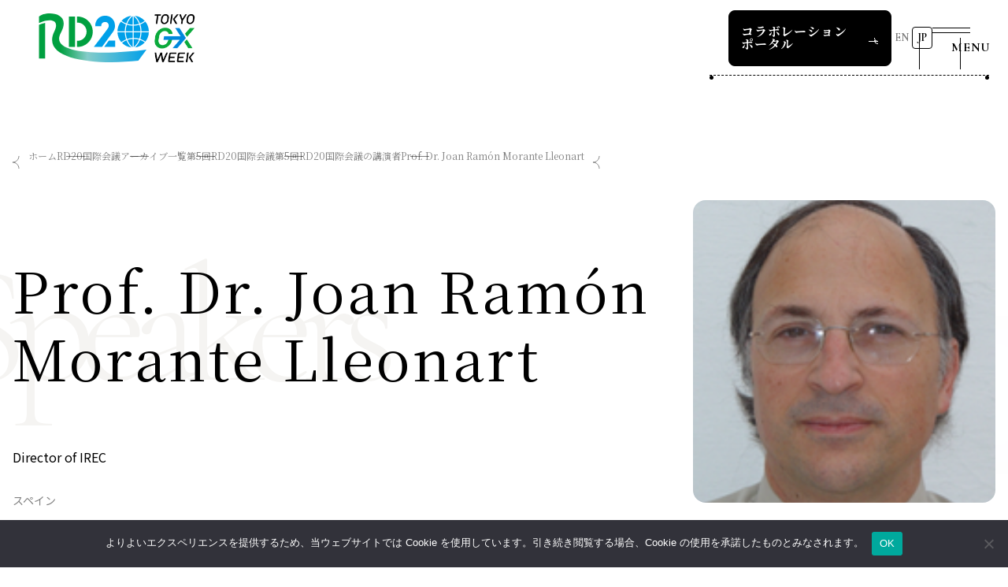

--- FILE ---
content_type: text/html; charset=UTF-8
request_url: https://rd20.aist.go.jp/ja/conference/speakers/detail/prof-dr-joan-ramon-morante-lleonart/?slug=conference%2Fspeakers%2Fdetail
body_size: 321624
content:

<!DOCTYPE html>
<html lang="ja">

<head>
  <meta charset="UTF-8">
  <meta http-equiv="X-UA-Compatible" content="IE=edge">
  <meta name="viewport" content="width=device-width, initial-scale=1.0">
  <link rel="shortcut icon" href="https://rd20.aist.go.jp/wp-content/themes/aist-rd20/assets/favicon.ico">
  <link rel="manifest" href="https://rd20.aist.go.jp/wp-content/themes/aist-rd20/assets/manifest.json">

  <meta name='robots' content='index, follow, max-image-preview:large, max-snippet:-1, max-video-preview:-1' />
<link rel="alternate" href="https://rd20.aist.go.jp/conference/speakers/detail/prof-dr-joan-ramon-morante-lleonart/" hreflang="en" />
<link rel="alternate" href="https://rd20.aist.go.jp/ja/conference/speakers/detail/prof-dr-joan-ramon-morante-lleonart/" hreflang="ja" />

	<!-- This site is optimized with the Yoast SEO plugin v26.8 - https://yoast.com/product/yoast-seo-wordpress/ -->
	<title>Prof. Dr. Joan Ramón Morante Lleonart | RD20</title>
	<link rel="canonical" href="https://rd20.aist.go.jp/ja/conference/speakers/detail/prof-dr-joan-ramon-morante-lleonart/" />
	<meta property="og:locale" content="ja_JP" />
	<meta property="og:locale:alternate" content="" />
	<meta property="og:type" content="article" />
	<meta property="og:title" content="Prof. Dr. Joan Ramón Morante Lleonart | RD20" />
	<meta property="og:url" content="https://rd20.aist.go.jp/ja/conference/speakers/detail/prof-dr-joan-ramon-morante-lleonart/" />
	<meta property="og:site_name" content="RD20" />
	<meta property="article:modified_time" content="2023-11-07T00:54:38+00:00" />
	<meta property="og:image" content="https://rd20.aist.go.jp/wp-content/uploads/2023/09/Photo_Prof_Dr_-Joan_Ramon_Morante.png" />
	<meta property="og:image:width" content="164" />
	<meta property="og:image:height" content="175" />
	<meta property="og:image:type" content="image/png" />
	<meta name="twitter:card" content="summary_large_image" />
	<script type="application/ld+json" class="yoast-schema-graph">{"@context":"https://schema.org","@graph":[{"@type":"WebPage","@id":"https://rd20.aist.go.jp/ja/conference/speakers/detail/prof-dr-joan-ramon-morante-lleonart/","url":"https://rd20.aist.go.jp/ja/conference/speakers/detail/prof-dr-joan-ramon-morante-lleonart/","name":"Prof. Dr. Joan Ramón Morante Lleonart | RD20","isPartOf":{"@id":"https://rd20.aist.go.jp/ja/#website"},"primaryImageOfPage":{"@id":"https://rd20.aist.go.jp/ja/conference/speakers/detail/prof-dr-joan-ramon-morante-lleonart/#primaryimage"},"image":{"@id":"https://rd20.aist.go.jp/ja/conference/speakers/detail/prof-dr-joan-ramon-morante-lleonart/#primaryimage"},"thumbnailUrl":"https://rd20.aist.go.jp/wp-content/uploads/2023/09/Photo_Prof_Dr_-Joan_Ramon_Morante.png","datePublished":"2023-09-26T04:28:36+00:00","dateModified":"2023-11-07T00:54:38+00:00","breadcrumb":{"@id":"https://rd20.aist.go.jp/ja/conference/speakers/detail/prof-dr-joan-ramon-morante-lleonart/#breadcrumb"},"inLanguage":"ja","potentialAction":[{"@type":"ReadAction","target":["https://rd20.aist.go.jp/ja/conference/speakers/detail/prof-dr-joan-ramon-morante-lleonart/"]}]},{"@type":"ImageObject","inLanguage":"ja","@id":"https://rd20.aist.go.jp/ja/conference/speakers/detail/prof-dr-joan-ramon-morante-lleonart/#primaryimage","url":"https://rd20.aist.go.jp/wp-content/uploads/2023/09/Photo_Prof_Dr_-Joan_Ramon_Morante.png","contentUrl":"https://rd20.aist.go.jp/wp-content/uploads/2023/09/Photo_Prof_Dr_-Joan_Ramon_Morante.png","width":164,"height":175},{"@type":"BreadcrumbList","@id":"https://rd20.aist.go.jp/ja/conference/speakers/detail/prof-dr-joan-ramon-morante-lleonart/#breadcrumb","itemListElement":[{"@type":"ListItem","position":1,"name":"ホーム","item":"https://rd20.aist.go.jp/ja/"},{"@type":"ListItem","position":2,"name":"RD20国際会議","item":"https://rd20.aist.go.jp/ja/conference/"},{"@type":"ListItem","position":3,"name":"アーカイブ一覧","item":"/ja/conference/list/"},{"@type":"ListItem","position":4,"name":"第5回RD20国際会議","item":"https://rd20.aist.go.jp/ja/conference/list/y2023/"},{"@type":"ListItem","position":5,"name":"第5回RD20国際会議の講演者","item":"https://rd20.aist.go.jp/ja/conference/speakers/y2023/"},{"@type":"ListItem","position":6,"name":"Prof. Dr. Joan Ramón Morante Lleonart"}]},{"@type":"WebSite","@id":"https://rd20.aist.go.jp/ja/#website","url":"https://rd20.aist.go.jp/ja/","name":"RD20","description":"RD20","potentialAction":[{"@type":"SearchAction","target":{"@type":"EntryPoint","urlTemplate":"https://rd20.aist.go.jp/ja/?s={search_term_string}"},"query-input":{"@type":"PropertyValueSpecification","valueRequired":true,"valueName":"search_term_string"}}],"inLanguage":"ja"}]}</script>
	<!-- / Yoast SEO plugin. -->


<link rel="alternate" title="oEmbed (JSON)" type="application/json+oembed" href="https://rd20.aist.go.jp/wp-json/oembed/1.0/embed?url=https%3A%2F%2Frd20.aist.go.jp%2Fja%2Fconference%2Fspeakers%2Fdetail%2Fprof-dr-joan-ramon-morante-lleonart%2F&#038;lang=ja" />
<link rel="alternate" title="oEmbed (XML)" type="text/xml+oembed" href="https://rd20.aist.go.jp/wp-json/oembed/1.0/embed?url=https%3A%2F%2Frd20.aist.go.jp%2Fja%2Fconference%2Fspeakers%2Fdetail%2Fprof-dr-joan-ramon-morante-lleonart%2F&#038;format=xml&#038;lang=ja" />
<style id='wp-img-auto-sizes-contain-inline-css' type='text/css'>
img:is([sizes=auto i],[sizes^="auto," i]){contain-intrinsic-size:3000px 1500px}
/*# sourceURL=wp-img-auto-sizes-contain-inline-css */
</style>
<style id='wp-emoji-styles-inline-css' type='text/css'>

	img.wp-smiley, img.emoji {
		display: inline !important;
		border: none !important;
		box-shadow: none !important;
		height: 1em !important;
		width: 1em !important;
		margin: 0 0.07em !important;
		vertical-align: -0.1em !important;
		background: none !important;
		padding: 0 !important;
	}
/*# sourceURL=wp-emoji-styles-inline-css */
</style>
<link rel='stylesheet' id='wp-block-library-css' href='https://rd20.aist.go.jp/wp-includes/css/dist/block-library/common.min.css?ver=6.9' type='text/css' media='all' />
<style id='classic-theme-styles-inline-css' type='text/css'>
/*! This file is auto-generated */
.wp-block-button__link{color:#fff;background-color:#32373c;border-radius:9999px;box-shadow:none;text-decoration:none;padding:calc(.667em + 2px) calc(1.333em + 2px);font-size:1.125em}.wp-block-file__button{background:#32373c;color:#fff;text-decoration:none}
/*# sourceURL=/wp-includes/css/classic-themes.min.css */
</style>
<style id='wp-block-accordion-inline-css' type='text/css'>
.wp-block-accordion{box-sizing:border-box}
/*# sourceURL=https://rd20.aist.go.jp/wp-includes/blocks/accordion/style.min.css */
</style>
<style id='wp-block-accordion-item-inline-css' type='text/css'>
.wp-block-accordion-item.is-open>.wp-block-accordion-heading .wp-block-accordion-heading__toggle-icon{transform:rotate(45deg)}@media (prefers-reduced-motion:no-preference){.wp-block-accordion-item{transition:grid-template-rows .3s ease-out}.wp-block-accordion-item>.wp-block-accordion-heading .wp-block-accordion-heading__toggle-icon{transition:transform .2s ease-in-out}}
/*# sourceURL=https://rd20.aist.go.jp/wp-includes/blocks/accordion-item/style.min.css */
</style>
<style id='wp-block-archives-inline-css' type='text/css'>
.wp-block-archives{box-sizing:border-box}.wp-block-archives-dropdown label{display:block}
/*# sourceURL=https://rd20.aist.go.jp/wp-includes/blocks/archives/style.min.css */
</style>
<style id='wp-block-avatar-inline-css' type='text/css'>
.wp-block-avatar{line-height:0}.wp-block-avatar,.wp-block-avatar img{box-sizing:border-box}.wp-block-avatar.aligncenter{text-align:center}
/*# sourceURL=https://rd20.aist.go.jp/wp-includes/blocks/avatar/style.min.css */
</style>
<style id='wp-block-button-inline-css' type='text/css'>
.wp-block-button__link{align-content:center;box-sizing:border-box;cursor:pointer;display:inline-block;height:100%;text-align:center;word-break:break-word}.wp-block-button__link.aligncenter{text-align:center}.wp-block-button__link.alignright{text-align:right}:where(.wp-block-button__link){border-radius:9999px;box-shadow:none;padding:calc(.667em + 2px) calc(1.333em + 2px);text-decoration:none}.wp-block-button[style*=text-decoration] .wp-block-button__link{text-decoration:inherit}.wp-block-buttons>.wp-block-button.has-custom-width{max-width:none}.wp-block-buttons>.wp-block-button.has-custom-width .wp-block-button__link{width:100%}.wp-block-buttons>.wp-block-button.has-custom-font-size .wp-block-button__link{font-size:inherit}.wp-block-buttons>.wp-block-button.wp-block-button__width-25{width:calc(25% - var(--wp--style--block-gap, .5em)*.75)}.wp-block-buttons>.wp-block-button.wp-block-button__width-50{width:calc(50% - var(--wp--style--block-gap, .5em)*.5)}.wp-block-buttons>.wp-block-button.wp-block-button__width-75{width:calc(75% - var(--wp--style--block-gap, .5em)*.25)}.wp-block-buttons>.wp-block-button.wp-block-button__width-100{flex-basis:100%;width:100%}.wp-block-buttons.is-vertical>.wp-block-button.wp-block-button__width-25{width:25%}.wp-block-buttons.is-vertical>.wp-block-button.wp-block-button__width-50{width:50%}.wp-block-buttons.is-vertical>.wp-block-button.wp-block-button__width-75{width:75%}.wp-block-button.is-style-squared,.wp-block-button__link.wp-block-button.is-style-squared{border-radius:0}.wp-block-button.no-border-radius,.wp-block-button__link.no-border-radius{border-radius:0!important}:root :where(.wp-block-button .wp-block-button__link.is-style-outline),:root :where(.wp-block-button.is-style-outline>.wp-block-button__link){border:2px solid;padding:.667em 1.333em}:root :where(.wp-block-button .wp-block-button__link.is-style-outline:not(.has-text-color)),:root :where(.wp-block-button.is-style-outline>.wp-block-button__link:not(.has-text-color)){color:currentColor}:root :where(.wp-block-button .wp-block-button__link.is-style-outline:not(.has-background)),:root :where(.wp-block-button.is-style-outline>.wp-block-button__link:not(.has-background)){background-color:initial;background-image:none}
/*# sourceURL=https://rd20.aist.go.jp/wp-includes/blocks/button/style.min.css */
</style>
<style id='wp-block-calendar-inline-css' type='text/css'>
.wp-block-calendar{text-align:center}.wp-block-calendar td,.wp-block-calendar th{border:1px solid;padding:.25em}.wp-block-calendar th{font-weight:400}.wp-block-calendar caption{background-color:inherit}.wp-block-calendar table{border-collapse:collapse;width:100%}.wp-block-calendar table.has-background th{background-color:inherit}.wp-block-calendar table.has-text-color th{color:inherit}.wp-block-calendar :where(table:not(.has-text-color)){color:#40464d}.wp-block-calendar :where(table:not(.has-text-color)) td,.wp-block-calendar :where(table:not(.has-text-color)) th{border-color:#ddd}:where(.wp-block-calendar table:not(.has-background) th){background:#ddd}
/*# sourceURL=https://rd20.aist.go.jp/wp-includes/blocks/calendar/style.min.css */
</style>
<style id='wp-block-categories-inline-css' type='text/css'>
.wp-block-categories{box-sizing:border-box}.wp-block-categories.alignleft{margin-right:2em}.wp-block-categories.alignright{margin-left:2em}.wp-block-categories.wp-block-categories-dropdown.aligncenter{text-align:center}.wp-block-categories .wp-block-categories__label{display:block;width:100%}
/*# sourceURL=https://rd20.aist.go.jp/wp-includes/blocks/categories/style.min.css */
</style>
<style id='wp-block-comment-author-name-inline-css' type='text/css'>
.wp-block-comment-author-name{box-sizing:border-box}
/*# sourceURL=https://rd20.aist.go.jp/wp-includes/blocks/comment-author-name/style.min.css */
</style>
<style id='wp-block-comment-content-inline-css' type='text/css'>
.comment-awaiting-moderation{display:block;font-size:.875em;line-height:1.5}.wp-block-comment-content{box-sizing:border-box}
/*# sourceURL=https://rd20.aist.go.jp/wp-includes/blocks/comment-content/style.min.css */
</style>
<style id='wp-block-comment-date-inline-css' type='text/css'>
.wp-block-comment-date{box-sizing:border-box}
/*# sourceURL=https://rd20.aist.go.jp/wp-includes/blocks/comment-date/style.min.css */
</style>
<style id='wp-block-comment-edit-link-inline-css' type='text/css'>
.wp-block-comment-edit-link{box-sizing:border-box}
/*# sourceURL=https://rd20.aist.go.jp/wp-includes/blocks/comment-edit-link/style.min.css */
</style>
<style id='wp-block-comment-reply-link-inline-css' type='text/css'>
.wp-block-comment-reply-link{box-sizing:border-box}
/*# sourceURL=https://rd20.aist.go.jp/wp-includes/blocks/comment-reply-link/style.min.css */
</style>
<style id='wp-block-comment-template-inline-css' type='text/css'>
.wp-block-comment-template{box-sizing:border-box;list-style:none;margin-bottom:0;max-width:100%;padding:0}.wp-block-comment-template li{clear:both}.wp-block-comment-template ol{list-style:none;margin-bottom:0;max-width:100%;padding-left:2rem}.wp-block-comment-template.alignleft{float:left}.wp-block-comment-template.aligncenter{margin-left:auto;margin-right:auto;width:fit-content}.wp-block-comment-template.alignright{float:right}
/*# sourceURL=https://rd20.aist.go.jp/wp-includes/blocks/comment-template/style.min.css */
</style>
<style id='wp-block-comments-inline-css' type='text/css'>
.wp-block-post-comments{box-sizing:border-box}.wp-block-post-comments .alignleft{float:left}.wp-block-post-comments .alignright{float:right}.wp-block-post-comments .navigation:after{clear:both;content:"";display:table}.wp-block-post-comments .commentlist{clear:both;list-style:none;margin:0;padding:0}.wp-block-post-comments .commentlist .comment{min-height:2.25em;padding-left:3.25em}.wp-block-post-comments .commentlist .comment p{font-size:1em;line-height:1.8;margin:1em 0}.wp-block-post-comments .commentlist .children{list-style:none;margin:0;padding:0}.wp-block-post-comments .comment-author{line-height:1.5}.wp-block-post-comments .comment-author .avatar{border-radius:1.5em;display:block;float:left;height:2.5em;margin-right:.75em;margin-top:.5em;width:2.5em}.wp-block-post-comments .comment-author cite{font-style:normal}.wp-block-post-comments .comment-meta{font-size:.875em;line-height:1.5}.wp-block-post-comments .comment-meta b{font-weight:400}.wp-block-post-comments .comment-meta .comment-awaiting-moderation{display:block;margin-bottom:1em;margin-top:1em}.wp-block-post-comments .comment-body .commentmetadata{font-size:.875em}.wp-block-post-comments .comment-form-author label,.wp-block-post-comments .comment-form-comment label,.wp-block-post-comments .comment-form-email label,.wp-block-post-comments .comment-form-url label{display:block;margin-bottom:.25em}.wp-block-post-comments .comment-form input:not([type=submit]):not([type=checkbox]),.wp-block-post-comments .comment-form textarea{box-sizing:border-box;display:block;width:100%}.wp-block-post-comments .comment-form-cookies-consent{display:flex;gap:.25em}.wp-block-post-comments .comment-form-cookies-consent #wp-comment-cookies-consent{margin-top:.35em}.wp-block-post-comments .comment-reply-title{margin-bottom:0}.wp-block-post-comments .comment-reply-title :where(small){font-size:var(--wp--preset--font-size--medium,smaller);margin-left:.5em}.wp-block-post-comments .reply{font-size:.875em;margin-bottom:1.4em}.wp-block-post-comments input:not([type=submit]),.wp-block-post-comments textarea{border:1px solid #949494;font-family:inherit;font-size:1em}.wp-block-post-comments input:not([type=submit]):not([type=checkbox]),.wp-block-post-comments textarea{padding:calc(.667em + 2px)}:where(.wp-block-post-comments input[type=submit]){border:none}.wp-block-comments{box-sizing:border-box}
/*# sourceURL=https://rd20.aist.go.jp/wp-includes/blocks/comments/style.min.css */
</style>
<style id='wp-block-comments-pagination-inline-css' type='text/css'>
.wp-block-comments-pagination>.wp-block-comments-pagination-next,.wp-block-comments-pagination>.wp-block-comments-pagination-numbers,.wp-block-comments-pagination>.wp-block-comments-pagination-previous{font-size:inherit}.wp-block-comments-pagination .wp-block-comments-pagination-previous-arrow{display:inline-block;margin-right:1ch}.wp-block-comments-pagination .wp-block-comments-pagination-previous-arrow:not(.is-arrow-chevron){transform:scaleX(1)}.wp-block-comments-pagination .wp-block-comments-pagination-next-arrow{display:inline-block;margin-left:1ch}.wp-block-comments-pagination .wp-block-comments-pagination-next-arrow:not(.is-arrow-chevron){transform:scaleX(1)}.wp-block-comments-pagination.aligncenter{justify-content:center}
/*# sourceURL=https://rd20.aist.go.jp/wp-includes/blocks/comments-pagination/style.min.css */
</style>
<link rel='stylesheet' id='wp-block-cover-css' href='https://rd20.aist.go.jp/wp-includes/blocks/cover/style.min.css?ver=6.9' type='text/css' media='all' />
<style id='wp-block-file-inline-css' type='text/css'>
.wp-block-file{box-sizing:border-box}.wp-block-file:not(.wp-element-button){font-size:.8em}.wp-block-file.aligncenter{text-align:center}.wp-block-file.alignright{text-align:right}.wp-block-file *+.wp-block-file__button{margin-left:.75em}:where(.wp-block-file){margin-bottom:1.5em}.wp-block-file__embed{margin-bottom:1em}:where(.wp-block-file__button){border-radius:2em;display:inline-block;padding:.5em 1em}:where(.wp-block-file__button):where(a):active,:where(.wp-block-file__button):where(a):focus,:where(.wp-block-file__button):where(a):hover,:where(.wp-block-file__button):where(a):visited{box-shadow:none;color:#fff;opacity:.85;text-decoration:none}
/*# sourceURL=https://rd20.aist.go.jp/wp-includes/blocks/file/style.min.css */
</style>
<style id='wp-block-footnotes-inline-css' type='text/css'>
.editor-styles-wrapper,.entry-content{counter-reset:footnotes}a[data-fn].fn{counter-increment:footnotes;display:inline-flex;font-size:smaller;text-decoration:none;text-indent:-9999999px;vertical-align:super}a[data-fn].fn:after{content:"[" counter(footnotes) "]";float:left;text-indent:0}
/*# sourceURL=https://rd20.aist.go.jp/wp-includes/blocks/footnotes/style.min.css */
</style>
<link rel='stylesheet' id='wp-block-gallery-css' href='https://rd20.aist.go.jp/wp-includes/blocks/gallery/style.min.css?ver=6.9' type='text/css' media='all' />
<style id='wp-block-heading-inline-css' type='text/css'>
h1:where(.wp-block-heading).has-background,h2:where(.wp-block-heading).has-background,h3:where(.wp-block-heading).has-background,h4:where(.wp-block-heading).has-background,h5:where(.wp-block-heading).has-background,h6:where(.wp-block-heading).has-background{padding:1.25em 2.375em}h1.has-text-align-left[style*=writing-mode]:where([style*=vertical-lr]),h1.has-text-align-right[style*=writing-mode]:where([style*=vertical-rl]),h2.has-text-align-left[style*=writing-mode]:where([style*=vertical-lr]),h2.has-text-align-right[style*=writing-mode]:where([style*=vertical-rl]),h3.has-text-align-left[style*=writing-mode]:where([style*=vertical-lr]),h3.has-text-align-right[style*=writing-mode]:where([style*=vertical-rl]),h4.has-text-align-left[style*=writing-mode]:where([style*=vertical-lr]),h4.has-text-align-right[style*=writing-mode]:where([style*=vertical-rl]),h5.has-text-align-left[style*=writing-mode]:where([style*=vertical-lr]),h5.has-text-align-right[style*=writing-mode]:where([style*=vertical-rl]),h6.has-text-align-left[style*=writing-mode]:where([style*=vertical-lr]),h6.has-text-align-right[style*=writing-mode]:where([style*=vertical-rl]){rotate:180deg}
/*# sourceURL=https://rd20.aist.go.jp/wp-includes/blocks/heading/style.min.css */
</style>
<link rel='stylesheet' id='wp-block-image-css' href='https://rd20.aist.go.jp/wp-includes/blocks/image/style.min.css?ver=6.9' type='text/css' media='all' />
<style id='wp-block-latest-comments-inline-css' type='text/css'>
ol.wp-block-latest-comments{box-sizing:border-box;margin-left:0}:where(.wp-block-latest-comments:not([style*=line-height] .wp-block-latest-comments__comment)){line-height:1.1}:where(.wp-block-latest-comments:not([style*=line-height] .wp-block-latest-comments__comment-excerpt p)){line-height:1.8}.has-dates :where(.wp-block-latest-comments:not([style*=line-height])),.has-excerpts :where(.wp-block-latest-comments:not([style*=line-height])){line-height:1.5}.wp-block-latest-comments .wp-block-latest-comments{padding-left:0}.wp-block-latest-comments__comment{list-style:none;margin-bottom:1em}.has-avatars .wp-block-latest-comments__comment{list-style:none;min-height:2.25em}.has-avatars .wp-block-latest-comments__comment .wp-block-latest-comments__comment-excerpt,.has-avatars .wp-block-latest-comments__comment .wp-block-latest-comments__comment-meta{margin-left:3.25em}.wp-block-latest-comments__comment-excerpt p{font-size:.875em;margin:.36em 0 1.4em}.wp-block-latest-comments__comment-date{display:block;font-size:.75em}.wp-block-latest-comments .avatar,.wp-block-latest-comments__comment-avatar{border-radius:1.5em;display:block;float:left;height:2.5em;margin-right:.75em;width:2.5em}.wp-block-latest-comments[class*=-font-size] a,.wp-block-latest-comments[style*=font-size] a{font-size:inherit}
/*# sourceURL=https://rd20.aist.go.jp/wp-includes/blocks/latest-comments/style.min.css */
</style>
<style id='wp-block-latest-posts-inline-css' type='text/css'>
.wp-block-latest-posts{box-sizing:border-box}.wp-block-latest-posts.alignleft{margin-right:2em}.wp-block-latest-posts.alignright{margin-left:2em}.wp-block-latest-posts.wp-block-latest-posts__list{list-style:none}.wp-block-latest-posts.wp-block-latest-posts__list li{clear:both;overflow-wrap:break-word}.wp-block-latest-posts.is-grid{display:flex;flex-wrap:wrap}.wp-block-latest-posts.is-grid li{margin:0 1.25em 1.25em 0;width:100%}@media (min-width:600px){.wp-block-latest-posts.columns-2 li{width:calc(50% - .625em)}.wp-block-latest-posts.columns-2 li:nth-child(2n){margin-right:0}.wp-block-latest-posts.columns-3 li{width:calc(33.33333% - .83333em)}.wp-block-latest-posts.columns-3 li:nth-child(3n){margin-right:0}.wp-block-latest-posts.columns-4 li{width:calc(25% - .9375em)}.wp-block-latest-posts.columns-4 li:nth-child(4n){margin-right:0}.wp-block-latest-posts.columns-5 li{width:calc(20% - 1em)}.wp-block-latest-posts.columns-5 li:nth-child(5n){margin-right:0}.wp-block-latest-posts.columns-6 li{width:calc(16.66667% - 1.04167em)}.wp-block-latest-posts.columns-6 li:nth-child(6n){margin-right:0}}:root :where(.wp-block-latest-posts.is-grid){padding:0}:root :where(.wp-block-latest-posts.wp-block-latest-posts__list){padding-left:0}.wp-block-latest-posts__post-author,.wp-block-latest-posts__post-date{display:block;font-size:.8125em}.wp-block-latest-posts__post-excerpt,.wp-block-latest-posts__post-full-content{margin-bottom:1em;margin-top:.5em}.wp-block-latest-posts__featured-image a{display:inline-block}.wp-block-latest-posts__featured-image img{height:auto;max-width:100%;width:auto}.wp-block-latest-posts__featured-image.alignleft{float:left;margin-right:1em}.wp-block-latest-posts__featured-image.alignright{float:right;margin-left:1em}.wp-block-latest-posts__featured-image.aligncenter{margin-bottom:1em;text-align:center}
/*# sourceURL=https://rd20.aist.go.jp/wp-includes/blocks/latest-posts/style.min.css */
</style>
<style id='wp-block-list-inline-css' type='text/css'>
ol,ul{box-sizing:border-box}:root :where(.wp-block-list.has-background){padding:1.25em 2.375em}
/*# sourceURL=https://rd20.aist.go.jp/wp-includes/blocks/list/style.min.css */
</style>
<style id='wp-block-loginout-inline-css' type='text/css'>
.wp-block-loginout{box-sizing:border-box}
/*# sourceURL=https://rd20.aist.go.jp/wp-includes/blocks/loginout/style.min.css */
</style>
<link rel='stylesheet' id='wp-block-media-text-css' href='https://rd20.aist.go.jp/wp-includes/blocks/media-text/style.min.css?ver=6.9' type='text/css' media='all' />
<link rel='stylesheet' id='wp-block-navigation-css' href='https://rd20.aist.go.jp/wp-includes/blocks/navigation/style.min.css?ver=6.9' type='text/css' media='all' />
<style id='wp-block-navigation-link-inline-css' type='text/css'>
.wp-block-navigation .wp-block-navigation-item__label{overflow-wrap:break-word}.wp-block-navigation .wp-block-navigation-item__description{display:none}.link-ui-tools{outline:1px solid #f0f0f0;padding:8px}.link-ui-block-inserter{padding-top:8px}.link-ui-block-inserter__back{margin-left:8px;text-transform:uppercase}
/*# sourceURL=https://rd20.aist.go.jp/wp-includes/blocks/navigation-link/style.min.css */
</style>
<style id='wp-block-page-list-inline-css' type='text/css'>
.wp-block-navigation .wp-block-page-list{align-items:var(--navigation-layout-align,initial);background-color:inherit;display:flex;flex-direction:var(--navigation-layout-direction,initial);flex-wrap:var(--navigation-layout-wrap,wrap);justify-content:var(--navigation-layout-justify,initial)}.wp-block-navigation .wp-block-navigation-item{background-color:inherit}.wp-block-page-list{box-sizing:border-box}
/*# sourceURL=https://rd20.aist.go.jp/wp-includes/blocks/page-list/style.min.css */
</style>
<style id='wp-block-post-author-inline-css' type='text/css'>
.wp-block-post-author{box-sizing:border-box;display:flex;flex-wrap:wrap}.wp-block-post-author__byline{font-size:.5em;margin-bottom:0;margin-top:0;width:100%}.wp-block-post-author__avatar{margin-right:1em}.wp-block-post-author__bio{font-size:.7em;margin-bottom:.7em}.wp-block-post-author__content{flex-basis:0;flex-grow:1}.wp-block-post-author__name{margin:0}
/*# sourceURL=https://rd20.aist.go.jp/wp-includes/blocks/post-author/style.min.css */
</style>
<style id='wp-block-post-author-biography-inline-css' type='text/css'>
.wp-block-post-author-biography{box-sizing:border-box}
/*# sourceURL=https://rd20.aist.go.jp/wp-includes/blocks/post-author-biography/style.min.css */
</style>
<style id='wp-block-post-author-name-inline-css' type='text/css'>
.wp-block-post-author-name{box-sizing:border-box}
/*# sourceURL=https://rd20.aist.go.jp/wp-includes/blocks/post-author-name/style.min.css */
</style>
<style id='wp-block-post-comments-count-inline-css' type='text/css'>
.wp-block-post-comments-count{box-sizing:border-box}
/*# sourceURL=https://rd20.aist.go.jp/wp-includes/blocks/post-comments-count/style.min.css */
</style>
<style id='wp-block-post-comments-form-inline-css' type='text/css'>
:where(.wp-block-post-comments-form input:not([type=submit])),:where(.wp-block-post-comments-form textarea){border:1px solid #949494;font-family:inherit;font-size:1em}:where(.wp-block-post-comments-form input:where(:not([type=submit]):not([type=checkbox]))),:where(.wp-block-post-comments-form textarea){padding:calc(.667em + 2px)}.wp-block-post-comments-form{box-sizing:border-box}.wp-block-post-comments-form[style*=font-weight] :where(.comment-reply-title){font-weight:inherit}.wp-block-post-comments-form[style*=font-family] :where(.comment-reply-title){font-family:inherit}.wp-block-post-comments-form[class*=-font-size] :where(.comment-reply-title),.wp-block-post-comments-form[style*=font-size] :where(.comment-reply-title){font-size:inherit}.wp-block-post-comments-form[style*=line-height] :where(.comment-reply-title){line-height:inherit}.wp-block-post-comments-form[style*=font-style] :where(.comment-reply-title){font-style:inherit}.wp-block-post-comments-form[style*=letter-spacing] :where(.comment-reply-title){letter-spacing:inherit}.wp-block-post-comments-form :where(input[type=submit]){box-shadow:none;cursor:pointer;display:inline-block;overflow-wrap:break-word;text-align:center}.wp-block-post-comments-form .comment-form input:not([type=submit]):not([type=checkbox]):not([type=hidden]),.wp-block-post-comments-form .comment-form textarea{box-sizing:border-box;display:block;width:100%}.wp-block-post-comments-form .comment-form-author label,.wp-block-post-comments-form .comment-form-email label,.wp-block-post-comments-form .comment-form-url label{display:block;margin-bottom:.25em}.wp-block-post-comments-form .comment-form-cookies-consent{display:flex;gap:.25em}.wp-block-post-comments-form .comment-form-cookies-consent #wp-comment-cookies-consent{margin-top:.35em}.wp-block-post-comments-form .comment-reply-title{margin-bottom:0}.wp-block-post-comments-form .comment-reply-title :where(small){font-size:var(--wp--preset--font-size--medium,smaller);margin-left:.5em}
/*# sourceURL=https://rd20.aist.go.jp/wp-includes/blocks/post-comments-form/style.min.css */
</style>
<style id='wp-block-buttons-inline-css' type='text/css'>
.wp-block-buttons{box-sizing:border-box}.wp-block-buttons.is-vertical{flex-direction:column}.wp-block-buttons.is-vertical>.wp-block-button:last-child{margin-bottom:0}.wp-block-buttons>.wp-block-button{display:inline-block;margin:0}.wp-block-buttons.is-content-justification-left{justify-content:flex-start}.wp-block-buttons.is-content-justification-left.is-vertical{align-items:flex-start}.wp-block-buttons.is-content-justification-center{justify-content:center}.wp-block-buttons.is-content-justification-center.is-vertical{align-items:center}.wp-block-buttons.is-content-justification-right{justify-content:flex-end}.wp-block-buttons.is-content-justification-right.is-vertical{align-items:flex-end}.wp-block-buttons.is-content-justification-space-between{justify-content:space-between}.wp-block-buttons.aligncenter{text-align:center}.wp-block-buttons:not(.is-content-justification-space-between,.is-content-justification-right,.is-content-justification-left,.is-content-justification-center) .wp-block-button.aligncenter{margin-left:auto;margin-right:auto;width:100%}.wp-block-buttons[style*=text-decoration] .wp-block-button,.wp-block-buttons[style*=text-decoration] .wp-block-button__link{text-decoration:inherit}.wp-block-buttons.has-custom-font-size .wp-block-button__link{font-size:inherit}.wp-block-buttons .wp-block-button__link{width:100%}.wp-block-button.aligncenter{text-align:center}
/*# sourceURL=https://rd20.aist.go.jp/wp-includes/blocks/buttons/style.min.css */
</style>
<style id='wp-block-post-comments-link-inline-css' type='text/css'>
.wp-block-post-comments-link{box-sizing:border-box}
/*# sourceURL=https://rd20.aist.go.jp/wp-includes/blocks/post-comments-link/style.min.css */
</style>
<style id='wp-block-post-content-inline-css' type='text/css'>
.wp-block-post-content{display:flow-root}
/*# sourceURL=https://rd20.aist.go.jp/wp-includes/blocks/post-content/style.min.css */
</style>
<style id='wp-block-post-date-inline-css' type='text/css'>
.wp-block-post-date{box-sizing:border-box}
/*# sourceURL=https://rd20.aist.go.jp/wp-includes/blocks/post-date/style.min.css */
</style>
<style id='wp-block-post-excerpt-inline-css' type='text/css'>
:where(.wp-block-post-excerpt){box-sizing:border-box;margin-bottom:var(--wp--style--block-gap);margin-top:var(--wp--style--block-gap)}.wp-block-post-excerpt__excerpt{margin-bottom:0;margin-top:0}.wp-block-post-excerpt__more-text{margin-bottom:0;margin-top:var(--wp--style--block-gap)}.wp-block-post-excerpt__more-link{display:inline-block}
/*# sourceURL=https://rd20.aist.go.jp/wp-includes/blocks/post-excerpt/style.min.css */
</style>
<style id='wp-block-post-featured-image-inline-css' type='text/css'>
.wp-block-post-featured-image{margin-left:0;margin-right:0}.wp-block-post-featured-image a{display:block;height:100%}.wp-block-post-featured-image :where(img){box-sizing:border-box;height:auto;max-width:100%;vertical-align:bottom;width:100%}.wp-block-post-featured-image.alignfull img,.wp-block-post-featured-image.alignwide img{width:100%}.wp-block-post-featured-image .wp-block-post-featured-image__overlay.has-background-dim{background-color:#000;inset:0;position:absolute}.wp-block-post-featured-image{position:relative}.wp-block-post-featured-image .wp-block-post-featured-image__overlay.has-background-gradient{background-color:initial}.wp-block-post-featured-image .wp-block-post-featured-image__overlay.has-background-dim-0{opacity:0}.wp-block-post-featured-image .wp-block-post-featured-image__overlay.has-background-dim-10{opacity:.1}.wp-block-post-featured-image .wp-block-post-featured-image__overlay.has-background-dim-20{opacity:.2}.wp-block-post-featured-image .wp-block-post-featured-image__overlay.has-background-dim-30{opacity:.3}.wp-block-post-featured-image .wp-block-post-featured-image__overlay.has-background-dim-40{opacity:.4}.wp-block-post-featured-image .wp-block-post-featured-image__overlay.has-background-dim-50{opacity:.5}.wp-block-post-featured-image .wp-block-post-featured-image__overlay.has-background-dim-60{opacity:.6}.wp-block-post-featured-image .wp-block-post-featured-image__overlay.has-background-dim-70{opacity:.7}.wp-block-post-featured-image .wp-block-post-featured-image__overlay.has-background-dim-80{opacity:.8}.wp-block-post-featured-image .wp-block-post-featured-image__overlay.has-background-dim-90{opacity:.9}.wp-block-post-featured-image .wp-block-post-featured-image__overlay.has-background-dim-100{opacity:1}.wp-block-post-featured-image:where(.alignleft,.alignright){width:100%}
/*# sourceURL=https://rd20.aist.go.jp/wp-includes/blocks/post-featured-image/style.min.css */
</style>
<style id='wp-block-post-navigation-link-inline-css' type='text/css'>
.wp-block-post-navigation-link .wp-block-post-navigation-link__arrow-previous{display:inline-block;margin-right:1ch}.wp-block-post-navigation-link .wp-block-post-navigation-link__arrow-previous:not(.is-arrow-chevron){transform:scaleX(1)}.wp-block-post-navigation-link .wp-block-post-navigation-link__arrow-next{display:inline-block;margin-left:1ch}.wp-block-post-navigation-link .wp-block-post-navigation-link__arrow-next:not(.is-arrow-chevron){transform:scaleX(1)}.wp-block-post-navigation-link.has-text-align-left[style*="writing-mode: vertical-lr"],.wp-block-post-navigation-link.has-text-align-right[style*="writing-mode: vertical-rl"]{rotate:180deg}
/*# sourceURL=https://rd20.aist.go.jp/wp-includes/blocks/post-navigation-link/style.min.css */
</style>
<style id='wp-block-post-template-inline-css' type='text/css'>
.wp-block-post-template{box-sizing:border-box;list-style:none;margin-bottom:0;margin-top:0;max-width:100%;padding:0}.wp-block-post-template.is-flex-container{display:flex;flex-direction:row;flex-wrap:wrap;gap:1.25em}.wp-block-post-template.is-flex-container>li{margin:0;width:100%}@media (min-width:600px){.wp-block-post-template.is-flex-container.is-flex-container.columns-2>li{width:calc(50% - .625em)}.wp-block-post-template.is-flex-container.is-flex-container.columns-3>li{width:calc(33.33333% - .83333em)}.wp-block-post-template.is-flex-container.is-flex-container.columns-4>li{width:calc(25% - .9375em)}.wp-block-post-template.is-flex-container.is-flex-container.columns-5>li{width:calc(20% - 1em)}.wp-block-post-template.is-flex-container.is-flex-container.columns-6>li{width:calc(16.66667% - 1.04167em)}}@media (max-width:600px){.wp-block-post-template-is-layout-grid.wp-block-post-template-is-layout-grid.wp-block-post-template-is-layout-grid.wp-block-post-template-is-layout-grid{grid-template-columns:1fr}}.wp-block-post-template-is-layout-constrained>li>.alignright,.wp-block-post-template-is-layout-flow>li>.alignright{float:right;margin-inline-end:0;margin-inline-start:2em}.wp-block-post-template-is-layout-constrained>li>.alignleft,.wp-block-post-template-is-layout-flow>li>.alignleft{float:left;margin-inline-end:2em;margin-inline-start:0}.wp-block-post-template-is-layout-constrained>li>.aligncenter,.wp-block-post-template-is-layout-flow>li>.aligncenter{margin-inline-end:auto;margin-inline-start:auto}
/*# sourceURL=https://rd20.aist.go.jp/wp-includes/blocks/post-template/style.min.css */
</style>
<style id='wp-block-post-terms-inline-css' type='text/css'>
.wp-block-post-terms{box-sizing:border-box}.wp-block-post-terms .wp-block-post-terms__separator{white-space:pre-wrap}
/*# sourceURL=https://rd20.aist.go.jp/wp-includes/blocks/post-terms/style.min.css */
</style>
<style id='wp-block-post-time-to-read-inline-css' type='text/css'>
.wp-block-post-time-to-read{box-sizing:border-box}
/*# sourceURL=https://rd20.aist.go.jp/wp-includes/blocks/post-time-to-read/style.min.css */
</style>
<style id='wp-block-post-title-inline-css' type='text/css'>
.wp-block-post-title{box-sizing:border-box;word-break:break-word}.wp-block-post-title :where(a){display:inline-block;font-family:inherit;font-size:inherit;font-style:inherit;font-weight:inherit;letter-spacing:inherit;line-height:inherit;text-decoration:inherit}
/*# sourceURL=https://rd20.aist.go.jp/wp-includes/blocks/post-title/style.min.css */
</style>
<style id='wp-block-query-pagination-inline-css' type='text/css'>
.wp-block-query-pagination.is-content-justification-space-between>.wp-block-query-pagination-next:last-of-type{margin-inline-start:auto}.wp-block-query-pagination.is-content-justification-space-between>.wp-block-query-pagination-previous:first-child{margin-inline-end:auto}.wp-block-query-pagination .wp-block-query-pagination-previous-arrow{display:inline-block;margin-right:1ch}.wp-block-query-pagination .wp-block-query-pagination-previous-arrow:not(.is-arrow-chevron){transform:scaleX(1)}.wp-block-query-pagination .wp-block-query-pagination-next-arrow{display:inline-block;margin-left:1ch}.wp-block-query-pagination .wp-block-query-pagination-next-arrow:not(.is-arrow-chevron){transform:scaleX(1)}.wp-block-query-pagination.aligncenter{justify-content:center}
/*# sourceURL=https://rd20.aist.go.jp/wp-includes/blocks/query-pagination/style.min.css */
</style>
<style id='wp-block-query-title-inline-css' type='text/css'>
.wp-block-query-title{box-sizing:border-box}
/*# sourceURL=https://rd20.aist.go.jp/wp-includes/blocks/query-title/style.min.css */
</style>
<style id='wp-block-query-total-inline-css' type='text/css'>
.wp-block-query-total{box-sizing:border-box}
/*# sourceURL=https://rd20.aist.go.jp/wp-includes/blocks/query-total/style.min.css */
</style>
<style id='wp-block-read-more-inline-css' type='text/css'>
.wp-block-read-more{display:block;width:fit-content}.wp-block-read-more:where(:not([style*=text-decoration])){text-decoration:none}.wp-block-read-more:where(:not([style*=text-decoration])):active,.wp-block-read-more:where(:not([style*=text-decoration])):focus{text-decoration:none}
/*# sourceURL=https://rd20.aist.go.jp/wp-includes/blocks/read-more/style.min.css */
</style>
<style id='wp-block-rss-inline-css' type='text/css'>
ul.wp-block-rss.alignleft{margin-right:2em}ul.wp-block-rss.alignright{margin-left:2em}ul.wp-block-rss.is-grid{display:flex;flex-wrap:wrap;padding:0}ul.wp-block-rss.is-grid li{margin:0 1em 1em 0;width:100%}@media (min-width:600px){ul.wp-block-rss.columns-2 li{width:calc(50% - 1em)}ul.wp-block-rss.columns-3 li{width:calc(33.33333% - 1em)}ul.wp-block-rss.columns-4 li{width:calc(25% - 1em)}ul.wp-block-rss.columns-5 li{width:calc(20% - 1em)}ul.wp-block-rss.columns-6 li{width:calc(16.66667% - 1em)}}.wp-block-rss__item-author,.wp-block-rss__item-publish-date{display:block;font-size:.8125em}.wp-block-rss{box-sizing:border-box;list-style:none;padding:0}
/*# sourceURL=https://rd20.aist.go.jp/wp-includes/blocks/rss/style.min.css */
</style>
<style id='wp-block-search-inline-css' type='text/css'>
.wp-block-search__button{margin-left:10px;word-break:normal}.wp-block-search__button.has-icon{line-height:0}.wp-block-search__button svg{height:1.25em;min-height:24px;min-width:24px;width:1.25em;fill:currentColor;vertical-align:text-bottom}:where(.wp-block-search__button){border:1px solid #ccc;padding:6px 10px}.wp-block-search__inside-wrapper{display:flex;flex:auto;flex-wrap:nowrap;max-width:100%}.wp-block-search__label{width:100%}.wp-block-search.wp-block-search__button-only .wp-block-search__button{box-sizing:border-box;display:flex;flex-shrink:0;justify-content:center;margin-left:0;max-width:100%}.wp-block-search.wp-block-search__button-only .wp-block-search__inside-wrapper{min-width:0!important;transition-property:width}.wp-block-search.wp-block-search__button-only .wp-block-search__input{flex-basis:100%;transition-duration:.3s}.wp-block-search.wp-block-search__button-only.wp-block-search__searchfield-hidden,.wp-block-search.wp-block-search__button-only.wp-block-search__searchfield-hidden .wp-block-search__inside-wrapper{overflow:hidden}.wp-block-search.wp-block-search__button-only.wp-block-search__searchfield-hidden .wp-block-search__input{border-left-width:0!important;border-right-width:0!important;flex-basis:0;flex-grow:0;margin:0;min-width:0!important;padding-left:0!important;padding-right:0!important;width:0!important}:where(.wp-block-search__input){appearance:none;border:1px solid #949494;flex-grow:1;font-family:inherit;font-size:inherit;font-style:inherit;font-weight:inherit;letter-spacing:inherit;line-height:inherit;margin-left:0;margin-right:0;min-width:3rem;padding:8px;text-decoration:unset!important;text-transform:inherit}:where(.wp-block-search__button-inside .wp-block-search__inside-wrapper){background-color:#fff;border:1px solid #949494;box-sizing:border-box;padding:4px}:where(.wp-block-search__button-inside .wp-block-search__inside-wrapper) .wp-block-search__input{border:none;border-radius:0;padding:0 4px}:where(.wp-block-search__button-inside .wp-block-search__inside-wrapper) .wp-block-search__input:focus{outline:none}:where(.wp-block-search__button-inside .wp-block-search__inside-wrapper) :where(.wp-block-search__button){padding:4px 8px}.wp-block-search.aligncenter .wp-block-search__inside-wrapper{margin:auto}.wp-block[data-align=right] .wp-block-search.wp-block-search__button-only .wp-block-search__inside-wrapper{float:right}
/*# sourceURL=https://rd20.aist.go.jp/wp-includes/blocks/search/style.min.css */
</style>
<style id='wp-block-site-logo-inline-css' type='text/css'>
.wp-block-site-logo{box-sizing:border-box;line-height:0}.wp-block-site-logo a{display:inline-block;line-height:0}.wp-block-site-logo.is-default-size img{height:auto;width:120px}.wp-block-site-logo img{height:auto;max-width:100%}.wp-block-site-logo a,.wp-block-site-logo img{border-radius:inherit}.wp-block-site-logo.aligncenter{margin-left:auto;margin-right:auto;text-align:center}:root :where(.wp-block-site-logo.is-style-rounded){border-radius:9999px}
/*# sourceURL=https://rd20.aist.go.jp/wp-includes/blocks/site-logo/style.min.css */
</style>
<style id='wp-block-site-tagline-inline-css' type='text/css'>
.wp-block-site-tagline{box-sizing:border-box}
/*# sourceURL=https://rd20.aist.go.jp/wp-includes/blocks/site-tagline/style.min.css */
</style>
<style id='wp-block-site-title-inline-css' type='text/css'>
.wp-block-site-title{box-sizing:border-box}.wp-block-site-title :where(a){color:inherit;font-family:inherit;font-size:inherit;font-style:inherit;font-weight:inherit;letter-spacing:inherit;line-height:inherit;text-decoration:inherit}
/*# sourceURL=https://rd20.aist.go.jp/wp-includes/blocks/site-title/style.min.css */
</style>
<style id='wp-block-tag-cloud-inline-css' type='text/css'>
.wp-block-tag-cloud{box-sizing:border-box}.wp-block-tag-cloud.aligncenter{justify-content:center;text-align:center}.wp-block-tag-cloud a{display:inline-block;margin-right:5px}.wp-block-tag-cloud span{display:inline-block;margin-left:5px;text-decoration:none}:root :where(.wp-block-tag-cloud.is-style-outline){display:flex;flex-wrap:wrap;gap:1ch}:root :where(.wp-block-tag-cloud.is-style-outline a){border:1px solid;font-size:unset!important;margin-right:0;padding:1ch 2ch;text-decoration:none!important}
/*# sourceURL=https://rd20.aist.go.jp/wp-includes/blocks/tag-cloud/style.min.css */
</style>
<style id='wp-block-term-count-inline-css' type='text/css'>
.wp-block-term-count{box-sizing:border-box}
/*# sourceURL=https://rd20.aist.go.jp/wp-includes/blocks/term-count/style.min.css */
</style>
<style id='wp-block-term-description-inline-css' type='text/css'>
:where(.wp-block-term-description){box-sizing:border-box;margin-bottom:var(--wp--style--block-gap);margin-top:var(--wp--style--block-gap)}.wp-block-term-description p{margin-bottom:0;margin-top:0}
/*# sourceURL=https://rd20.aist.go.jp/wp-includes/blocks/term-description/style.min.css */
</style>
<style id='wp-block-term-name-inline-css' type='text/css'>
.wp-block-term-name{box-sizing:border-box}
/*# sourceURL=https://rd20.aist.go.jp/wp-includes/blocks/term-name/style.min.css */
</style>
<style id='wp-block-term-template-inline-css' type='text/css'>
.wp-block-term-template{box-sizing:border-box;list-style:none;margin-bottom:0;margin-top:0;max-width:100%;padding:0}
/*# sourceURL=https://rd20.aist.go.jp/wp-includes/blocks/term-template/style.min.css */
</style>
<style id='wp-block-video-inline-css' type='text/css'>
.wp-block-video{box-sizing:border-box}.wp-block-video video{height:auto;vertical-align:middle;width:100%}@supports (position:sticky){.wp-block-video [poster]{object-fit:cover}}.wp-block-video.aligncenter{text-align:center}.wp-block-video :where(figcaption){margin-bottom:1em;margin-top:.5em}
/*# sourceURL=https://rd20.aist.go.jp/wp-includes/blocks/video/style.min.css */
</style>
<style id='wp-block-accordion-heading-inline-css' type='text/css'>
.wp-block-accordion-heading{margin:0}.wp-block-accordion-heading__toggle{align-items:center;background-color:inherit!important;border:none;color:inherit!important;cursor:pointer;display:flex;font-family:inherit;font-size:inherit;font-style:inherit;font-weight:inherit;letter-spacing:inherit;line-height:inherit;overflow:hidden;padding:var(--wp--preset--spacing--20,1em) 0;text-align:inherit;text-decoration:inherit;text-transform:inherit;width:100%;word-spacing:inherit}.wp-block-accordion-heading__toggle:not(:focus-visible){outline:none}.wp-block-accordion-heading__toggle:focus,.wp-block-accordion-heading__toggle:hover{background-color:inherit!important;border:none;box-shadow:none;color:inherit;padding:var(--wp--preset--spacing--20,1em) 0;text-decoration:none}.wp-block-accordion-heading__toggle:focus-visible{outline:auto;outline-offset:0}.wp-block-accordion-heading__toggle:hover .wp-block-accordion-heading__toggle-title{text-decoration:underline}.wp-block-accordion-heading__toggle-title{flex:1}.wp-block-accordion-heading__toggle-icon{align-items:center;display:flex;height:1.2em;justify-content:center;width:1.2em}
/*# sourceURL=https://rd20.aist.go.jp/wp-includes/blocks/accordion-heading/style.min.css */
</style>
<style id='wp-block-accordion-panel-inline-css' type='text/css'>
.wp-block-accordion-panel[aria-hidden=true],.wp-block-accordion-panel[inert]{display:none;margin-block-start:0}
/*# sourceURL=https://rd20.aist.go.jp/wp-includes/blocks/accordion-panel/style.min.css */
</style>
<style id='wp-block-audio-inline-css' type='text/css'>
.wp-block-audio{box-sizing:border-box}.wp-block-audio :where(figcaption){margin-bottom:1em;margin-top:.5em}.wp-block-audio audio{min-width:300px;width:100%}
/*# sourceURL=https://rd20.aist.go.jp/wp-includes/blocks/audio/style.min.css */
</style>
<style id='wp-block-code-inline-css' type='text/css'>
.wp-block-code{box-sizing:border-box}.wp-block-code code{
  /*!rtl:begin:ignore*/direction:ltr;display:block;font-family:inherit;overflow-wrap:break-word;text-align:initial;white-space:pre-wrap
  /*!rtl:end:ignore*/}
/*# sourceURL=https://rd20.aist.go.jp/wp-includes/blocks/code/style.min.css */
</style>
<style id='wp-block-columns-inline-css' type='text/css'>
.wp-block-columns{box-sizing:border-box;display:flex;flex-wrap:wrap!important}@media (min-width:782px){.wp-block-columns{flex-wrap:nowrap!important}}.wp-block-columns{align-items:normal!important}.wp-block-columns.are-vertically-aligned-top{align-items:flex-start}.wp-block-columns.are-vertically-aligned-center{align-items:center}.wp-block-columns.are-vertically-aligned-bottom{align-items:flex-end}@media (max-width:781px){.wp-block-columns:not(.is-not-stacked-on-mobile)>.wp-block-column{flex-basis:100%!important}}@media (min-width:782px){.wp-block-columns:not(.is-not-stacked-on-mobile)>.wp-block-column{flex-basis:0;flex-grow:1}.wp-block-columns:not(.is-not-stacked-on-mobile)>.wp-block-column[style*=flex-basis]{flex-grow:0}}.wp-block-columns.is-not-stacked-on-mobile{flex-wrap:nowrap!important}.wp-block-columns.is-not-stacked-on-mobile>.wp-block-column{flex-basis:0;flex-grow:1}.wp-block-columns.is-not-stacked-on-mobile>.wp-block-column[style*=flex-basis]{flex-grow:0}:where(.wp-block-columns){margin-bottom:1.75em}:where(.wp-block-columns.has-background){padding:1.25em 2.375em}.wp-block-column{flex-grow:1;min-width:0;overflow-wrap:break-word;word-break:break-word}.wp-block-column.is-vertically-aligned-top{align-self:flex-start}.wp-block-column.is-vertically-aligned-center{align-self:center}.wp-block-column.is-vertically-aligned-bottom{align-self:flex-end}.wp-block-column.is-vertically-aligned-stretch{align-self:stretch}.wp-block-column.is-vertically-aligned-bottom,.wp-block-column.is-vertically-aligned-center,.wp-block-column.is-vertically-aligned-top{width:100%}
/*# sourceURL=https://rd20.aist.go.jp/wp-includes/blocks/columns/style.min.css */
</style>
<style id='wp-block-details-inline-css' type='text/css'>
.wp-block-details{box-sizing:border-box}.wp-block-details summary{cursor:pointer}
/*# sourceURL=https://rd20.aist.go.jp/wp-includes/blocks/details/style.min.css */
</style>
<style id='wp-block-embed-inline-css' type='text/css'>
.wp-block-embed.alignleft,.wp-block-embed.alignright,.wp-block[data-align=left]>[data-type="core/embed"],.wp-block[data-align=right]>[data-type="core/embed"]{max-width:360px;width:100%}.wp-block-embed.alignleft .wp-block-embed__wrapper,.wp-block-embed.alignright .wp-block-embed__wrapper,.wp-block[data-align=left]>[data-type="core/embed"] .wp-block-embed__wrapper,.wp-block[data-align=right]>[data-type="core/embed"] .wp-block-embed__wrapper{min-width:280px}.wp-block-cover .wp-block-embed{min-height:240px;min-width:320px}.wp-block-embed{overflow-wrap:break-word}.wp-block-embed :where(figcaption){margin-bottom:1em;margin-top:.5em}.wp-block-embed iframe{max-width:100%}.wp-block-embed__wrapper{position:relative}.wp-embed-responsive .wp-has-aspect-ratio .wp-block-embed__wrapper:before{content:"";display:block;padding-top:50%}.wp-embed-responsive .wp-has-aspect-ratio iframe{bottom:0;height:100%;left:0;position:absolute;right:0;top:0;width:100%}.wp-embed-responsive .wp-embed-aspect-21-9 .wp-block-embed__wrapper:before{padding-top:42.85%}.wp-embed-responsive .wp-embed-aspect-18-9 .wp-block-embed__wrapper:before{padding-top:50%}.wp-embed-responsive .wp-embed-aspect-16-9 .wp-block-embed__wrapper:before{padding-top:56.25%}.wp-embed-responsive .wp-embed-aspect-4-3 .wp-block-embed__wrapper:before{padding-top:75%}.wp-embed-responsive .wp-embed-aspect-1-1 .wp-block-embed__wrapper:before{padding-top:100%}.wp-embed-responsive .wp-embed-aspect-9-16 .wp-block-embed__wrapper:before{padding-top:177.77%}.wp-embed-responsive .wp-embed-aspect-1-2 .wp-block-embed__wrapper:before{padding-top:200%}
/*# sourceURL=https://rd20.aist.go.jp/wp-includes/blocks/embed/style.min.css */
</style>
<style id='wp-block-group-inline-css' type='text/css'>
.wp-block-group{box-sizing:border-box}:where(.wp-block-group.wp-block-group-is-layout-constrained){position:relative}
/*# sourceURL=https://rd20.aist.go.jp/wp-includes/blocks/group/style.min.css */
</style>
<style id='wp-block-math-inline-css' type='text/css'>
.wp-block-math{overflow-x:auto;overflow-y:hidden}
/*# sourceURL=https://rd20.aist.go.jp/wp-includes/blocks/math/style.min.css */
</style>
<style id='wp-block-paragraph-inline-css' type='text/css'>
.is-small-text{font-size:.875em}.is-regular-text{font-size:1em}.is-large-text{font-size:2.25em}.is-larger-text{font-size:3em}.has-drop-cap:not(:focus):first-letter{float:left;font-size:8.4em;font-style:normal;font-weight:100;line-height:.68;margin:.05em .1em 0 0;text-transform:uppercase}body.rtl .has-drop-cap:not(:focus):first-letter{float:none;margin-left:.1em}p.has-drop-cap.has-background{overflow:hidden}:root :where(p.has-background){padding:1.25em 2.375em}:where(p.has-text-color:not(.has-link-color)) a{color:inherit}p.has-text-align-left[style*="writing-mode:vertical-lr"],p.has-text-align-right[style*="writing-mode:vertical-rl"]{rotate:180deg}
/*# sourceURL=https://rd20.aist.go.jp/wp-includes/blocks/paragraph/style.min.css */
</style>
<style id='wp-block-preformatted-inline-css' type='text/css'>
.wp-block-preformatted{box-sizing:border-box;white-space:pre-wrap}:where(.wp-block-preformatted.has-background){padding:1.25em 2.375em}
/*# sourceURL=https://rd20.aist.go.jp/wp-includes/blocks/preformatted/style.min.css */
</style>
<style id='wp-block-pullquote-inline-css' type='text/css'>
.wp-block-pullquote{box-sizing:border-box;margin:0 0 1em;overflow-wrap:break-word;padding:4em 0;text-align:center}.wp-block-pullquote blockquote,.wp-block-pullquote p{color:inherit}.wp-block-pullquote blockquote{margin:0}.wp-block-pullquote p{margin-top:0}.wp-block-pullquote p:last-child{margin-bottom:0}.wp-block-pullquote.alignleft,.wp-block-pullquote.alignright{max-width:420px}.wp-block-pullquote cite,.wp-block-pullquote footer{position:relative}.wp-block-pullquote .has-text-color a{color:inherit}.wp-block-pullquote.has-text-align-left blockquote{text-align:left}.wp-block-pullquote.has-text-align-right blockquote{text-align:right}.wp-block-pullquote.has-text-align-center blockquote{text-align:center}.wp-block-pullquote.is-style-solid-color{border:none}.wp-block-pullquote.is-style-solid-color blockquote{margin-left:auto;margin-right:auto;max-width:60%}.wp-block-pullquote.is-style-solid-color blockquote p{font-size:2em;margin-bottom:0;margin-top:0}.wp-block-pullquote.is-style-solid-color blockquote cite{font-style:normal;text-transform:none}.wp-block-pullquote :where(cite){color:inherit;display:block}
/*# sourceURL=https://rd20.aist.go.jp/wp-includes/blocks/pullquote/style.min.css */
</style>
<style id='wp-block-quote-inline-css' type='text/css'>
.wp-block-quote{box-sizing:border-box;overflow-wrap:break-word}.wp-block-quote.is-large:where(:not(.is-style-plain)),.wp-block-quote.is-style-large:where(:not(.is-style-plain)){margin-bottom:1em;padding:0 1em}.wp-block-quote.is-large:where(:not(.is-style-plain)) p,.wp-block-quote.is-style-large:where(:not(.is-style-plain)) p{font-size:1.5em;font-style:italic;line-height:1.6}.wp-block-quote.is-large:where(:not(.is-style-plain)) cite,.wp-block-quote.is-large:where(:not(.is-style-plain)) footer,.wp-block-quote.is-style-large:where(:not(.is-style-plain)) cite,.wp-block-quote.is-style-large:where(:not(.is-style-plain)) footer{font-size:1.125em;text-align:right}.wp-block-quote>cite{display:block}
/*# sourceURL=https://rd20.aist.go.jp/wp-includes/blocks/quote/style.min.css */
</style>
<style id='wp-block-separator-inline-css' type='text/css'>
@charset "UTF-8";.wp-block-separator{border:none;border-top:2px solid}:root :where(.wp-block-separator.is-style-dots){height:auto;line-height:1;text-align:center}:root :where(.wp-block-separator.is-style-dots):before{color:currentColor;content:"···";font-family:serif;font-size:1.5em;letter-spacing:2em;padding-left:2em}.wp-block-separator.is-style-dots{background:none!important;border:none!important}
/*# sourceURL=https://rd20.aist.go.jp/wp-includes/blocks/separator/style.min.css */
</style>
<link rel='stylesheet' id='wp-block-social-links-css' href='https://rd20.aist.go.jp/wp-includes/blocks/social-links/style.min.css?ver=6.9' type='text/css' media='all' />
<style id='wp-block-spacer-inline-css' type='text/css'>
.wp-block-spacer{clear:both}
/*# sourceURL=https://rd20.aist.go.jp/wp-includes/blocks/spacer/style.min.css */
</style>
<link rel='stylesheet' id='wp-block-table-css' href='https://rd20.aist.go.jp/wp-includes/blocks/table/style.min.css?ver=6.9' type='text/css' media='all' />
<style id='wp-block-text-columns-inline-css' type='text/css'>
.wp-block-text-columns,.wp-block-text-columns.aligncenter{display:flex}.wp-block-text-columns .wp-block-column{margin:0 1em;padding:0}.wp-block-text-columns .wp-block-column:first-child{margin-left:0}.wp-block-text-columns .wp-block-column:last-child{margin-right:0}.wp-block-text-columns.columns-2 .wp-block-column{width:50%}.wp-block-text-columns.columns-3 .wp-block-column{width:33.3333333333%}.wp-block-text-columns.columns-4 .wp-block-column{width:25%}
/*# sourceURL=https://rd20.aist.go.jp/wp-includes/blocks/text-columns/style.min.css */
</style>
<style id='wp-block-verse-inline-css' type='text/css'>
pre.wp-block-verse{overflow:auto;white-space:pre-wrap}:where(pre.wp-block-verse){font-family:inherit}
/*# sourceURL=https://rd20.aist.go.jp/wp-includes/blocks/verse/style.min.css */
</style>
<style id='global-styles-inline-css' type='text/css'>
:root{--wp--preset--aspect-ratio--square: 1;--wp--preset--aspect-ratio--4-3: 4/3;--wp--preset--aspect-ratio--3-4: 3/4;--wp--preset--aspect-ratio--3-2: 3/2;--wp--preset--aspect-ratio--2-3: 2/3;--wp--preset--aspect-ratio--16-9: 16/9;--wp--preset--aspect-ratio--9-16: 9/16;--wp--preset--color--black: #000000;--wp--preset--color--cyan-bluish-gray: #abb8c3;--wp--preset--color--white: #ffffff;--wp--preset--color--pale-pink: #f78da7;--wp--preset--color--vivid-red: #cf2e2e;--wp--preset--color--luminous-vivid-orange: #ff6900;--wp--preset--color--luminous-vivid-amber: #fcb900;--wp--preset--color--light-green-cyan: #7bdcb5;--wp--preset--color--vivid-green-cyan: #00d084;--wp--preset--color--pale-cyan-blue: #8ed1fc;--wp--preset--color--vivid-cyan-blue: #0693e3;--wp--preset--color--vivid-purple: #9b51e0;--wp--preset--gradient--vivid-cyan-blue-to-vivid-purple: linear-gradient(135deg,rgb(6,147,227) 0%,rgb(155,81,224) 100%);--wp--preset--gradient--light-green-cyan-to-vivid-green-cyan: linear-gradient(135deg,rgb(122,220,180) 0%,rgb(0,208,130) 100%);--wp--preset--gradient--luminous-vivid-amber-to-luminous-vivid-orange: linear-gradient(135deg,rgb(252,185,0) 0%,rgb(255,105,0) 100%);--wp--preset--gradient--luminous-vivid-orange-to-vivid-red: linear-gradient(135deg,rgb(255,105,0) 0%,rgb(207,46,46) 100%);--wp--preset--gradient--very-light-gray-to-cyan-bluish-gray: linear-gradient(135deg,rgb(238,238,238) 0%,rgb(169,184,195) 100%);--wp--preset--gradient--cool-to-warm-spectrum: linear-gradient(135deg,rgb(74,234,220) 0%,rgb(151,120,209) 20%,rgb(207,42,186) 40%,rgb(238,44,130) 60%,rgb(251,105,98) 80%,rgb(254,248,76) 100%);--wp--preset--gradient--blush-light-purple: linear-gradient(135deg,rgb(255,206,236) 0%,rgb(152,150,240) 100%);--wp--preset--gradient--blush-bordeaux: linear-gradient(135deg,rgb(254,205,165) 0%,rgb(254,45,45) 50%,rgb(107,0,62) 100%);--wp--preset--gradient--luminous-dusk: linear-gradient(135deg,rgb(255,203,112) 0%,rgb(199,81,192) 50%,rgb(65,88,208) 100%);--wp--preset--gradient--pale-ocean: linear-gradient(135deg,rgb(255,245,203) 0%,rgb(182,227,212) 50%,rgb(51,167,181) 100%);--wp--preset--gradient--electric-grass: linear-gradient(135deg,rgb(202,248,128) 0%,rgb(113,206,126) 100%);--wp--preset--gradient--midnight: linear-gradient(135deg,rgb(2,3,129) 0%,rgb(40,116,252) 100%);--wp--preset--font-size--small: 13px;--wp--preset--font-size--medium: 20px;--wp--preset--font-size--large: 36px;--wp--preset--font-size--x-large: 42px;--wp--preset--spacing--20: 0.44rem;--wp--preset--spacing--30: 0.67rem;--wp--preset--spacing--40: 1rem;--wp--preset--spacing--50: 1.5rem;--wp--preset--spacing--60: 2.25rem;--wp--preset--spacing--70: 3.38rem;--wp--preset--spacing--80: 5.06rem;--wp--preset--shadow--natural: 6px 6px 9px rgba(0, 0, 0, 0.2);--wp--preset--shadow--deep: 12px 12px 50px rgba(0, 0, 0, 0.4);--wp--preset--shadow--sharp: 6px 6px 0px rgba(0, 0, 0, 0.2);--wp--preset--shadow--outlined: 6px 6px 0px -3px rgb(255, 255, 255), 6px 6px rgb(0, 0, 0);--wp--preset--shadow--crisp: 6px 6px 0px rgb(0, 0, 0);}:where(.is-layout-flex){gap: 0.5em;}:where(.is-layout-grid){gap: 0.5em;}body .is-layout-flex{display: flex;}.is-layout-flex{flex-wrap: wrap;align-items: center;}.is-layout-flex > :is(*, div){margin: 0;}body .is-layout-grid{display: grid;}.is-layout-grid > :is(*, div){margin: 0;}:where(.wp-block-columns.is-layout-flex){gap: 2em;}:where(.wp-block-columns.is-layout-grid){gap: 2em;}:where(.wp-block-post-template.is-layout-flex){gap: 1.25em;}:where(.wp-block-post-template.is-layout-grid){gap: 1.25em;}.has-black-color{color: var(--wp--preset--color--black) !important;}.has-cyan-bluish-gray-color{color: var(--wp--preset--color--cyan-bluish-gray) !important;}.has-white-color{color: var(--wp--preset--color--white) !important;}.has-pale-pink-color{color: var(--wp--preset--color--pale-pink) !important;}.has-vivid-red-color{color: var(--wp--preset--color--vivid-red) !important;}.has-luminous-vivid-orange-color{color: var(--wp--preset--color--luminous-vivid-orange) !important;}.has-luminous-vivid-amber-color{color: var(--wp--preset--color--luminous-vivid-amber) !important;}.has-light-green-cyan-color{color: var(--wp--preset--color--light-green-cyan) !important;}.has-vivid-green-cyan-color{color: var(--wp--preset--color--vivid-green-cyan) !important;}.has-pale-cyan-blue-color{color: var(--wp--preset--color--pale-cyan-blue) !important;}.has-vivid-cyan-blue-color{color: var(--wp--preset--color--vivid-cyan-blue) !important;}.has-vivid-purple-color{color: var(--wp--preset--color--vivid-purple) !important;}.has-black-background-color{background-color: var(--wp--preset--color--black) !important;}.has-cyan-bluish-gray-background-color{background-color: var(--wp--preset--color--cyan-bluish-gray) !important;}.has-white-background-color{background-color: var(--wp--preset--color--white) !important;}.has-pale-pink-background-color{background-color: var(--wp--preset--color--pale-pink) !important;}.has-vivid-red-background-color{background-color: var(--wp--preset--color--vivid-red) !important;}.has-luminous-vivid-orange-background-color{background-color: var(--wp--preset--color--luminous-vivid-orange) !important;}.has-luminous-vivid-amber-background-color{background-color: var(--wp--preset--color--luminous-vivid-amber) !important;}.has-light-green-cyan-background-color{background-color: var(--wp--preset--color--light-green-cyan) !important;}.has-vivid-green-cyan-background-color{background-color: var(--wp--preset--color--vivid-green-cyan) !important;}.has-pale-cyan-blue-background-color{background-color: var(--wp--preset--color--pale-cyan-blue) !important;}.has-vivid-cyan-blue-background-color{background-color: var(--wp--preset--color--vivid-cyan-blue) !important;}.has-vivid-purple-background-color{background-color: var(--wp--preset--color--vivid-purple) !important;}.has-black-border-color{border-color: var(--wp--preset--color--black) !important;}.has-cyan-bluish-gray-border-color{border-color: var(--wp--preset--color--cyan-bluish-gray) !important;}.has-white-border-color{border-color: var(--wp--preset--color--white) !important;}.has-pale-pink-border-color{border-color: var(--wp--preset--color--pale-pink) !important;}.has-vivid-red-border-color{border-color: var(--wp--preset--color--vivid-red) !important;}.has-luminous-vivid-orange-border-color{border-color: var(--wp--preset--color--luminous-vivid-orange) !important;}.has-luminous-vivid-amber-border-color{border-color: var(--wp--preset--color--luminous-vivid-amber) !important;}.has-light-green-cyan-border-color{border-color: var(--wp--preset--color--light-green-cyan) !important;}.has-vivid-green-cyan-border-color{border-color: var(--wp--preset--color--vivid-green-cyan) !important;}.has-pale-cyan-blue-border-color{border-color: var(--wp--preset--color--pale-cyan-blue) !important;}.has-vivid-cyan-blue-border-color{border-color: var(--wp--preset--color--vivid-cyan-blue) !important;}.has-vivid-purple-border-color{border-color: var(--wp--preset--color--vivid-purple) !important;}.has-vivid-cyan-blue-to-vivid-purple-gradient-background{background: var(--wp--preset--gradient--vivid-cyan-blue-to-vivid-purple) !important;}.has-light-green-cyan-to-vivid-green-cyan-gradient-background{background: var(--wp--preset--gradient--light-green-cyan-to-vivid-green-cyan) !important;}.has-luminous-vivid-amber-to-luminous-vivid-orange-gradient-background{background: var(--wp--preset--gradient--luminous-vivid-amber-to-luminous-vivid-orange) !important;}.has-luminous-vivid-orange-to-vivid-red-gradient-background{background: var(--wp--preset--gradient--luminous-vivid-orange-to-vivid-red) !important;}.has-very-light-gray-to-cyan-bluish-gray-gradient-background{background: var(--wp--preset--gradient--very-light-gray-to-cyan-bluish-gray) !important;}.has-cool-to-warm-spectrum-gradient-background{background: var(--wp--preset--gradient--cool-to-warm-spectrum) !important;}.has-blush-light-purple-gradient-background{background: var(--wp--preset--gradient--blush-light-purple) !important;}.has-blush-bordeaux-gradient-background{background: var(--wp--preset--gradient--blush-bordeaux) !important;}.has-luminous-dusk-gradient-background{background: var(--wp--preset--gradient--luminous-dusk) !important;}.has-pale-ocean-gradient-background{background: var(--wp--preset--gradient--pale-ocean) !important;}.has-electric-grass-gradient-background{background: var(--wp--preset--gradient--electric-grass) !important;}.has-midnight-gradient-background{background: var(--wp--preset--gradient--midnight) !important;}.has-small-font-size{font-size: var(--wp--preset--font-size--small) !important;}.has-medium-font-size{font-size: var(--wp--preset--font-size--medium) !important;}.has-large-font-size{font-size: var(--wp--preset--font-size--large) !important;}.has-x-large-font-size{font-size: var(--wp--preset--font-size--x-large) !important;}
:where(.wp-block-post-template.is-layout-flex){gap: 1.25em;}:where(.wp-block-post-template.is-layout-grid){gap: 1.25em;}
:where(.wp-block-term-template.is-layout-flex){gap: 1.25em;}:where(.wp-block-term-template.is-layout-grid){gap: 1.25em;}
:where(.wp-block-columns.is-layout-flex){gap: 2em;}:where(.wp-block-columns.is-layout-grid){gap: 2em;}
:root :where(.wp-block-pullquote){font-size: 1.5em;line-height: 1.6;}
/*# sourceURL=global-styles-inline-css */
</style>
<link rel='stylesheet' id='cookie-notice-front-css' href='https://rd20.aist.go.jp/wp-content/plugins/cookie-notice/css/front.min.css?ver=2.5.11' type='text/css' media='all' />
<link rel='stylesheet' id='main-css' href='https://rd20.aist.go.jp/wp-content/themes/aist-rd20//assets/css/main.css?ver=6.9' type='text/css' media='all' />
<script type="text/javascript" id="cookie-notice-front-js-before">
/* <![CDATA[ */
var cnArgs = {"ajaxUrl":"https:\/\/rd20.aist.go.jp\/wp-admin\/admin-ajax.php","nonce":"6ab18bf87c","hideEffect":"fade","position":"bottom","onScroll":false,"onScrollOffset":100,"onClick":false,"cookieName":"cookie_notice_accepted","cookieTime":2592000,"cookieTimeRejected":2592000,"globalCookie":false,"redirection":false,"cache":false,"revokeCookies":false,"revokeCookiesOpt":"automatic"};

//# sourceURL=cookie-notice-front-js-before
/* ]]> */
</script>
<script type="text/javascript" src="https://rd20.aist.go.jp/wp-content/plugins/cookie-notice/js/front.min.js?ver=2.5.11" id="cookie-notice-front-js"></script>
<link rel="https://api.w.org/" href="https://rd20.aist.go.jp/wp-json/" /><link rel="alternate" title="JSON" type="application/json" href="https://rd20.aist.go.jp/wp-json/wp/v2/detail/3961" /><link rel="EditURI" type="application/rsd+xml" title="RSD" href="https://rd20.aist.go.jp/xmlrpc.php?rsd" />
<meta name="generator" content="WordPress 6.9" />
<link rel='shortlink' href='https://rd20.aist.go.jp/?p=3961' />
<link rel="icon" href="https://rd20.aist.go.jp/wp-content/uploads/2023/07/favicon.png" sizes="32x32" />
<link rel="icon" href="https://rd20.aist.go.jp/wp-content/uploads/2023/07/favicon.png" sizes="192x192" />
<link rel="apple-touch-icon" sizes="180x180" href="https://rd20.aist.go.jp/wp-content/themes/aist-rd20/assets/icon-512x512.png">
<meta name="msapplication-TileImage" content="https://rd20.aist.go.jp/wp-content/uploads/2023/07/favicon.png" />

</head>

<body>
  <header class="header ">
    <div class="header__bg"></div>
    <div class="header__inner">
      <div class="header__left">
        <div class="logo">
          <a class="displayContents" href="https://rd20.aist.go.jp/ja/">
            <img src="https://rd20.aist.go.jp/wp-content/themes/aist-rd20/assets/img/logo.svg" alt="logo">
          </a>
        </div>
        <div class="logoGx">
          <a class="displayContents" href="https://www.meti.go.jp/policy/energy_environment/global_warming/roadmap/tokyo_gx_week/" target="_blank" rel="noopener noreferrer">
            <img src="https://rd20.aist.go.jp/wp-content/themes/aist-rd20/assets/img/logo-gx.png" alt="logo-gx">
          </a>
        </div>
      </div>
      <div class="header__right">
                  <div class="dashedLine u-btm"></div>
        
                  <div class="header__right--content sp-none u-openHide">
            <ul class="globalNav">
          <li class="item">
              <div class="item__inner">
          <span class="item__text">RD20を知る</span>
        </div>
                    <div class="megamenuBox">
          <ul class="megamenuBox__list">
                                        <li class="megamenuBox__item">
                <a href="/ja/about/" class="megamenuBox__item--inner">
                  <div class="megamenuBox__item--text">RD20とは</div>
                  <div class="megamenuBox__item--icon">
                    <div class="iconArrow">
                      <div class="arrow1"></div>
                      <div class="arrow2"></div>
                      <div class="bar"></div>
                    </div>
                  </div>
                </a>
              </li>
                                        <li class="megamenuBox__item">
                <a href="/ja/about/committee/" class="megamenuBox__item--inner">
                  <div class="megamenuBox__item--text">アクションコミッティー</div>
                  <div class="megamenuBox__item--icon">
                    <div class="iconArrow">
                      <div class="arrow1"></div>
                      <div class="arrow2"></div>
                      <div class="bar"></div>
                    </div>
                  </div>
                </a>
              </li>
                                        <li class="megamenuBox__item">
                <a href="/ja/interview/" class="megamenuBox__item--inner">
                  <div class="megamenuBox__item--text">スペシャルインタビュー</div>
                  <div class="megamenuBox__item--icon">
                    <div class="iconArrow">
                      <div class="arrow1"></div>
                      <div class="arrow2"></div>
                      <div class="bar"></div>
                    </div>
                  </div>
                </a>
              </li>
                                        <li class="megamenuBox__item">
                <a href="/ja/actions/" class="megamenuBox__item--inner">
                  <div class="megamenuBox__item--text">Actions for Collaboration</div>
                  <div class="megamenuBox__item--icon">
                    <div class="iconArrow">
                      <div class="arrow1"></div>
                      <div class="arrow2"></div>
                      <div class="bar"></div>
                    </div>
                  </div>
                </a>
              </li>
                      </ul>
        </div>
          </li>
          <li class="item">
              <div class="item__inner">
          <span class="item__text">会議成果物</span>
        </div>
                    <div class="megamenuBox">
          <ul class="megamenuBox__list">
                                        <li class="megamenuBox__item">
                <a href="/ja/conference/outcome/y2025/" class="megamenuBox__item--inner">
                  <div class="megamenuBox__item--text">2025-リーダーズレコメンデーション2025つくば</div>
                  <div class="megamenuBox__item--icon">
                    <div class="iconArrow">
                      <div class="arrow1"></div>
                      <div class="arrow2"></div>
                      <div class="bar"></div>
                    </div>
                  </div>
                </a>
              </li>
                                        <li class="megamenuBox__item">
                <a href="/ja/conference/outcome/y2024/" class="megamenuBox__item--inner">
                  <div class="megamenuBox__item--text">2024-リーダーズレコメンデーション2024デリー</div>
                  <div class="megamenuBox__item--icon">
                    <div class="iconArrow">
                      <div class="arrow1"></div>
                      <div class="arrow2"></div>
                      <div class="bar"></div>
                    </div>
                  </div>
                </a>
              </li>
                                        <li class="megamenuBox__item">
                <a href="/ja/conference/outcome/y2023/" class="megamenuBox__item--inner">
                  <div class="megamenuBox__item--text">2023-リーダーズレコメンデーション2023福島</div>
                  <div class="megamenuBox__item--icon">
                    <div class="iconArrow">
                      <div class="arrow1"></div>
                      <div class="arrow2"></div>
                      <div class="bar"></div>
                    </div>
                  </div>
                </a>
              </li>
                                        <li class="megamenuBox__item">
                <a href="/wp-content/uploads/2026/01/2025_7th_NowFuture_r.pdf" class="megamenuBox__item--inner">
                  <div class="megamenuBox__item--text">Now & Future 2025</div>
                  <div class="megamenuBox__item--icon">
                    <div class="iconArrow">
                      <div class="arrow1"></div>
                      <div class="arrow2"></div>
                      <div class="bar"></div>
                    </div>
                  </div>
                </a>
              </li>
                                        <li class="megamenuBox__item">
                <a href="/wp-content/uploads/2025/03/2024_6th_NowFuture_r.pdf" class="megamenuBox__item--inner">
                  <div class="megamenuBox__item--text">Now & Future 2024</div>
                  <div class="megamenuBox__item--icon">
                    <div class="iconArrow">
                      <div class="arrow1"></div>
                      <div class="arrow2"></div>
                      <div class="bar"></div>
                    </div>
                  </div>
                </a>
              </li>
                                        <li class="megamenuBox__item">
                <a href="/wp-content/uploads/2024/09/2023_5th_NowFuture_r.pdf" class="megamenuBox__item--inner">
                  <div class="megamenuBox__item--text">Now & Future 2023</div>
                  <div class="megamenuBox__item--icon">
                    <div class="iconArrow">
                      <div class="arrow1"></div>
                      <div class="arrow2"></div>
                      <div class="bar"></div>
                    </div>
                  </div>
                </a>
              </li>
                      </ul>
        </div>
          </li>
          <li class="item">
              <a class="item__inner" href="/ja/conference/">
          <span class="item__text">国際会議</span>
        </a>
                    <div class="megamenuBox">
          <ul class="megamenuBox__list">
                                        <li class="megamenuBox__item">
                <a href="/ja/conference/" class="megamenuBox__item--inner">
                  <div class="megamenuBox__item--text">第7回RD20国際会議</div>
                  <div class="megamenuBox__item--icon">
                    <div class="iconArrow">
                      <div class="arrow1"></div>
                      <div class="arrow2"></div>
                      <div class="bar"></div>
                    </div>
                  </div>
                </a>
              </li>
                                        <li class="megamenuBox__item">
                <a href="/ja/conference/list/" class="megamenuBox__item--inner">
                  <div class="megamenuBox__item--text">過去の開催</div>
                  <div class="megamenuBox__item--icon">
                    <div class="iconArrow">
                      <div class="arrow1"></div>
                      <div class="arrow2"></div>
                      <div class="bar"></div>
                    </div>
                  </div>
                </a>
              </li>
                      </ul>
        </div>
          </li>
          <li class="item">
              <a class="item__inner" href="/ja/presspage/">
          <span class="item__text">報道関係者の皆様へ</span>
        </a>
                </li>
    <li class="item u-btn">
    <a class="item__inner" href="/ja/portal/">
      <div class="item__text">コラボレーション<br>ポータル</div>
      <div class="iconArrow u-white">
        <div class="arrow1"></div>
        <div class="arrow2"></div>
        <div class="bar"></div>
      </div>
    </a>
  </li>
</ul>          </div>
                <div class="header__right--content">
          <div class="langToggle">
      <a class="langToggle__item u-en " href="https://rd20.aist.go.jp/conference/speakers/detail/prof-dr-joan-ramon-morante-lleonart/?slug=conference%2Fspeakers%2Fdetail">
      <span class="langToggle__item--text">
                  EN
              </span>
    </a>
      <a class="langToggle__item u-ja is-active" href="https://rd20.aist.go.jp/ja/conference/speakers/detail/prof-dr-joan-ramon-morante-lleonart/?slug=conference%2Fspeakers%2Fdetail">
      <span class="langToggle__item--text">
                  JP
              </span>
    </a>
  </div>        </div>
                  <div class="header__right--content">
            <div class="menuBtn">
              <div class="menuBtn__lines">
                <span class="menuBtn__lines--bar u-1"></span>
                <span class="menuBtn__lines--bar u-2"></span>
              </div>
              <div class="menuBtn__text u-normal">MENU</div>
              <div class="menuBtn__text u-close">CLOSE</div>
            </div>
          </div>
              </div>
    </div>
          <div class="hamburgerMenu">
  <div class="hamburgerMenu__inner">
    <div class="hamburgerMenu__left">
      <ul class="hamburgerMenu__cateList">
                            <li class="hamburgerMenu__cateItem u-accordion ">
                          <div class="hamburgerMenu__cateItem--title u-accordionTitle">
                RD20を知る              </div>
                        <div class="hamburgerMenu__siteListWrap">
              <ul class="hamburgerMenu__siteList ">
                                                                        <li class="hamburgerMenu__siteItem">
                      <a href="/ja/about/" class="hamburgerMenu__siteItem--inner">
                        RD20とは                      </a>
                    </li>
                                                                                          <li class="hamburgerMenu__siteItem">
                      <a href="/ja/about/committee" class="hamburgerMenu__siteItem--inner">
                        アクションコミッティー                      </a>
                    </li>
                                                                                          <li class="hamburgerMenu__siteItem">
                      <a href="/ja/interview/" class="hamburgerMenu__siteItem--inner">
                        スペシャルインタビュー                      </a>
                    </li>
                                                                                          <li class="hamburgerMenu__siteItem">
                      <a href="/ja/actions/" class="hamburgerMenu__siteItem--inner">
                        Actions for Collaboration                      </a>
                    </li>
                                                </ul>
            </div>
          </li>
                            <li class="hamburgerMenu__cateItem u-accordion ">
                          <div class="hamburgerMenu__cateItem--title u-accordionTitle">
                会議成果物              </div>
                        <div class="hamburgerMenu__siteListWrap">
              <ul class="hamburgerMenu__siteList ">
                                                                        <li class="hamburgerMenu__siteItem">
                      <a href="/ja/conference/outcome/y2025/" class="hamburgerMenu__siteItem--inner">
                        2025-リーダーズレコメンデーション2025つくば                      </a>
                    </li>
                                                                                          <li class="hamburgerMenu__siteItem">
                      <a href="/ja/conference/outcome/y2024/" class="hamburgerMenu__siteItem--inner">
                        2024-リーダーズレコメンデーション2024デリー                      </a>
                    </li>
                                                                                          <li class="hamburgerMenu__siteItem">
                      <a href="/ja/conference/outcome/y2023/" class="hamburgerMenu__siteItem--inner">
                        2023-リーダーズレコメンデーション2023福島                      </a>
                    </li>
                                                                                          <li class="hamburgerMenu__siteItem">
                      <a href="/wp-content/uploads/2026/01/2025_7th_NowFuture_r.pdf" class="hamburgerMenu__siteItem--inner">
                        Now & Future 2025                      </a>
                    </li>
                                                                                          <li class="hamburgerMenu__siteItem">
                      <a href="/wp-content/uploads/2025/03/2024_6th_NowFuture_r.pdf" class="hamburgerMenu__siteItem--inner">
                        Now & Future 2024                      </a>
                    </li>
                                                                                          <li class="hamburgerMenu__siteItem">
                      <a href="/wp-content/uploads/2024/09/2023_5th_NowFuture_r.pdf" class="hamburgerMenu__siteItem--inner">
                        Now & Future 2023                      </a>
                    </li>
                                                </ul>
            </div>
          </li>
                            <li class="hamburgerMenu__cateItem u-accordion ">
                          <div class="hamburgerMenu__cateItem--title u-accordionTitle">
                国際会議              </div>
                        <div class="hamburgerMenu__siteListWrap">
              <ul class="hamburgerMenu__siteList ">
                                                                        <li class="hamburgerMenu__siteItem">
                      <a href="/ja/conference/" class="hamburgerMenu__siteItem--inner">
                        第7回RD20国際会議                      </a>
                    </li>
                                                                                          <li class="hamburgerMenu__siteItem">
                      <a href="/ja/conference/list/" class="hamburgerMenu__siteItem--inner">
                        過去の開催                      </a>
                    </li>
                                                </ul>
            </div>
          </li>
                            <li class="hamburgerMenu__cateItem u-accordion ">
                          <div class="hamburgerMenu__cateItem--title u-accordionTitle">
                関連イベント              </div>
                        <div class="hamburgerMenu__siteListWrap">
              <ul class="hamburgerMenu__siteList ">
                                                                        <li class="hamburgerMenu__siteItem">
                      <a href="/ja/events/rd20-summer-school-2025/" class="hamburgerMenu__siteItem--inner">
                        サマースクール2025                      </a>
                    </li>
                                                                                          <li class="hamburgerMenu__siteItem">
                      <a href="/ja/events/cop29_japan_pavilion/" class="hamburgerMenu__siteItem--inner">
                        COP29ジャパンパビリオンセミナー                      </a>
                    </li>
                                                                                          <li class="hamburgerMenu__siteItem">
                      <a href="/ja/events/2024_tokyo_symposium/" class="hamburgerMenu__siteItem--inner">
                        東京シンポジウム2024                      </a>
                    </li>
                                                                                          <li class="hamburgerMenu__siteItem">
                      <a href="/ja/events/" class="hamburgerMenu__siteItem--inner">
                        イベント一覧                      </a>
                    </li>
                                                </ul>
            </div>
          </li>
                            <li class="hamburgerMenu__cateItem  u-listOnly">
                        <div class="hamburgerMenu__siteListWrap">
              <ul class="hamburgerMenu__siteList u-bold">
                                                                        <li class="hamburgerMenu__siteItem">
                      <a href="/ja/highlight/" class="hamburgerMenu__siteItem--inner">
                        ハイライト                      </a>
                    </li>
                                                                                          <li class="hamburgerMenu__siteItem">
                      <a href="/ja/news/" class="hamburgerMenu__siteItem--inner">
                        お知らせ                      </a>
                    </li>
                                                </ul>
            </div>
          </li>
              </ul>
      <div class="hamburgerMenu__leftBtm sp-none">
        <ul class="hamburgerMenu__termList">
                                  <li class="hamburgerMenu__termItem">
              <a href="/ja/privacy" class="hamburgerMenu__termItem--inner">
                プライバシーポリシー              </a>
            </li>
                  </ul>
        <div class="hamburgerMenu__snsListWrap">
          <div class="hamburgerMenu__snsListWrap--title">公式SNS</div>
          <ul class="hamburgerMenu__snsList">
                                        <li class="hamburgerMenu__snsItem">
                <a href="https://x.com/AIST_JP" class="hamburgerMenu__snsItem--icon u-twitter" target="_blank"></a>
              </li>
                                        <li class="hamburgerMenu__snsItem">
                <a href="https://www.linkedin.com/company/aist/" class="hamburgerMenu__snsItem--icon u-linkedin" target="_blank"></a>
              </li>
                      </ul>
        </div>
      </div>
      <div class="dashedLine u-btm pc-none"></div>
      <div class="separateBar"></div>
    </div>
    <div class="hamburgerMenu__right">
      <div class="dashedLine u-btm pc-none"></div>
      <ul class="hamburgerMenu__right--btnList">
                            <li class="hamburgerMenu__right--btnItem">
            
<a class="simpleBtn u-black u-inner_link" href="/ja/registration/" >
  <div class="simpleBtn__line"></div>
  <div class="simpleBtn__text">国際会議<br>参加登録</div>
  <div class="simpleBtn__icon">
    <div class="iconArrow">
  <div class="arrow1"></div>
  <div class="arrow2"></div>
  <div class="bar"></div>
</div>  </div>
</a>          </li>
                            <li class="hamburgerMenu__right--btnItem">
            
<a class="simpleBtn u-black u-inner_link" href="/ja/presspage/" >
  <div class="simpleBtn__line"></div>
  <div class="simpleBtn__text">報道関係者の皆様へ</div>
  <div class="simpleBtn__icon">
    <div class="iconArrow">
  <div class="arrow1"></div>
  <div class="arrow2"></div>
  <div class="bar"></div>
</div>  </div>
</a>          </li>
                            <li class="hamburgerMenu__right--btnItem">
            
<a class="simpleBtn u-black u-inner_link" href="/ja/contact/" >
  <div class="simpleBtn__line"></div>
  <div class="simpleBtn__text">お問い合わせ</div>
  <div class="simpleBtn__icon">
    <div class="iconArrow">
  <div class="arrow1"></div>
  <div class="arrow2"></div>
  <div class="bar"></div>
</div>  </div>
</a>          </li>
              </ul>
    </div>
    <div class="hamburgerMenu__spBtm pc-none">
      <ul class="hamburgerMenu__termList">
                            <li class="hamburgerMenu__termItem">
            <a href="/ja/privacy" class="hamburgerMenu__termItem--inner">
              プライバシーポリシー            </a>
          </li>
              </ul>
      <div class="hamburgerMenu__snsListWrap">
        <div class="hamburgerMenu__snsListWrap--title">公式SNS</div>

        <ul class="hamburgerMenu__snsList">
                                  <li class="hamburgerMenu__snsItem">
              <a href="https://x.com/AIST_JP" class="hamburgerMenu__snsItem--icon u-twitter" target="_blank"></a>
            </li>
                                  <li class="hamburgerMenu__snsItem">
              <a href="https://www.linkedin.com/company/aist/" class="hamburgerMenu__snsItem--icon u-linkedin" target="_blank"></a>
            </li>
                  </ul>
      </div>
    </div>
  </div>
</div>      </header>
<div class="mainBgMotif ">
  <svg class="sp-none" width="1480" height="852" viewBox="0 0 1480 852" fill="none" xmlns="http://www.w3.org/2000/svg">
  <mask id="mask0_104_774" style="mask-type:alpha" maskUnits="userSpaceOnUse" x="0" y="0" width="1480" height="852">
    <rect width="1480" height="852" fill="#FF0000" />
  </mask>
  <g mask="url(#mask0_104_774)">
    <g>
      <g clip-path="url(#clip0_104_774)">
        <path d="M1335.6 588.874C1335.6 588.874 1104.96 721.206 976.74 665.665C848.518 610.124 986.59 728.886 1206.79 697.776C1387.86 672.194 1308.37 615.572 1335.6 588.874Z" fill="white" />
        <path d="M864.843 638.488C864.843 638.488 935.027 793.081 1190.66 777.57C1422.26 763.512 1122.23 823.73 1016.39 784.559C913.12 746.345 866.783 668.34 864.843 638.488Z" fill="white" />
        <path d="M850.706 788.749C850.706 788.749 766.332 707.467 787.086 576.764L791.79 601.239C791.79 601.239 782.064 709.415 910.499 790.84" fill="white" />
        <path d="M1009.02 283.124C1009.02 283.124 1152.36 149.729 1362.58 260.81C1567.73 369.217 1335.74 182.176 1222.9 183.753C1112.79 185.303 1020.82 255.628 1009.02 283.124Z" fill="white" />
        <path d="M1264.2 726.369C1264.2 726.369 1179.11 746.229 1101.14 731.711C1023.16 717.201 953.948 672.308 953.948 672.308L950.635 665.018C950.635 665.018 1023.83 710.292 1070.73 711.886C1087.6 722.693 1160.62 743.519 1264.2 726.369Z" fill="white" />
        <path d="M941.963 510.399C981.408 604.978 1146.04 598.777 1206.57 500.691C1267.12 402.604 1167.26 365.958 1167.26 365.958L1151.29 361.883C1151.29 361.883 1226.53 389.76 1198.42 471.955C1170.32 554.15 1005.04 620.515 941.963 510.408" fill="white" />
        <path d="M978.928 323.253C978.928 323.253 1074.41 255.877 1151.66 269.103C1228.91 282.328 1262.52 316.689 1258.85 371.565C1255.45 422.207 1217.98 500.221 1114.75 543.618C1011.52 587.005 961.176 576.659 932.024 568.854C902.871 561.05 892.472 550.226 892.472 550.226C892.472 550.226 888.991 543.573 901.605 550.199C914.219 556.825 985.022 579.777 1055.06 555.177C1139.38 525.556 1196.23 473.257 1214.05 431.136C1231.88 389.016 1242.81 345.531 1223.94 323.279C1205.05 301.027 1159.15 277.341 1119.37 280.583C1079.58 283.825 1024.33 296.102 980.398 326.654C936.462 357.206 978.928 323.27 978.928 323.27V323.253Z" fill="white" />
        <path d="M1351.24 254.628C1351.24 254.628 1286.76 222.712 1207.56 226.982C1128.36 231.251 1054.75 267.277 1054.75 267.277L1022.4 284.498C1022.4 284.498 1111.81 243.236 1161.34 240.366C1179.46 231.836 1264.83 215.041 1351.24 254.628Z" fill="white" />
        <path d="M944.142 478.314C944.142 478.314 944.664 469.199 946.587 471.068C948.509 472.928 965.924 529.284 1053.43 498.458C1140.94 467.64 1139.35 382.699 1104.24 367.259C1069.14 351.81 1125.12 356.479 1137.98 392.044C1150.83 427.601 1128.68 472.228 1090.84 497.2C1053 522.171 962.337 548.489 944.142 478.323V478.314Z" fill="white" />
        <path d="M1156.73 653.83C1101.65 653.83 1058.15 644.237 998.762 620.382C963.178 606.094 944.957 577.322 935.939 555.717C926.187 532.332 924.805 512.029 924.787 511.834C924.752 511.329 925.141 510.886 925.646 510.85C926.16 510.824 926.594 511.205 926.63 511.71C926.638 511.913 928.011 531.951 937.667 555.062C946.552 576.33 964.481 604.632 999.444 618.672C1069.9 646.974 1117.91 655.124 1189.69 650.969C1190.2 650.943 1190.64 651.323 1190.67 651.837C1190.69 652.342 1190.3 652.785 1189.8 652.812C1178.22 653.485 1167.26 653.83 1156.72 653.83H1156.73Z" fill="white" />
        <path d="M1198.17 721.64C1198.06 721.64 1197.96 721.632 1197.85 721.605C1197.38 721.499 1150.34 710.78 1097.04 691.328C1047.75 673.346 982.826 643.99 953.523 606.271C924.176 568.5 918.595 528.373 919.082 501.364C919.614 472.105 927.205 451.448 927.276 451.244C927.551 450.5 928.383 450.119 929.119 450.403C929.863 450.678 930.235 451.51 929.96 452.245C929.889 452.449 922.448 472.726 921.943 501.524C921.483 528.045 926.975 567.437 955.782 604.509C984.668 641.687 1049.07 670.768 1098.02 688.626C1151.16 708.008 1198.01 718.691 1198.48 718.797C1199.25 718.974 1199.74 719.736 1199.56 720.515C1199.41 721.18 1198.81 721.632 1198.16 721.632L1198.17 721.64Z" fill="white" />
        <path d="M876.669 476.303C876.669 476.303 863.293 566.223 1011.96 608.698C967.811 599.715 869.742 562.077 870.53 481.397C874.189 477.074 876.669 476.303 876.669 476.303Z" fill="white" />
        <path d="M1200.53 643.502C1200.53 643.502 1202.36 651.129 1196.16 654.752C1211.73 650.464 1315.18 618.46 1367.22 552.112C1419.25 485.764 1407.49 409.974 1407.49 409.974C1407.49 409.974 1405.83 484.303 1362.5 540.614C1319.18 596.926 1230.99 643.599 1200.52 643.502H1200.53Z" fill="white" />
        <path d="M1196.16 655.08C1196.03 655.08 1195.91 655 1195.86 654.885C1195.79 654.735 1195.86 654.566 1195.99 654.478C1201.91 651.023 1200.23 643.662 1200.21 643.582C1200.19 643.485 1200.21 643.387 1200.28 643.307C1200.34 643.228 1200.43 643.183 1200.53 643.183H1200.63C1216.01 643.183 1245.78 631.322 1276.54 612.942C1297.24 600.567 1335.89 574.692 1362.26 540.429C1405.02 484.852 1407.15 410.718 1407.17 409.974C1407.17 409.806 1407.3 409.673 1407.47 409.655C1407.64 409.646 1407.78 409.762 1407.81 409.93C1407.83 410.116 1410.71 429.232 1407.19 456.205C1403.93 481.096 1394.39 517.982 1367.47 552.307C1312.46 622.455 1200.97 653.76 1196.25 655.053C1196.22 655.053 1196.19 655.062 1196.16 655.062V655.08ZM1200.92 643.83C1201.16 645.301 1201.7 650.553 1197.84 653.946C1213.09 649.526 1315.16 617.973 1366.96 551.926C1393.79 517.716 1403.29 480.964 1406.54 456.161C1409.14 436.31 1408.26 420.728 1407.61 413.863C1406.54 429.878 1400.05 492.373 1362.77 540.827C1336.34 575.179 1297.6 601.107 1276.86 613.5C1246.21 631.818 1216.5 643.688 1200.92 643.83Z" fill="white" />
        <path d="M959.538 414.978C956.951 417.964 954.79 421.374 952.867 424.811C948.5 432.597 945.391 441.181 944.133 450.039C943.239 456.346 943.301 462.777 944.328 469.067C944.576 470.599 948.757 469.607 948.483 467.95C945.675 450.677 950.759 432.801 960.778 418.619C961.318 417.849 961.885 417.087 962.47 416.343C962.629 416.139 962.797 415.935 962.966 415.731C962.895 415.82 962.691 416.059 962.913 415.793C963.488 415.129 963.382 414.438 962.479 414.19C961.575 413.942 960.149 414.27 959.538 414.978Z" fill="white" />
        <path d="M1068.79 389.672C1072.39 395.855 1072.85 403.331 1071.56 410.249C1066.32 434.751 1046.17 453.955 1024.03 464.204C1003.91 473.62 969.769 478.758 955.631 457.277C943.974 437.479 958.581 414.049 973.542 400.523C993.721 382.576 1025.26 369.865 1052.14 377.35C1058.88 379.414 1065.26 383.444 1068.79 389.68V389.672ZM1068.63 389.769C1053.53 366.029 1011.57 378.12 991.808 389.831C976.891 398.485 963.32 410.834 956.349 426.858C952.274 436.212 951.078 447.675 956.535 456.719C963.878 469.112 979.84 472.628 993.34 471.521C1007.32 470.467 1020.77 465.241 1032.61 457.897C1049.68 447.143 1066.29 430.277 1071.06 410.143C1072.59 403.34 1072.17 395.899 1068.63 389.76L1068.63 389.769Z" fill="white" />
        <path d="M1071.54 385.588C1075.14 391.771 1075.6 399.247 1074.3 406.165C1069.07 430.667 1048.92 449.871 1026.78 460.12C1006.66 469.537 972.515 474.674 958.377 453.193C946.72 433.395 961.327 409.965 976.288 396.439C996.467 378.492 1028 365.781 1054.89 373.266C1061.63 375.33 1068.01 379.36 1071.54 385.596V385.588ZM1071.37 385.685C1056.28 361.945 1014.32 374.036 994.554 385.747C979.637 394.401 966.066 406.75 959.094 422.774C955.02 432.128 953.824 443.591 959.28 452.635C966.624 465.028 982.586 468.544 996.086 467.437C1010.06 466.383 1023.51 461.157 1035.35 453.813C1052.42 443.059 1069.03 426.193 1073.81 406.059C1075.33 399.256 1074.92 391.815 1071.38 385.676L1071.37 385.685Z" fill="white" />
        <path d="M1079.22 348.286C1143.87 340.375 1229.94 353.857 1248.79 427.079C1255.43 450.075 1256.33 475.179 1248.29 497.945C1238.32 527.469 1215.08 549.659 1190.63 567.774C1178.49 577.181 1165.3 585.145 1151.61 592.054C1107.91 613.943 1065.42 622.694 1017.85 607.591C1014.25 606.484 1010.49 605.102 1006.95 603.791C1003.97 602.489 999.24 600.673 996.379 599.149C987.777 595.119 979.353 589.839 971.797 584.073C965.101 578.731 958.545 572.637 953.266 565.878C941.352 549.614 933.503 530.41 929.287 510.754C926.337 495.943 925.602 479.289 928.321 465.019C927.356 472.601 927.002 480.264 927.329 487.882C928.481 514.492 937.817 540.694 952.841 562.592C953.895 563.982 955.215 565.781 956.375 567.039C964.923 577.101 975.748 585.455 987.149 592.063C991.941 594.827 997.344 597.617 1002.41 599.743C1005.56 601.151 1009.83 602.79 1013.03 603.871C1014.65 604.411 1016.81 605.262 1018.44 605.678C1047.59 614.74 1078.94 615.962 1108.31 607.131C1145.13 596.873 1179.03 577.562 1207.98 552.75C1238.16 527.682 1257.13 492.577 1252.5 452.626C1251.72 444.282 1249.77 435.521 1247.45 427.469C1245.46 421.153 1243.33 414.775 1240.32 408.858C1211.35 351.218 1136.14 343.662 1079.2 348.286H1079.22Z" fill="white" />
        <path d="M894.846 401.373C878.193 427.699 865.526 457.525 863.798 488.927C862.912 504.615 865.853 520.143 870.504 535.061C884.588 580.095 917.532 617.628 958.173 640.933C1033.72 684.454 1126.57 683.435 1209.24 663.469C1323.08 636.832 1442.75 552.75 1433.47 423.253C1432.92 415.546 1431.83 407.609 1430.47 400.026C1430.08 398.095 1428.99 393.321 1428.59 391.452C1428.12 389.521 1426.69 385.012 1426.17 383.019C1425.01 379.36 1423.6 375.578 1422.25 371.99C1421.47 370.157 1419.53 365.692 1418.78 363.929C1394.97 313.11 1347.4 276.765 1295.54 257.551C1174.65 212.942 1040.04 255.372 947.49 339.304C1027.62 265.028 1141.71 222.739 1250.7 243.547C1320.44 256.701 1389.15 297.431 1420.05 363.354C1420.85 365.152 1422.72 369.652 1423.54 371.485C1424.9 375.1 1426.31 378.926 1427.47 382.611C1428.07 384.649 1429.35 389.14 1429.9 391.124C1430.31 392.958 1431.37 397.874 1431.78 399.778C1433.19 407.396 1434.18 415.413 1434.75 423.164C1443.47 553.574 1323.76 636.708 1209.39 664.062C1156.21 677.075 1100.25 682.097 1046.01 673.018C968.422 661.015 893.686 612.995 869.68 535.309C860.751 507.228 860.786 482.39 869.45 454.203C874.286 438.267 881.594 423.084 890.063 408.778C890.895 407.432 893.801 402.755 894.722 401.293C894.766 401.213 894.899 401.293 894.846 401.373Z" fill="white" />
        <path d="M895.014 401C872.568 436.991 857.713 481.309 869.459 523.482C870.105 526.06 871.505 530.525 872.205 533.111C873.285 536.185 874.401 539.507 875.509 542.563C878.397 549.525 881.346 556.789 885.067 563.335L887.804 568.358L890.807 573.23C923.148 625.768 981.373 657.515 1041 668.331C1104.99 680.051 1171.53 671.733 1233.12 651.997C1314.94 625.219 1395.91 565.638 1413.93 477.101C1418.52 454.707 1418.82 431.437 1415.14 408.893C1411.87 386.278 1403.21 364.54 1390.76 345.415C1339.76 267.339 1239.69 234.794 1149.79 244.565C1104.2 249.313 1059.85 264.15 1019.9 286.491C993.207 301.151 967.953 319.868 945.71 340.038C979.141 308.609 1018.39 283.275 1060.89 265.94C1117.56 242.846 1181.02 235.14 1241.17 247.515C1322.37 263.636 1403.54 322.659 1416.42 408.698C1420.09 431.384 1419.68 454.805 1414.99 477.322C1395.64 570.156 1308.54 630.321 1222.33 655.921C1109.3 690.769 959.059 683.443 889.983 573.744L886.98 568.836L884.243 563.778C880.531 557.188 877.528 549.897 874.694 542.873C873.516 539.826 872.524 536.442 871.399 533.368C870.654 530.773 869.361 526.273 868.661 523.686C868.254 521.914 867.182 517.122 866.757 515.28C858.767 475.444 873.764 433.864 895.006 401H895.014Z" fill="white" />
        <path d="M1072.51 341.076C1072.13 341.076 1071.76 340.819 1071.64 340.429C1071.49 339.942 1071.76 339.428 1072.25 339.277C1073.19 338.985 1167.07 310.338 1248.72 335.141C1249.21 335.291 1249.48 335.805 1249.33 336.292C1249.18 336.779 1248.67 337.054 1248.18 336.903C1167.08 312.269 1073.73 340.748 1072.79 341.04C1072.7 341.067 1072.6 341.084 1072.51 341.084V341.076Z" fill="white" />
        <path d="M1035.24 342.474C1051.49 333.74 1069.35 327.238 1087.01 321.923C1111.5 314.739 1136.92 310.062 1162.41 308.459C1199.49 306.191 1236.93 308.512 1273.33 316.112C1282.14 318.061 1291.67 320.541 1300.36 323.084C1346.99 337.204 1393.47 351.873 1439.26 368.535C1447.6 371.671 1457.06 375.063 1465.13 378.881C1431.08 366.799 1394.5 355.354 1359.34 344.272C1344.35 339.578 1300.67 325.396 1286.35 321.427C1275.4 318.539 1263.67 315.714 1252.5 313.791C1216.03 307.059 1178.49 307.112 1141.86 312.56C1114.39 316.555 1087.22 322.836 1061.07 332.208C1052.36 335.361 1043.72 338.709 1035.35 342.713C1035.21 342.793 1035.09 342.563 1035.23 342.483L1035.24 342.474Z" fill="white" />
        <path d="M960.999 349.153C976.855 338.222 993.898 329.062 1011.74 321.816C1029.38 314.659 1047.79 309.468 1066.65 306.758C1076.53 305.34 1086.49 304.587 1096.48 304.419C1097.03 304.41 1098.14 303.56 1097.1 303.577C1078.92 303.879 1060.81 306.164 1043.19 310.637C1023.97 315.518 1005.37 322.844 987.795 332.012C978.211 337.008 968.945 342.589 960.051 348.728C959.183 349.321 960.538 349.472 961.008 349.144L960.999 349.153Z" fill="white" />
        <path d="M1082.19 533.954C1061.53 542.98 1039.77 549.686 1017.42 552.866C998.514 555.55 979.097 555.754 960.299 552.131C944.417 549.066 928.844 543.175 915.761 533.52C903.589 524.537 893.713 512.233 888.513 497.954C880.762 476.677 885.085 453.229 894.093 433.068C895.413 430.109 896.839 427.212 898.363 424.351C898.806 423.519 896.742 423.767 896.432 424.342C885.687 444.566 878.84 468.438 884.27 491.275C887.99 506.927 897.539 520.95 909.826 531.181C922.245 541.518 937.366 548.153 952.991 551.909C971.549 556.365 990.94 556.879 1009.86 554.859C1032.13 552.485 1053.96 546.541 1074.71 538.223C1077.48 537.107 1080.25 535.947 1082.99 534.751C1084.31 534.166 1083.09 533.564 1082.18 533.962L1082.19 533.954Z" fill="white" />
        <path d="M1082.6 535.272C1082.27 535.272 1081.95 535.095 1081.78 534.785C1081.54 534.333 1081.7 533.775 1082.15 533.536C1138.16 503.214 1181.4 465.151 1197.8 431.711C1198.03 431.251 1198.58 431.065 1199.04 431.286C1199.5 431.507 1199.68 432.066 1199.46 432.517C1182.89 466.294 1139.36 504.658 1083.03 535.148C1082.89 535.228 1082.74 535.263 1082.59 535.263L1082.6 535.272Z" fill="white" />
        <path d="M1282.2 440.153C1281.82 440.153 1281.46 439.914 1281.33 439.542C1281.17 439.09 1265.06 394.286 1232.72 370.298C1188.38 337.407 1124.58 339.888 1123.94 339.914C1123.45 339.95 1123 339.542 1122.97 339.037C1122.94 338.532 1123.34 338.098 1123.85 338.072C1124.49 338.045 1188.94 335.529 1233.81 368.818C1266.61 393.143 1282.9 438.479 1283.06 438.931C1283.22 439.409 1282.98 439.941 1282.5 440.109C1282.4 440.144 1282.29 440.162 1282.19 440.162L1282.2 440.153Z" fill="white" />
        <path d="M1009.33 282.664C1049.26 253.468 1093.54 229.905 1140.27 213.641C1158.27 207.317 1176.84 202.852 1195.48 198.919C1232.75 191.017 1270.47 185.304 1308.37 181.557C1315.96 180.804 1323.54 180.148 1331.13 179.546C1338.73 179.006 1346.33 178.51 1353.94 178.182C1354.05 178.173 1354.06 178.359 1353.95 178.368C1338.77 179.502 1323.63 181.087 1308.51 182.824C1278.33 186.314 1248.11 190.787 1218.23 196.244C1195.82 200.407 1173.37 204.712 1151.54 211.356C1100.77 226.946 1052.25 252.493 1009.33 282.664Z" fill="white" />
        <path d="M1227.98 209.132C1255.44 203.861 1283.57 201.886 1311.52 202.311C1313.24 202.364 1321.67 202.612 1323.2 202.692C1328.51 203.117 1334.25 203.445 1339.5 204.251L1348.76 205.66C1353.03 206.43 1358.23 207.653 1362.49 208.565C1367 209.788 1371.49 211.143 1375.93 212.542C1376.03 212.569 1376.08 212.675 1376.05 212.773C1376.02 212.861 1375.93 212.914 1375.85 212.897C1371.22 212.241 1366.67 211.409 1362.07 210.647C1342.25 207.936 1322.16 205.757 1302.15 205.137C1283.68 204.641 1264.91 205.412 1246.51 207.183C1240.34 207.786 1234.18 208.53 1228.06 209.486C1227.96 209.504 1227.86 209.433 1227.84 209.336C1227.83 209.238 1227.89 209.15 1227.98 209.132Z" fill="white" />
        <path d="M908.461 524.191C908.063 524.191 907.682 523.97 907.496 523.598C892.818 494.029 898.54 462.335 905.937 440.942C914.015 417.556 926.948 397.865 933.672 390.335C934.07 389.892 934.752 389.857 935.195 390.247C935.638 390.645 935.673 391.319 935.284 391.77C930.713 396.89 916.894 415.838 907.974 441.642C900.719 462.636 895.076 493.737 909.427 522.632C909.692 523.164 909.471 523.81 908.939 524.076C908.789 524.156 908.621 524.191 908.461 524.191Z" fill="white" />
        <path d="M905.272 426.529C898.797 438.355 893.278 450.659 889.505 463.583C885.323 480.874 886.697 499.636 892.835 516.289C893.934 519.31 895.378 522.658 896.839 525.519C897.353 526.52 897.858 527.53 898.354 528.549C898.407 528.646 898.256 528.735 898.194 528.637C895.652 524.917 893.269 521.019 891.489 516.838C885.873 504.401 884.393 490.202 886.395 476.764C888.539 463.406 891.4 449.906 897.858 437.894C899.966 433.89 902.331 430.001 905.122 426.441C905.184 426.352 905.334 426.449 905.272 426.547V426.529Z" fill="white" />
        <path d="M955.516 396.65C969.583 376.888 991.551 362.006 1015.6 357.878C1016.88 357.674 1019.5 357.364 1020.79 357.267C1022.52 357.054 1024.26 357.072 1025.99 357.01C1026.11 357.01 1026.12 357.187 1026 357.196C998.354 359.756 973.17 376.657 955.507 396.65H955.516Z" fill="white" />
        <path d="M1161.11 642.563C1157.31 642.563 1155.36 642.226 1155.06 642.164C1154.56 642.067 1154.23 641.588 1154.32 641.084C1154.42 640.587 1154.9 640.26 1155.4 640.348C1155.71 640.41 1187.57 645.796 1263.12 608.246C1263.58 608.016 1264.13 608.202 1264.37 608.663C1264.6 609.123 1264.41 609.672 1263.95 609.903C1205.56 638.931 1173.51 642.572 1161.11 642.572V642.563Z" fill="white" />
        <path d="M981.585 327.744C994.713 318.584 1009.13 311.728 1023.8 305.501C1034.8 300.965 1046.07 296.775 1057.52 293.578C1091.82 283.63 1129.47 283.258 1162.76 297.068C1133.18 285.1 1100.09 283.958 1069.22 291.266C1046.06 296.66 1023.78 305.678 1002.7 316.6C995.732 320.32 988.796 324.271 982.454 328.895C982.135 329.152 981.656 329.099 981.417 328.762C981.178 328.443 981.258 327.992 981.577 327.752L981.585 327.744Z" fill="white" />
        <path d="M978.042 232.11C992.729 213.605 1009.25 196.571 1026.31 180.272C1037.5 169.235 1048.31 157.684 1059.87 147.018C1077.06 130.808 1095.39 115.643 1115.19 102.754C1115.3 102.674 1115.42 102.851 1115.32 102.931C1096.67 117.432 1078.81 132.766 1061.25 148.515C1049.59 159.057 1037.78 169.492 1026.81 180.768C1015.95 192.115 1005.47 203.932 994.545 215.209C989.124 220.904 983.685 226.591 978.202 232.252C978.113 232.349 977.954 232.216 978.042 232.11Z" fill="white" />
        <path d="M1001.25 221.01C1012.32 207.289 1025.59 195.171 1039.12 183.894C1045.54 178.402 1056.32 169.11 1062.8 163.946C1073.11 155.805 1084.11 147.824 1095.12 140.702C1100.06 137.486 1105.15 134.483 1110.2 131.445C1110.27 131.401 1110.35 131.516 1110.28 131.569L1095.75 141.641C1076.59 155.247 1057.22 168.88 1039.45 184.275C1035.21 187.96 1030.58 192.425 1026.53 196.331C1017.98 204.25 1009.32 213.171 1001.25 221.01Z" fill="white" />
        <path d="M1033.87 215.66C1019.49 228.797 1005.39 242.235 991.684 256.063C984.854 262.99 978.184 270.085 971.85 277.446C968.396 281.645 964.737 285.737 962 290.415C961.734 290.911 961.46 291.486 961.415 291.885C961.415 291.965 961.433 292.018 961.398 291.965C961.353 291.903 961.282 291.903 961.362 291.912C961.495 291.929 961.779 291.858 962.027 291.77C964.693 290.663 967.297 288.616 969.529 286.978C978.591 278.943 987.972 271.325 997.415 263.778C1063.49 211.293 1136.3 164.894 1217.56 140.206C1217.65 140.18 1217.69 140.322 1217.6 140.339C1214.14 141.544 1207.97 143.59 1204.74 144.742C1198.25 147.142 1190.07 150.172 1183.59 152.82C1116.66 180.555 1054.44 219.248 997.716 264.159C988.3 271.724 979.079 279.554 970.176 287.686C968.236 289.219 966.278 290.689 964.117 291.965C963.231 292.425 962.39 293.019 961.282 293.037C961.061 293.037 960.68 292.93 960.459 292.603C958.962 290.175 969.069 279.067 970.894 276.631C990.063 254.76 1012 234.156 1033.87 215.66Z" fill="white" />
        <path d="M839.288 592.948C845.993 613.712 856.57 633.191 868.281 651.536C892.145 688.466 923.795 720.045 958.421 746.965C975.899 760.279 994.129 773.026 1014.28 781.982C991.462 772.229 970.849 757.799 951.175 742.811C909.719 710.638 873.037 671.503 848.509 624.785C844.169 616.316 839.766 607.104 836.533 598.175C836.037 596.855 835.594 595.553 835.151 594.153C834.788 593.019 835.417 591.806 836.542 591.442C837.711 591.061 838.969 591.752 839.279 592.948H839.288Z" fill="white" />
        <path d="M973.604 516.829C1074.78 531.144 1140.53 456.177 1140.53 456.177C1140.53 456.177 1166.48 449.693 1161.57 450.668C1129.44 498.573 1065.47 520.895 1019.14 525.936C999.771 528.044 978.512 520.479 978.512 520.479L973.604 516.829Z" fill="white" />
        <path d="M1022.94 341.154C1047.56 336.805 1087.64 338.869 1087.87 371.901C1088.05 387.394 1082.57 402.48 1075.08 415.864C1063.2 436.451 1044.73 453.644 1022.26 461.9C1013.32 465.089 1003.62 467.1 994.279 467.003C994.279 466.949 994.315 466.914 994.368 466.905C1003.77 466.143 1013.01 464.026 1021.75 460.554C1043.55 451.749 1061.64 435.078 1073.83 415.12C1081.02 403.108 1086.78 389.626 1087.22 375.453C1088.27 352.776 1071.28 343.661 1051.16 341.349C1046.5 340.809 1041.8 340.525 1037.09 340.57C1032.39 340.596 1027.67 340.818 1022.97 341.34C1022.86 341.367 1022.83 341.172 1022.94 341.154H1022.94Z" fill="white" />
        <path d="M1066.95 397.457C1066.87 397.457 1066.79 397.448 1066.71 397.43C1066.22 397.297 1065.92 396.792 1066.06 396.305C1069.74 382.327 1068.36 371.502 1061.96 364.132C1055.6 356.815 1045.32 354.202 1037.81 353.29C1029.59 352.298 1022.8 353.077 1022.74 353.086C1022.23 353.139 1021.77 352.785 1021.71 352.28C1021.65 351.775 1022.01 351.315 1022.52 351.253C1022.8 351.217 1029.55 350.438 1037.99 351.447C1049.23 352.803 1058 356.762 1063.34 362.91C1070.18 370.776 1071.69 382.168 1067.84 396.775C1067.73 397.191 1067.36 397.466 1066.94 397.466L1066.95 397.457Z" fill="white" />
        <path d="M971.053 371.007C994.262 354.947 1046.12 328.169 1066.07 360.377C1070.93 368.686 1073.47 378.279 1073.6 387.89C1073.6 416.715 1051.85 443.334 1027.6 456.975C1010.04 465.94 979.973 469.279 962.027 460.217C956.26 457.356 951.299 452.697 948.58 446.877C948.527 446.771 948.695 446.691 948.748 446.797C954.772 458.419 968.396 462.937 980.709 463.77C993.296 464.673 1006.05 462.698 1018.05 458.88C1024.07 457.011 1029.53 453.84 1034.71 450.287C1054.02 436.566 1071.47 414.678 1072.86 390.264C1073.51 377.73 1069.13 361.98 1059.22 353.742C1044.03 341.624 1021.68 347.781 1005.14 353.999C999.231 356.311 993.429 358.906 987.769 361.803C982.108 364.7 976.536 367.773 971.142 371.157C971.053 371.228 970.938 371.069 971.035 371.007H971.053Z" fill="white" />
        <path d="M1181.31 636.238C1181.31 636.238 1158.12 640.127 1155.27 648.781C1152.42 657.436 997.061 646.461 970.672 600.885C1053.23 634.52 1080.41 648.79 1181.3 636.238H1181.31Z" fill="white" />
        <path d="M784.908 417.582L804.422 391.282C804.422 391.282 728.056 496.801 804.741 477.224C791.241 483.452 786.52 486.189 786.52 486.189C786.52 486.189 724.291 509.105 784.908 417.582Z" fill="white" />
        <path d="M769.857 434.263C762.009 445.69 739.022 480.272 747.216 493.267C751.804 499.326 761.159 497.289 767.598 495.898C759.325 498.29 746.073 500.008 744.718 488.378C743.664 476.392 751.078 462.299 756.411 451.802C759.901 445.3 763.648 438.975 767.731 432.784C768.697 431.375 770.858 432.81 769.848 434.254L769.857 434.263Z" fill="white" />
        <path d="M755.082 450.048C755.082 450.048 716.505 509.717 761.398 504.535C806.291 499.353 744.248 509.646 744.248 509.646C744.248 509.646 708.878 510.479 755.082 450.048Z" fill="white" />
        <path d="M766.305 419.435C753.762 435.441 741.121 452.777 729.473 469.492C717.346 486.278 706.291 503.959 698.425 523.173C687.193 551.014 677.13 583.222 688.211 612.561C691.772 622.207 698.602 630.49 705.901 637.62C705.848 637.682 705.751 637.691 705.68 637.638L702.588 635.246C695.457 629.409 689.673 621.986 685.864 613.553C668.422 573.195 693.535 526.415 713.298 491.478C722.714 474.391 733.264 457.906 745.524 442.714C751.99 434.564 758.767 426.654 766.057 419.231C766.19 419.089 766.429 419.302 766.296 419.443L766.305 419.435Z" fill="white" />
        <path d="M735.443 469.386C732.228 476.393 728.897 483.267 725.442 490.141C721.74 496.847 718.409 503.871 716.965 511.445C715.087 521.596 712.545 535.3 722.112 542.245C725.079 544.335 728.809 545.389 732.591 546.054C732.662 546.063 732.706 546.134 732.697 546.204C728.871 546.7 724.548 545.868 721.04 543.972C707.664 536.035 713.006 517.3 717.559 505.59C719.57 500.337 721.403 494.428 723.494 489.229C725 485.659 726.807 482.231 728.747 478.882C730.713 475.552 732.795 472.283 735.222 469.245C735.311 469.129 735.505 469.245 735.443 469.377V469.386Z" fill="white" />
        <path d="M775.677 550.278C774.676 552.617 773.861 555.717 773.259 558.268C765.145 596.881 777.387 640.321 792.454 675.949C811.907 721.303 839.739 762.644 870.211 801.284C839.199 762.99 810.773 721.888 790.7 676.711C774.915 640.667 762.08 596.943 769.857 557.506C770.504 554.645 771.248 551.607 772.391 548.816C773.374 546.673 776.642 547.984 775.668 550.278H775.677Z" fill="white" />
        <path d="M1062.11 491.025C1085.12 476.817 1107.38 457.896 1116.72 431.746C1119.6 423.606 1121.89 414.978 1121.58 406.288C1121.38 402.603 1120.6 398.714 1118.71 395.605C1121.62 399.751 1122.1 405.101 1122.03 410.017C1121.85 417.52 1119.87 424.934 1117.35 431.968C1113.11 443.785 1105.7 454.158 1097.26 463.352C1087.2 474.345 1075.23 484.142 1062.1 491.016L1062.11 491.025Z" fill="white" />
        <path d="M1064.34 379.413C1067.95 385.579 1068.39 393.064 1067.04 399.955C1061.66 424.351 1041.5 443.378 1019.5 453.716C999.355 463.212 965.534 468.447 951.344 446.895C939.855 427.203 954.462 403.889 969.326 390.477C989.363 372.655 1020.94 359.846 1047.68 367.145C1054.41 369.173 1060.79 373.195 1064.33 379.404L1064.34 379.413ZM1064.22 379.475C1060.64 373.363 1054.31 369.35 1047.58 367.49C1024.22 361.608 997.548 371.574 978.388 384.914C967.147 393.073 957.163 403.578 951.645 416.467C947.543 425.892 946.383 437.452 951.946 446.532C959.378 458.951 975.358 462.432 988.911 461.36C1006.42 460.014 1023.08 452.467 1036.95 441.908C1053.93 429.028 1075.9 401.497 1064.21 379.475H1064.22Z" fill="white" />
        <path d="M1067.05 384.098C1070.65 390.281 1071.11 397.758 1069.81 404.676C1064.58 429.178 1044.43 448.382 1022.29 458.631C1002.17 468.047 968.024 473.185 953.886 451.704C942.229 431.906 956.836 408.476 971.797 394.95C991.976 377.003 1023.51 364.291 1050.4 371.777C1057.14 373.841 1063.51 377.871 1067.05 384.107V384.098ZM1066.88 384.196C1051.79 360.456 1009.83 372.547 990.063 384.258C975.146 392.912 961.575 405.26 954.603 421.285C950.529 430.639 949.333 442.102 954.789 451.146C962.133 463.538 978.095 467.055 991.595 465.948C1005.57 464.894 1019.02 459.667 1030.86 452.324C1047.93 441.57 1064.54 424.704 1069.32 404.57C1070.84 397.766 1070.42 390.326 1066.89 384.187L1066.88 384.196Z" fill="white" />
        <path d="M1082.34 383.071C1086.23 390.326 1086.65 398.936 1084.82 406.855C1078.65 430.941 1058.23 448.728 1036.76 459.615C1015.08 470.058 989.018 475.94 965.729 467.631C958.103 464.69 951.105 459.544 947.145 452.236C938.942 437.106 945.675 418.876 955.295 406.102C967.572 389.635 985.217 377.747 1004.22 370.333C1023.07 363.176 1044.9 360.075 1064.11 367.534C1071.65 370.572 1078.53 375.763 1082.34 383.062V383.071ZM1082.17 383.16C1074.13 368.393 1055.83 363.973 1040.16 364.549C1020.02 365.293 1000.4 372.37 983.455 383.089C966.89 393.869 951.361 408.946 946.047 428.496C944.098 436.202 944.372 444.609 948.093 451.748C951.813 458.906 958.528 464.106 965.986 467.011C989.009 475.568 1014.87 468.951 1036.05 458.197C1056.73 447.311 1077.74 430.01 1084.34 406.749C1086.4 398.954 1086.01 390.37 1082.18 383.168L1082.17 383.16Z" fill="white" />
        <path d="M1092.67 383.062C1096.85 391.123 1097.77 400.53 1096.24 409.406C1091.29 436.494 1069.74 457.674 1046.21 470.253C1022.09 482.663 991.808 488.961 966.332 477.083C958.722 473.274 952.097 467.365 948.128 459.756C939.367 443.12 944.859 422.915 954.683 408.015C964.622 392.779 978.901 380.714 994.873 372.184C1018.43 359.721 1048.16 353.44 1073.28 364.876C1081.44 368.703 1088.58 374.93 1092.67 383.044V383.062ZM1092.5 383.15C1088.34 375.178 1081.25 368.968 1073.05 365.381C1048.06 354.795 1018.98 361.829 995.821 373.956C972.851 386.552 951.361 406.89 945.949 433.394C944.292 442.084 945.09 451.305 949.067 459.278C955.099 471.484 967.846 478.774 980.868 481.326C1002.99 485.595 1025.96 479.386 1045.45 468.844C1073.74 454.051 1108.56 417.095 1092.5 383.15Z" fill="white" />
        <path d="M1107.74 384.294C1124.01 418.743 1100.18 457.4 1072.23 477.801C1059.83 487.022 1045.75 494.038 1030.84 498.139C1002.14 506.546 963.763 502.108 949.253 472.512C934.451 443.289 947.809 409.283 971.044 388.75C982.498 378.297 996.104 370.378 1010.52 364.753C1041.42 352.599 1090.13 350.278 1107.74 384.303V384.294ZM1107.63 384.347C1092.59 355.168 1053.71 353.813 1025.58 361.28C1005.84 366.436 987.122 376.047 971.957 389.733C949.058 409.788 935.576 443.378 949.891 472.194C967.315 507.113 1013.83 506.43 1045.08 492.266C1068.4 482.017 1089.34 465.222 1102.26 443.077C1112.57 425.644 1116.94 403.144 1107.63 384.356V384.347Z" fill="white" />
        <path d="M1157.54 396.818C1174.01 437.052 1153.15 482.849 1122.57 510.389C1091.52 538.673 1047.87 554.228 1005.95 548.276C965.446 542.208 938.597 516.935 934.079 475.656C930.412 441.703 946.924 408.042 972.338 386.1C996.343 365.15 1027.46 352.758 1059.15 350.366C1096.34 347.593 1141.48 359.853 1157.54 396.809L1157.54 396.818ZM1157.08 397.013C1146.04 370.766 1117.22 357.745 1090.34 354.955C1049.55 350.782 1007.01 363.441 975.775 390.06C955.064 407.634 940.307 432.765 937.809 460.048C935.514 485.188 943.354 513.002 963.736 529.168C975.739 539.054 990.869 544.591 1006.18 546.672C1050.79 552.209 1095.95 531.215 1127.04 500.025C1153.19 473.938 1172.19 433.42 1157.08 397.022V397.013Z" fill="white" />
        <path d="M1121.86 391.46C1132.26 412.126 1125.57 436.779 1112.92 454.929C1087.36 491.017 1042.42 516.812 997.486 511.781C975.137 509.274 953.098 497.431 944.124 475.923C923.494 425.538 972.196 375.312 1017.38 360.412C1052.82 348.649 1103.16 355.532 1121.86 391.469V391.46ZM1121.63 391.576C1116.69 381.575 1108.3 373.567 1098.66 368.128C1069.38 352.086 1032.27 354.557 1002.99 369.271C965.517 388.192 928.171 431.251 945.444 475.374C956.163 502.445 986.909 513.384 1014.22 511.223C1042.09 509.345 1067.74 495.721 1088.87 478.058C1113.32 457.941 1137.17 423.748 1121.65 391.576H1121.63Z" fill="white" />
        <path d="M1136.04 390.751C1146.93 413.658 1140.92 440.818 1127.62 461.422C1114.33 482.469 1094.53 498.794 1072.67 510.39C1050.76 521.826 1025.68 528 1000.94 525.44C976.279 523.083 951.778 509.973 941.697 486.428C925.832 450.721 946.259 410.514 973.693 386.694C1001.45 362.166 1039.21 347.116 1076.48 351.837C1100.83 354.716 1125.57 367.684 1136.04 390.751ZM1135.86 390.831C1125.34 367.924 1100.55 355.398 1076.33 353.104C1039.5 349.268 1002.46 364.035 975.03 388.2C948.022 411.497 927.524 450.756 942.671 486.003C957.934 522.26 1002.71 530.896 1037.63 522.118C1090.75 510.062 1161.36 450.668 1135.87 390.831H1135.86Z" fill="white" />
        <path d="M1138.01 363.982C1159.66 374.23 1175.77 394.95 1180.4 418.442C1186.55 450.987 1174.94 487.518 1154.47 513.074C1123.78 551.19 1071.03 577.411 1021.62 571.059C1001.99 568.481 983.596 559.296 968.555 546.646C958.173 538.062 948.943 527.628 943.132 515.368C936.072 501.026 934.247 484.603 934.743 468.827H935.027C935.169 478.553 936.001 488.297 938.366 497.687C946.985 533.952 985.97 563.353 1022.04 568.101C1070.69 574.461 1122.47 549.304 1153.04 511.922C1164.45 497.829 1172.8 481.228 1177.13 463.601C1180.88 448.967 1182.26 433.545 1179.43 418.628C1175.94 400.114 1165.34 383.195 1150.27 371.883C1146.41 368.951 1142.29 366.293 1137.91 364.238L1138.02 363.973L1138.01 363.982Z" fill="white" />
        <path d="M1094.21 349.578C1126.52 348.418 1161.13 356.851 1184.68 380.086C1198.64 394.037 1206.58 412.817 1211.45 431.685C1216.2 450.677 1215.48 471.148 1208.54 489.529C1200.23 511.904 1181.11 536.805 1162.22 551.35C1146.68 563.122 1129.24 572.22 1111.23 579.572C1087.22 589.006 1061.58 596.527 1035.54 595.375C1030.68 595.03 1025.83 594.401 1021.07 593.409L1016.3 592.416L1011.61 591.088C1003.85 588.909 996.246 585.658 989.186 581.76C986.67 580.511 983.286 578.181 980.859 576.72C978.68 575.099 975.101 572.672 973.073 570.882L969.334 567.773C968.236 566.701 965.109 563.805 964.037 562.75C962.903 561.563 960.219 558.614 959.077 557.391C952.796 550.012 947.278 541.81 943.167 533.031C932.334 509.566 929.039 482.451 933.955 457.081C929.154 482.451 932.546 509.495 943.46 532.889C947.596 541.615 953.124 549.773 959.413 557.099C960.565 558.321 963.267 561.253 964.374 562.414C965.455 563.415 968.537 566.338 969.671 567.392C970.964 568.446 974.038 571.006 975.278 572.007C976.492 572.858 979.911 575.356 981.178 576.25C982.56 577.18 986.014 579.209 987.352 580.086C990.683 581.875 994.678 584.072 998.177 585.489C1003.95 588.173 1010.33 590.051 1016.49 591.708C1022.72 593.028 1029.25 594.232 1035.6 594.569C1072.18 595.907 1114.3 579.705 1145.43 561.174C1156.37 554.441 1166.99 546.841 1175.63 537.283C1184.3 527.716 1192.38 517.565 1198.77 506.386C1212.01 484.134 1216.19 457.258 1209.57 432.154C1206.38 419.779 1201.68 407.564 1195.02 396.633C1188.3 385.737 1178.99 376.534 1168.13 369.766C1146.36 356.24 1119.82 351.111 1094.41 352.165C1092.68 352.315 1092.48 349.72 1094.21 349.587V349.578Z" fill="white" />
        <path d="M1128.56 332.092C1182.76 325.794 1255.1 329.638 1298.35 366.364C1315.57 381.317 1325.5 399.937 1329.92 422.162C1340.6 470.147 1325.52 515.881 1291.42 550.668C1272.43 570.368 1249.3 585.454 1225.57 598.821C1215.71 604.136 1205.17 609.362 1194.76 613.499L1188.42 616.032L1181.98 618.317C1180.37 618.92 1177.13 620 1175.49 620.479C1150.58 628.442 1124.12 632.225 1097.98 631.808C1069.56 631.339 1040.85 627.397 1014.03 617.627C994.837 610.443 976.324 600.087 962.027 585.197C957.279 580.289 953.142 574.638 949.404 568.942C930.013 538.585 918.126 500.761 926.55 464.894L926.798 464.956C924.884 473.814 924.158 482.92 924.636 491.947C925.079 500.982 926.576 509.946 928.871 518.681C935.018 541.473 945.923 563.282 961.3 581.237C972.63 593.674 987.202 603.064 1002.46 610.008C1032.29 623.677 1065.43 628.38 1098.03 629.142C1101.85 629.328 1107.73 629.054 1111.57 629.08C1116.85 628.779 1123.22 628.522 1128.45 627.858C1139.53 626.706 1151 624.74 1161.76 621.958C1196.95 613.321 1229.74 596.473 1259.54 576.099C1310.66 541.49 1342.35 488.758 1328.8 425.891C1324.5 403.099 1314.65 383.345 1296.85 368.127C1252.52 330.843 1183.39 328.389 1128.57 332.11L1128.56 332.092Z" fill="white" />
        <path d="M1136.64 328.381C1192.06 321.826 1266.52 325.812 1310.71 363.371C1328.39 378.722 1338.56 397.767 1343.09 420.595C1354 469.784 1338.48 516.653 1303.53 552.29C1284.06 572.477 1260.35 587.935 1236.06 601.674C1225.96 607.139 1215.16 612.49 1204.48 616.724L1197.97 619.319L1191.36 621.658C1189.73 622.278 1186.4 623.376 1184.71 623.864C1158.06 632.359 1129.72 636.292 1101.76 635.406C1076.16 634.812 1050.26 631.278 1025.85 623.288C1004.74 616.414 984.446 605.758 968.316 590.318C944.549 566.241 927.586 525.963 926.735 492.196C926.443 482.859 927.391 473.496 929.561 464.443L929.845 464.505C920.986 505.315 938.845 552.467 965.26 583.586C976.873 596.306 991.799 605.899 1007.43 612.995C1037.99 626.964 1071.95 631.765 1105.33 632.536C1109.24 632.722 1115.26 632.447 1119.2 632.465C1124.6 632.146 1131.13 631.889 1136.49 631.207C1147.84 630.029 1159.58 628.009 1170.61 625.166C1206.64 616.281 1240.24 599.052 1270.8 578.244C1323.19 542.829 1355.7 488.83 1341.79 424.422C1338.35 406.333 1331.18 388.83 1318.83 374.984C1276.1 327.566 1195.69 324.369 1136.65 328.381H1136.64Z" fill="white" />
        <path d="M891.471 388.812C885.377 396.244 880.115 404.464 875.181 412.685C864.037 431.26 854.967 451.253 849.342 472.203C842.583 497.351 841.042 524.076 847.969 549.366C853.912 571.051 865.774 590.654 880.85 607.21C896.556 624.457 915.521 638.559 935.727 650.102C956.269 661.839 978.246 671.06 1000.85 677.987C1022.22 684.533 1044.17 688.954 1066.43 690.902C1091.17 693.073 1116.1 692.957 1140.89 691.974C1163.3 691.08 1185.68 689.37 1207.99 687.084C1220.22 685.835 1232.43 684.427 1244.6 682.735C1245.17 682.655 1245.74 682.576 1246.29 682.496C1246.85 682.416 1247.07 681.584 1246.37 681.681C1238.01 682.903 1229.61 683.896 1221.21 684.852C1201.03 687.147 1180.79 688.945 1160.51 690.176C1135.74 691.673 1110.88 692.373 1086.09 691.336C1063.51 690.389 1041.19 687.607 1019.24 682.177C996.547 676.57 974.366 668.624 953.346 658.366C932.183 648.038 912.04 635.264 894.554 619.435C877.803 604.269 863.488 586.066 854.612 565.178C844.549 541.509 842.406 515.475 846.498 490.211C850.21 467.269 858.572 445.221 869.45 424.758C875.757 412.897 882.896 401.346 891.135 390.716C891.542 390.194 891.941 389.671 892.357 389.166C892.773 388.661 891.799 388.431 891.48 388.821L891.471 388.812Z" fill="white" />
        <path d="M1019.68 322.499C1042.95 314.403 1069.14 308.486 1093.8 312.968C1111.92 316.36 1127.12 330.666 1132.33 348.197C1136.19 360.235 1136.04 373.239 1133.51 385.525C1128.82 409.327 1116.73 428.948 1099.51 445.77C1084.2 461.023 1065.84 473.283 1045.81 481.388C1032.46 486.73 1018.23 490.193 1003.91 490.468C1003.8 490.468 1003.71 490.388 1003.71 490.282C1003.71 490.185 1003.78 490.096 1003.88 490.087C1018.05 488.439 1031.7 484.258 1044.55 478.447C1080.59 461.812 1119.59 429.727 1130.78 390.362C1134.73 376.888 1135.71 362.06 1130.93 348.675C1126.35 335.397 1115.94 324.59 1102.99 319.337C1083.62 311.798 1060.68 314.872 1040.62 318.265C1033.63 319.549 1026.66 321.055 1019.79 322.871C1019.68 322.907 1019.58 322.845 1019.55 322.738C1019.53 322.641 1019.58 322.543 1019.68 322.508V322.499Z" fill="white" />
        <path d="M1149.08 353.458C1164.83 357.719 1179.57 366.045 1191.47 377.224C1200.29 385.79 1207.29 396.057 1212.52 407.121C1218.98 422.056 1223.76 438.009 1225.13 454.273C1226.89 474.886 1219.83 494.843 1212.43 513.711C1212.38 513.862 1212.14 513.782 1212.18 513.632C1214.36 505.81 1216.69 498.032 1218.59 490.184C1220.49 482.344 1222.01 474.425 1222.46 466.435C1223.48 450.384 1220 434.298 1215.63 418.929C1212.58 407.209 1206.82 396.172 1198.59 387.261C1184.96 372.423 1167.79 361.182 1149.01 353.697C1148.85 353.653 1148.93 353.396 1149.08 353.449L1149.08 353.458Z" fill="white" />
        <path d="M1059.54 435.564C1059.54 435.564 1059.85 433.677 1064.54 435.803C1069.25 437.929 1082.24 431.401 1082.24 431.401C1082.24 431.401 1057.66 471.785 1018.93 480.705C980.204 489.617 956.313 474.434 949.173 458.71C942.034 442.987 942.255 424.97 960.831 407.519C947.269 425.2 934.185 452.713 964.516 467.276C994.846 481.839 1052.36 455.079 1059.52 435.573L1059.54 435.564Z" fill="white" />
        <path d="M1044.05 348.038C1044.05 348.038 1095.1 352.972 1084.92 397.502C1074.74 442.041 999.585 486.748 959.874 458.003C976.723 470.599 1028.58 461.954 1054.95 423.749C1065.76 408.087 1091.94 369.838 1044.04 348.029L1044.05 348.038Z" fill="white" />
        <path d="M1239.43 487.464L1251.5 534.608C1251.5 534.608 1174.5 615.678 1072.61 617.086C1077.72 623.942 1083.4 632.606 1083.4 632.606C1083.4 632.606 1036.21 624.049 1031.84 622.968C1021.61 620.443 982.347 605.509 984.686 602.727C991.17 595.003 1136.83 622.224 1239.43 487.456V487.464Z" fill="white" />
        <path d="M1303.04 473.47C1303.04 473.47 1263.12 527.434 1272.52 534.485C1281.93 541.536 1287.85 568.261 1202.66 599.212C1117.47 630.162 1051.41 618.638 1004.9 608.167C1138.78 613.677 1235.58 564.895 1303.04 473.47Z" fill="white" />
        <path d="M1001.21 540.198L988.601 550.783C988.601 550.783 1059.36 545.752 1124.1 497.51C1191.17 447.532 1216.9 409.38 1223.53 371.255C1230.15 333.138 1220.31 315.005 1218.47 309.106C1216.64 303.206 1194.68 282 1179.83 277.376C1164.99 272.752 1118.22 267.729 1118.22 267.729C1118.22 267.729 1159.78 270.014 1184.96 302.426C1212.73 338.16 1215.01 396.536 1165.69 447.488C1116.37 498.44 1076 527.832 1001.22 540.189L1001.21 540.198Z" fill="white" />
        <path d="M1099.58 268.864C1099.58 268.864 1094.89 266.711 1106.05 266.445C1117.21 266.18 1201.94 249.243 1259.22 304.837C1313.97 357.977 1315.01 415.865 1294.23 432.935C1266.53 455.709 1235.73 445.239 1236.7 443.52C1236.7 443.52 1265.54 389.299 1254.71 341.013C1253.17 362.672 1239.16 427.124 1233.87 406.316C1228.57 385.499 1222.24 374.116 1222.24 374.116C1222.24 374.116 1257.25 270.183 1099.57 268.872L1099.58 268.864Z" fill="white" />
        <path d="M1103.1 265.453L1118.28 261.351C1118.28 261.351 1223.8 236.92 1280.08 282.921C1322.99 318.008 1331.64 402.878 1480 414.748C1480 414.748 1334.69 435.512 1281.58 404.889C1260.9 392.966 1294.31 358.738 1264.24 313.048C1231.61 263.451 1150.83 256.4 1068.93 277.411L1103.09 265.444L1103.1 265.453Z" fill="white" />
        <path d="M1145.46 394.862C1161.11 432.731 1138.56 474.488 1109.52 499.141C1079.91 524.573 1039.8 539.773 1000.61 534.095C981.258 531.34 962.204 522.624 949.678 507.273C928.047 481.15 930.049 442.316 947.552 414.527C968.281 380.742 1005.45 358.526 1044.25 352.494C1081.62 346.576 1129.04 357.091 1145.45 394.871L1145.46 394.862ZM1145.13 395.004C1128.74 357.49 1081.28 349.473 1044.81 355.895C1019.51 360.103 995.431 371.273 975.686 387.59C946.188 411.259 926.833 452.618 941.431 489.645C953.018 521.206 988.238 535.805 1020.09 533.758C1052.42 532.12 1082.92 517.265 1107.47 496.74C1136.16 472.867 1160.72 432.704 1145.13 395.004H1145.13Z" fill="white" />
        <path d="M1008.86 333.006C1008.86 333.006 1099.84 305.023 1108.89 350.899C1117.93 396.776 1077.64 447.985 1035.02 468.323C1032.75 471.122 1027.58 476.225 1036.16 474.515C1063.61 469.041 1140.33 412.41 1128.75 359.217C1117.16 306.015 1061.43 309.319 1008.87 333.014L1008.86 333.006Z" fill="white" />
        <path d="M942.069 465.026C942.069 465.026 943.601 459.924 945.028 464.105C948.119 473.158 966.58 506.819 1037.11 487.331C1057.54 481.689 1061.96 474.257 1056.4 487.42C1055.21 490.246 1042.78 503.489 1027.6 506.04C1012.43 508.6 960.202 526.768 942.06 465.026H942.069Z" fill="white" />
        <path d="M952.929 485.436C952.929 485.436 902.996 468.623 920.872 424.846C935.151 389.874 982.17 365.133 982.17 365.133C982.17 365.133 880.266 419.833 952.929 485.436Z" fill="white" />
        <path d="M1075.57 276.074C1111.86 266.534 1150.31 262.556 1187.52 268.677C1214.16 273.292 1242.56 282.514 1259.5 304.916C1279.34 330.251 1285.24 362.778 1275.46 393.462C1271.54 406.227 1265.47 418.23 1257.77 429.099L1257.41 429.622L1257.24 429.887L1257.17 430.011L1257.15 430.064C1257.07 430.064 1257.3 430.109 1256.98 429.896C1257.07 429.896 1257.15 429.976 1257.15 430.073C1257.15 430.171 1257.07 430.251 1256.98 430.251C1256.6 430.02 1256.86 429.985 1256.8 429.94C1256.81 429.896 1256.83 429.87 1256.84 429.843L1256.91 429.684L1257.06 429.391L1257.37 428.824C1263.95 417.486 1269.31 405.324 1272.61 392.639C1281.71 359.447 1274.01 324.386 1250.87 298.786C1217.93 263.974 1160.22 267.375 1116.11 270.83C1102.56 272.141 1089.05 273.948 1075.65 276.393C1075.55 276.41 1075.46 276.348 1075.44 276.251C1075.42 276.162 1075.48 276.074 1075.57 276.047V276.074Z" fill="white" />
        <path d="M789.399 502.329C791.046 502.222 792.331 503.383 793.411 504.446C796.76 507.706 797.477 512.498 799.373 516.582C810.658 543.962 838.588 537.806 860.353 527.734C876.723 520.293 892.074 510.815 907.283 501.266C907.407 501.177 907.567 501.39 907.434 501.478C905.086 503.365 902.695 505.199 900.276 507.006C892.995 512.392 885.483 517.45 877.635 521.985C859.245 532.34 828.091 546.584 808.887 531.818C802.73 526.999 799.293 519.868 796.946 512.675C796.06 509.805 795.103 507.032 793.048 504.774C792.118 503.746 790.904 502.568 789.461 502.586C789.381 502.603 789.292 502.55 789.283 502.462C789.283 502.391 789.328 502.329 789.399 502.32V502.329Z" fill="white" />
        <path d="M788.079 458.623C788.079 458.623 801.49 477.73 846.702 453.352C891.905 428.965 904.378 446.992 912.926 446.248C897.194 441.73 891.879 437.212 875.624 440.614C859.006 444.086 801.295 482.238 788.079 458.623Z" fill="white" />
        <path d="M788.061 458.595C791.763 462.812 797.309 464.663 802.721 465.31C816.504 466.692 829.986 461.324 842.166 455.38C858.855 446.575 877.838 437.309 897.176 441.455C899.877 442.057 902.499 442.961 905.068 443.953C907.593 444.865 910.18 446.203 912.908 446.034L912.872 446.424C910.197 445.653 907.54 444.821 904.9 443.944C897.096 441.162 888.929 438.735 880.584 440.073C879.548 440.197 877.511 440.533 876.492 440.746C872.408 441.517 868.599 443.279 864.79 444.9C859.714 447.15 854.692 449.551 849.643 451.881C835.505 458.046 798.212 477.011 788.07 458.586L788.061 458.595ZM788.096 458.648C798.832 476.568 835.044 457.426 849.368 451.314C854.417 448.993 859.44 446.592 864.533 444.351C868.369 442.721 872.24 440.941 876.368 440.17C877.378 439.958 879.477 439.621 880.505 439.497C883.277 439.16 886.094 439.027 888.884 439.267C894.483 439.71 899.78 441.729 905.042 443.51C907.673 444.413 910.312 445.264 912.979 446.052C913.182 446.105 913.156 446.433 912.943 446.442C910.091 446.584 907.531 445.21 904.944 444.263C902.384 443.244 899.789 442.34 897.105 441.72C877.847 437.406 858.97 447.071 842.414 455.885C830.155 461.846 816.54 467.09 802.686 465.629C797.326 464.929 791.577 462.962 788.096 458.648Z" fill="white" />
        <path d="M828.72 430.179C820.535 451.996 818.613 480.635 848.544 483.39C875.057 485.259 908.727 471.52 933.618 462.263C922.404 467.968 909.4 472.831 897.043 476.87C884.5 480.785 871.549 483.912 858.359 484.302C840.608 484.878 823.423 479.297 822.333 458.906C821.872 448.976 824.486 439.063 828.587 430.117C828.622 430.037 828.755 430.09 828.72 430.179Z" fill="white" />
        <path d="M818.586 419.311C809.135 442.882 804.741 476.605 840.333 474.417C860.193 472.982 878.973 464.842 896.928 456.728C886.697 461.732 876.28 466.392 865.473 470.05C850.848 474.772 828.206 481.114 816.062 468.376C804.909 455.567 810.605 432.607 815.938 418.195C816.682 416.414 819.339 417.504 818.586 419.302V419.311Z" fill="white" />
        <path d="M789.921 520.346C789.921 520.346 789.824 522.401 790.267 525.546C790.134 523.889 790.019 522.171 789.921 520.346Z" fill="white" />
        <path d="M853.709 508.618C853.709 508.618 866.58 653.148 1065.97 637.354C1049.22 650.021 1022.75 674.142 1022.75 674.142C1022.75 674.142 857.367 633.208 853.718 508.618H853.709Z" fill="white" />
        <path d="M893.934 378.111C887.795 384.595 882.4 391.903 877.307 399.22C865.517 416.166 855.702 434.582 848.739 454.035C839.908 478.705 835.93 505.182 839.084 531.287C842.335 558.163 852.894 584.259 867.846 606.723C881.692 627.531 899.559 645.38 919.365 660.528C938.605 675.241 959.635 687.474 981.302 698.237C991.418 703.26 1001.69 707.963 1012.05 712.481C1022.69 717.123 1033.37 721.525 1044.43 725.086C1069.33 733.103 1095.15 738.152 1121.01 741.864C1143.93 745.15 1167 747.32 1190.11 748.649C1202.75 749.375 1215.41 749.889 1228.06 749.978C1228.65 749.978 1229.24 749.978 1229.83 749.978C1230.28 749.978 1230.91 749.296 1230.21 749.296C1221.49 749.322 1212.77 749.012 1204.07 748.64C1182.98 747.754 1161.9 746.142 1140.93 743.706C1115.12 740.712 1089.37 736.513 1064.21 729.985C1052.07 726.831 1040.05 723.12 1028.38 718.496C1018.05 714.394 1007.87 709.815 997.769 705.164C976.386 695.305 955.463 684.312 935.886 671.202C915.246 657.383 896.086 641.146 880.336 621.879C863.692 601.523 851.29 577.952 844.363 552.564C837.126 526.016 837.622 498.104 844.399 471.521C849.953 449.721 859.413 428.993 871.283 409.93C877.9 399.309 885.244 388.998 893.588 379.661C893.987 379.218 894.377 378.776 894.784 378.35C895.218 377.89 894.217 377.81 893.934 378.111Z" fill="white" />
        <path d="M790.142 516.706C790.142 516.706 787.122 582.176 896.308 540.189C909.223 560.589 934.566 575.657 934.566 575.657C934.566 575.657 918.612 586.18 912.35 610.151C871.965 613.021 840.12 607.21 828.206 593.568C816.292 579.926 826.479 579.953 816.132 567.33C805.786 554.716 791.914 549.127 790.133 516.706H790.142Z" fill="white" />
        <path d="M786.732 514.482C786.732 514.482 806.087 588.599 918.32 512.259C926.328 532.748 912.899 541.535 912.899 541.535C912.899 541.535 803.412 591.947 786.732 514.482Z" fill="white" />
      </g>
      <g clip-path="url(#clip1_104_774)">
        <g opacity="0.8">
          <path d="M1335.6 588.874C1335.6 588.874 1104.96 721.206 976.74 665.665C848.518 610.124 986.59 728.886 1206.79 697.776C1387.86 672.194 1308.37 615.572 1335.6 588.874Z" fill="url(#paint0_linear_104_774)" />
          <path opacity="0.57" d="M864.843 638.488C864.843 638.488 935.027 793.081 1190.66 777.57C1422.26 763.512 1122.23 823.73 1016.39 784.559C913.12 746.345 866.783 668.34 864.843 638.488Z" fill="url(#paint1_linear_104_774)" />
          <path d="M850.706 788.749C850.706 788.749 766.332 707.467 787.086 576.764L791.79 601.239C791.79 601.239 782.064 709.415 910.499 790.84" fill="url(#paint2_linear_104_774)" />
          <path opacity="0.34" d="M1009.02 283.124C1009.02 283.124 1152.36 149.729 1362.58 260.81C1567.73 369.217 1335.74 182.176 1222.9 183.753C1112.79 185.303 1020.82 255.628 1009.02 283.124Z" fill="url(#paint3_linear_104_774)" />
          <path d="M1264.2 726.369C1264.2 726.369 1179.11 746.229 1101.14 731.711C1023.16 717.201 953.948 672.308 953.948 672.308L950.635 665.018C950.635 665.018 1023.83 710.292 1070.73 711.886C1087.6 722.693 1160.62 743.519 1264.2 726.369Z" fill="url(#paint4_linear_104_774)" />
          <path d="M941.963 510.399C981.408 604.978 1146.04 598.777 1206.57 500.691C1267.12 402.604 1167.26 365.958 1167.26 365.958L1151.29 361.883C1151.29 361.883 1226.53 389.76 1198.42 471.955C1170.32 554.15 1005.04 620.515 941.963 510.408" fill="url(#paint5_linear_104_774)" />
          <path d="M978.928 323.253C978.928 323.253 1074.41 255.877 1151.66 269.103C1228.91 282.328 1262.52 316.689 1258.85 371.565C1255.45 422.207 1217.98 500.221 1114.75 543.618C1011.52 587.005 961.176 576.659 932.024 568.854C902.871 561.05 892.472 550.226 892.472 550.226C892.472 550.226 888.991 543.573 901.605 550.199C914.219 556.825 985.022 579.777 1055.06 555.177C1139.38 525.556 1196.23 473.257 1214.05 431.136C1231.88 389.016 1242.81 345.531 1223.94 323.279C1205.05 301.027 1159.15 277.341 1119.37 280.583C1079.58 283.825 1024.33 296.102 980.398 326.654C936.462 357.206 978.928 323.27 978.928 323.27V323.253Z" fill="url(#paint6_linear_104_774)" />
          <path d="M1351.24 254.628C1351.24 254.628 1286.76 222.712 1207.56 226.982C1128.36 231.251 1054.75 267.277 1054.75 267.277L1022.4 284.498C1022.4 284.498 1111.81 243.236 1161.34 240.366C1179.46 231.836 1264.83 215.041 1351.24 254.628Z" fill="#182987" />
          <path d="M944.142 478.314C944.142 478.314 944.664 469.199 946.587 471.068C948.509 472.928 965.924 529.284 1053.43 498.458C1140.94 467.64 1139.35 382.699 1104.24 367.259C1069.14 351.81 1125.12 356.479 1137.98 392.044C1150.83 427.601 1128.68 472.228 1090.84 497.2C1053 522.171 962.337 548.489 944.142 478.323V478.314Z" fill="url(#paint7_linear_104_774)" />
          <path d="M1156.73 653.83C1101.65 653.83 1058.15 644.237 998.762 620.382C963.178 606.094 944.957 577.322 935.939 555.717C926.187 532.332 924.805 512.029 924.787 511.834C924.752 511.329 925.141 510.886 925.646 510.85C926.16 510.824 926.594 511.205 926.63 511.71C926.638 511.913 928.011 531.951 937.667 555.062C946.552 576.33 964.481 604.632 999.444 618.672C1069.9 646.974 1117.91 655.124 1189.69 650.969C1190.2 650.943 1190.64 651.323 1190.67 651.837C1190.69 652.342 1190.3 652.785 1189.8 652.812C1178.22 653.485 1167.26 653.83 1156.72 653.83H1156.73Z" fill="#036EB7" />
          <path d="M1198.17 721.64C1198.06 721.64 1197.96 721.632 1197.85 721.605C1197.38 721.499 1150.34 710.78 1097.04 691.328C1047.75 673.346 982.826 643.99 953.523 606.271C924.176 568.5 918.595 528.373 919.082 501.364C919.614 472.105 927.205 451.448 927.276 451.244C927.551 450.5 928.383 450.119 929.119 450.403C929.863 450.678 930.235 451.51 929.96 452.245C929.889 452.449 922.448 472.726 921.943 501.524C921.483 528.045 926.975 567.437 955.782 604.509C984.668 641.687 1049.07 670.768 1098.02 688.626C1151.16 708.008 1198.01 718.691 1198.48 718.797C1199.25 718.974 1199.74 719.736 1199.56 720.515C1199.41 721.18 1198.81 721.632 1198.16 721.632L1198.17 721.64Z" fill="#FAED00" />
          <path d="M876.669 476.303C876.669 476.303 863.293 566.223 1011.96 608.698C967.811 599.715 869.742 562.077 870.53 481.397C874.189 477.074 876.669 476.303 876.669 476.303Z" fill="#F29600" />
          <path d="M1200.53 643.502C1200.53 643.502 1202.36 651.129 1196.16 654.752C1211.73 650.464 1315.18 618.46 1367.22 552.112C1419.25 485.764 1407.49 409.974 1407.49 409.974C1407.49 409.974 1405.83 484.303 1362.5 540.614C1319.18 596.926 1230.99 643.599 1200.52 643.502H1200.53Z" fill="#FFE100" />
          <path d="M1196.16 655.08C1196.03 655.08 1195.91 655 1195.86 654.885C1195.79 654.735 1195.86 654.566 1195.99 654.478C1201.91 651.023 1200.23 643.662 1200.21 643.582C1200.19 643.485 1200.21 643.387 1200.28 643.307C1200.34 643.228 1200.43 643.183 1200.53 643.183H1200.63C1216.01 643.183 1245.78 631.322 1276.54 612.942C1297.24 600.567 1335.89 574.692 1362.26 540.429C1405.02 484.852 1407.15 410.718 1407.17 409.974C1407.17 409.806 1407.3 409.673 1407.47 409.655C1407.64 409.646 1407.78 409.762 1407.81 409.93C1407.83 410.116 1410.71 429.232 1407.19 456.205C1403.93 481.096 1394.39 517.982 1367.47 552.307C1312.46 622.455 1200.97 653.76 1196.25 655.053C1196.22 655.053 1196.19 655.062 1196.16 655.062V655.08ZM1200.92 643.83C1201.16 645.301 1201.7 650.553 1197.84 653.946C1213.09 649.526 1315.16 617.973 1366.96 551.926C1393.79 517.716 1403.29 480.964 1406.54 456.161C1409.14 436.31 1408.26 420.728 1407.61 413.863C1406.54 429.878 1400.05 492.373 1362.77 540.827C1336.34 575.179 1297.6 601.107 1276.86 613.5C1246.21 631.818 1216.5 643.688 1200.92 643.83Z" fill="#FFE100" />
          <path d="M959.538 414.978C956.951 417.964 954.79 421.374 952.867 424.811C948.5 432.597 945.391 441.181 944.133 450.039C943.239 456.346 943.301 462.777 944.328 469.067C944.576 470.599 948.757 469.607 948.483 467.95C945.675 450.677 950.759 432.801 960.778 418.619C961.318 417.849 961.885 417.087 962.47 416.343C962.629 416.139 962.797 415.935 962.966 415.731C962.895 415.82 962.691 416.059 962.913 415.793C963.488 415.129 963.382 414.438 962.479 414.19C961.575 413.942 960.149 414.27 959.538 414.978Z" fill="#8DC21F" />
          <path d="M1068.79 389.672C1072.39 395.855 1072.85 403.331 1071.56 410.249C1066.32 434.751 1046.17 453.955 1024.03 464.204C1003.91 473.62 969.769 478.758 955.631 457.277C943.974 437.479 958.581 414.049 973.542 400.523C993.721 382.576 1025.26 369.865 1052.14 377.35C1058.88 379.414 1065.26 383.444 1068.79 389.68V389.672ZM1068.63 389.769C1053.53 366.029 1011.57 378.12 991.808 389.831C976.891 398.485 963.32 410.834 956.349 426.858C952.274 436.212 951.078 447.675 956.535 456.719C963.878 469.112 979.84 472.628 993.34 471.521C1007.32 470.467 1020.77 465.241 1032.61 457.897C1049.68 447.143 1066.29 430.277 1071.06 410.143C1072.59 403.34 1072.17 395.899 1068.63 389.76L1068.63 389.769Z" fill="#FFF000" />
          <path d="M1071.54 385.588C1075.14 391.771 1075.6 399.247 1074.3 406.165C1069.07 430.667 1048.92 449.871 1026.78 460.12C1006.66 469.537 972.515 474.674 958.377 453.193C946.72 433.395 961.327 409.965 976.288 396.439C996.467 378.492 1028 365.781 1054.89 373.266C1061.63 375.33 1068.01 379.36 1071.54 385.596V385.588ZM1071.37 385.685C1056.28 361.945 1014.32 374.036 994.554 385.747C979.637 394.401 966.066 406.75 959.094 422.774C955.02 432.128 953.824 443.591 959.28 452.635C966.624 465.028 982.586 468.544 996.086 467.437C1010.06 466.383 1023.51 461.157 1035.35 453.813C1052.42 443.059 1069.03 426.193 1073.81 406.059C1075.33 399.256 1074.92 391.815 1071.38 385.676L1071.37 385.685Z" fill="#F7B52C" />
          <path d="M1079.22 348.286C1143.87 340.375 1229.94 353.857 1248.79 427.079C1255.43 450.075 1256.33 475.179 1248.29 497.945C1238.32 527.469 1215.08 549.659 1190.63 567.774C1178.49 577.181 1165.3 585.145 1151.61 592.054C1107.91 613.943 1065.42 622.694 1017.85 607.591C1014.25 606.484 1010.49 605.102 1006.95 603.791C1003.97 602.489 999.24 600.673 996.379 599.149C987.777 595.119 979.353 589.839 971.797 584.073C965.101 578.731 958.545 572.637 953.266 565.878C941.352 549.614 933.503 530.41 929.287 510.754C926.337 495.943 925.602 479.289 928.321 465.019C927.356 472.601 927.002 480.264 927.329 487.882C928.481 514.492 937.817 540.694 952.841 562.592C953.895 563.982 955.215 565.781 956.375 567.039C964.923 577.101 975.748 585.455 987.149 592.063C991.941 594.827 997.344 597.617 1002.41 599.743C1005.56 601.151 1009.83 602.79 1013.03 603.871C1014.65 604.411 1016.81 605.262 1018.44 605.678C1047.59 614.74 1078.94 615.962 1108.31 607.131C1145.13 596.873 1179.03 577.562 1207.98 552.75C1238.16 527.682 1257.13 492.577 1252.5 452.626C1251.72 444.282 1249.77 435.521 1247.45 427.469C1245.46 421.153 1243.33 414.775 1240.32 408.858C1211.35 351.218 1136.14 343.662 1079.2 348.286H1079.22Z" fill="#A40B5E" />
          <path d="M894.846 401.373C878.193 427.699 865.526 457.525 863.798 488.927C862.912 504.615 865.853 520.143 870.504 535.061C884.588 580.095 917.532 617.628 958.173 640.933C1033.72 684.454 1126.57 683.435 1209.24 663.469C1323.08 636.832 1442.75 552.75 1433.47 423.253C1432.92 415.546 1431.83 407.609 1430.47 400.026C1430.08 398.095 1428.99 393.321 1428.59 391.452C1428.12 389.521 1426.69 385.012 1426.17 383.019C1425.01 379.36 1423.6 375.578 1422.25 371.99C1421.47 370.157 1419.53 365.692 1418.78 363.929C1394.97 313.11 1347.4 276.765 1295.54 257.551C1174.65 212.942 1040.04 255.372 947.49 339.304C1027.62 265.028 1141.71 222.739 1250.7 243.547C1320.44 256.701 1389.15 297.431 1420.05 363.354C1420.85 365.152 1422.72 369.652 1423.54 371.485C1424.9 375.1 1426.31 378.926 1427.47 382.611C1428.07 384.649 1429.35 389.14 1429.9 391.124C1430.31 392.958 1431.37 397.874 1431.78 399.778C1433.19 407.396 1434.18 415.413 1434.75 423.164C1443.47 553.574 1323.76 636.708 1209.39 664.062C1156.21 677.075 1100.25 682.097 1046.01 673.018C968.422 661.015 893.686 612.995 869.68 535.309C860.751 507.228 860.786 482.39 869.45 454.203C874.286 438.267 881.594 423.084 890.063 408.778C890.895 407.432 893.801 402.755 894.722 401.293C894.766 401.213 894.899 401.293 894.846 401.373Z" fill="#FFE100" />
          <path d="M895.014 401C872.568 436.991 857.713 481.309 869.459 523.482C870.105 526.06 871.505 530.525 872.205 533.111C873.285 536.185 874.401 539.507 875.509 542.563C878.397 549.525 881.346 556.789 885.067 563.335L887.804 568.358L890.807 573.23C923.148 625.768 981.373 657.515 1041 668.331C1104.99 680.051 1171.53 671.733 1233.12 651.997C1314.94 625.219 1395.91 565.638 1413.93 477.101C1418.52 454.707 1418.82 431.437 1415.14 408.893C1411.87 386.278 1403.21 364.54 1390.76 345.415C1339.76 267.339 1239.69 234.794 1149.79 244.565C1104.2 249.313 1059.85 264.15 1019.9 286.491C993.207 301.151 967.953 319.868 945.71 340.038C979.141 308.609 1018.39 283.275 1060.89 265.94C1117.56 242.846 1181.02 235.14 1241.17 247.515C1322.37 263.636 1403.54 322.659 1416.42 408.698C1420.09 431.384 1419.68 454.805 1414.99 477.322C1395.64 570.156 1308.54 630.321 1222.33 655.921C1109.3 690.769 959.059 683.443 889.983 573.744L886.98 568.836L884.243 563.778C880.531 557.188 877.528 549.897 874.694 542.873C873.516 539.826 872.524 536.442 871.399 533.368C870.654 530.773 869.361 526.273 868.661 523.686C868.254 521.914 867.182 517.122 866.757 515.28C858.767 475.444 873.764 433.864 895.006 401H895.014Z" fill="#910782" />
          <path d="M1072.51 341.076C1072.13 341.076 1071.76 340.819 1071.64 340.429C1071.49 339.942 1071.76 339.428 1072.25 339.277C1073.19 338.985 1167.07 310.338 1248.72 335.141C1249.21 335.291 1249.48 335.805 1249.33 336.292C1249.18 336.779 1248.67 337.054 1248.18 336.903C1167.08 312.269 1073.73 340.748 1072.79 341.04C1072.7 341.067 1072.6 341.084 1072.51 341.084V341.076Z" fill="#006934" />
          <path d="M1035.24 342.474C1051.49 333.74 1069.35 327.238 1087.01 321.923C1111.5 314.739 1136.92 310.062 1162.41 308.459C1199.49 306.191 1236.93 308.512 1273.33 316.112C1282.14 318.061 1291.67 320.541 1300.36 323.084C1346.99 337.204 1393.47 351.873 1439.26 368.535C1447.6 371.671 1457.06 375.063 1465.13 378.881C1431.08 366.799 1394.5 355.354 1359.34 344.272C1344.35 339.578 1300.67 325.396 1286.35 321.427C1275.4 318.539 1263.67 315.714 1252.5 313.791C1216.03 307.059 1178.49 307.112 1141.86 312.56C1114.39 316.555 1087.22 322.836 1061.07 332.208C1052.36 335.361 1043.72 338.709 1035.35 342.713C1035.21 342.793 1035.09 342.563 1035.23 342.483L1035.24 342.474Z" fill="#2CA6E0" />
          <path d="M960.999 349.153C976.855 338.222 993.898 329.062 1011.74 321.816C1029.38 314.659 1047.79 309.468 1066.65 306.758C1076.53 305.34 1086.49 304.587 1096.48 304.419C1097.03 304.41 1098.14 303.56 1097.1 303.577C1078.92 303.879 1060.81 306.164 1043.19 310.637C1023.97 315.518 1005.37 322.844 987.795 332.012C978.211 337.008 968.945 342.589 960.051 348.728C959.183 349.321 960.538 349.472 961.008 349.144L960.999 349.153Z" fill="#910782" />
          <path d="M1082.19 533.954C1061.53 542.98 1039.77 549.686 1017.42 552.866C998.514 555.55 979.097 555.754 960.299 552.131C944.417 549.066 928.844 543.175 915.761 533.52C903.589 524.537 893.713 512.233 888.513 497.954C880.762 476.677 885.085 453.229 894.093 433.068C895.413 430.109 896.839 427.212 898.363 424.351C898.806 423.519 896.742 423.767 896.432 424.342C885.687 444.566 878.84 468.438 884.27 491.275C887.99 506.927 897.539 520.95 909.826 531.181C922.245 541.518 937.366 548.153 952.991 551.909C971.549 556.365 990.94 556.879 1009.86 554.859C1032.13 552.485 1053.96 546.541 1074.71 538.223C1077.48 537.107 1080.25 535.947 1082.99 534.751C1084.31 534.166 1083.09 533.564 1082.18 533.962L1082.19 533.954Z" fill="#910782" />
          <path d="M1082.6 535.272C1082.27 535.272 1081.95 535.095 1081.78 534.785C1081.54 534.333 1081.7 533.775 1082.15 533.536C1138.16 503.214 1181.4 465.151 1197.8 431.711C1198.03 431.251 1198.58 431.065 1199.04 431.286C1199.5 431.507 1199.68 432.066 1199.46 432.517C1182.89 466.294 1139.36 504.658 1083.03 535.148C1082.89 535.228 1082.74 535.263 1082.59 535.263L1082.6 535.272Z" fill="#EA6000" />
          <path d="M1282.2 440.153C1281.82 440.153 1281.46 439.914 1281.33 439.542C1281.17 439.09 1265.06 394.286 1232.72 370.298C1188.38 337.407 1124.58 339.888 1123.94 339.914C1123.45 339.95 1123 339.542 1122.97 339.037C1122.94 338.532 1123.34 338.098 1123.85 338.072C1124.49 338.045 1188.94 335.529 1233.81 368.818C1266.61 393.143 1282.9 438.479 1283.06 438.931C1283.22 439.409 1282.98 439.941 1282.5 440.109C1282.4 440.144 1282.29 440.162 1282.19 440.162L1282.2 440.153Z" fill="#8DC21F" />
          <path d="M1009.33 282.664C1049.26 253.468 1093.54 229.905 1140.27 213.641C1158.27 207.317 1176.84 202.852 1195.48 198.919C1232.75 191.017 1270.47 185.304 1308.37 181.557C1315.96 180.804 1323.54 180.148 1331.13 179.546C1338.73 179.006 1346.33 178.51 1353.94 178.182C1354.05 178.173 1354.06 178.359 1353.95 178.368C1338.77 179.502 1323.63 181.087 1308.51 182.824C1278.33 186.314 1248.11 190.787 1218.23 196.244C1195.82 200.407 1173.37 204.712 1151.54 211.356C1100.77 226.946 1052.25 252.493 1009.33 282.664Z" fill="#B28146" />
          <path d="M1227.98 209.132C1255.44 203.861 1283.57 201.886 1311.52 202.311C1313.24 202.364 1321.67 202.612 1323.2 202.692C1328.51 203.117 1334.25 203.445 1339.5 204.251L1348.76 205.66C1353.03 206.43 1358.23 207.653 1362.49 208.565C1367 209.788 1371.49 211.143 1375.93 212.542C1376.03 212.569 1376.08 212.675 1376.05 212.773C1376.02 212.861 1375.93 212.914 1375.85 212.897C1371.22 212.241 1366.67 211.409 1362.07 210.647C1342.25 207.936 1322.16 205.757 1302.15 205.137C1283.68 204.641 1264.91 205.412 1246.51 207.183C1240.34 207.786 1234.18 208.53 1228.06 209.486C1227.96 209.504 1227.86 209.433 1227.84 209.336C1227.83 209.238 1227.89 209.15 1227.98 209.132Z" fill="#2CA6E0" />
          <path d="M908.461 524.191C908.063 524.191 907.682 523.97 907.496 523.598C892.818 494.029 898.54 462.335 905.937 440.942C914.015 417.556 926.948 397.865 933.672 390.335C934.07 389.892 934.752 389.857 935.195 390.247C935.638 390.645 935.673 391.319 935.284 391.77C930.713 396.89 916.894 415.838 907.974 441.642C900.719 462.636 895.076 493.737 909.427 522.632C909.692 523.164 909.471 523.81 908.939 524.076C908.789 524.156 908.621 524.191 908.461 524.191Z" fill="#2CA6E0" />
          <path d="M905.272 426.529C898.797 438.355 893.278 450.659 889.505 463.583C885.323 480.874 886.697 499.636 892.835 516.289C893.934 519.31 895.378 522.658 896.839 525.519C897.353 526.52 897.858 527.53 898.354 528.549C898.407 528.646 898.256 528.735 898.194 528.637C895.652 524.917 893.269 521.019 891.489 516.838C885.873 504.401 884.393 490.202 886.395 476.764C888.539 463.406 891.4 449.906 897.858 437.894C899.966 433.89 902.331 430.001 905.122 426.441C905.184 426.352 905.334 426.449 905.272 426.547V426.529Z" fill="#E95513" />
          <path d="M955.516 396.65C969.583 376.888 991.551 362.006 1015.6 357.878C1016.88 357.674 1019.5 357.364 1020.79 357.267C1022.52 357.054 1024.26 357.072 1025.99 357.01C1026.11 357.01 1026.12 357.187 1026 357.196C998.354 359.756 973.17 376.657 955.507 396.65H955.516Z" fill="#C79F62" />
          <path d="M1161.11 642.563C1157.31 642.563 1155.36 642.226 1155.06 642.164C1154.56 642.067 1154.23 641.588 1154.32 641.084C1154.42 640.587 1154.9 640.26 1155.4 640.348C1155.71 640.41 1187.57 645.796 1263.12 608.246C1263.58 608.016 1264.13 608.202 1264.37 608.663C1264.6 609.123 1264.41 609.672 1263.95 609.903C1205.56 638.931 1173.51 642.572 1161.11 642.572V642.563Z" fill="#2CA6E0" />
          <path d="M981.585 327.744C994.713 318.584 1009.13 311.728 1023.8 305.501C1034.8 300.965 1046.07 296.775 1057.52 293.578C1091.82 283.63 1129.47 283.258 1162.76 297.068C1133.18 285.1 1100.09 283.958 1069.22 291.266C1046.06 296.66 1023.78 305.678 1002.7 316.6C995.732 320.32 988.796 324.271 982.454 328.895C982.135 329.152 981.656 329.099 981.417 328.762C981.178 328.443 981.258 327.992 981.577 327.752L981.585 327.744Z" fill="#F29600" />
          <path d="M978.042 232.11C992.729 213.605 1009.25 196.571 1026.31 180.272C1037.5 169.235 1048.31 157.684 1059.87 147.018C1077.06 130.808 1095.39 115.643 1115.19 102.754C1115.3 102.674 1115.42 102.851 1115.32 102.931C1096.67 117.432 1078.81 132.766 1061.25 148.515C1049.59 159.057 1037.78 169.492 1026.81 180.768C1015.95 192.115 1005.47 203.932 994.545 215.209C989.124 220.904 983.685 226.591 978.202 232.252C978.113 232.349 977.954 232.216 978.042 232.11Z" fill="#2CA6E0" />
          <path d="M1001.25 221.01C1012.32 207.289 1025.59 195.171 1039.12 183.894C1045.54 178.402 1056.32 169.11 1062.8 163.946C1073.11 155.805 1084.11 147.824 1095.12 140.702C1100.06 137.486 1105.15 134.483 1110.2 131.445C1110.27 131.401 1110.35 131.516 1110.28 131.569L1095.75 141.641C1076.59 155.247 1057.22 168.88 1039.45 184.275C1035.21 187.96 1030.58 192.425 1026.53 196.331C1017.98 204.25 1009.32 213.171 1001.25 221.01Z" fill="#036EB7" />
          <path d="M1033.87 215.66C1019.49 228.797 1005.39 242.235 991.684 256.063C984.854 262.99 978.184 270.085 971.85 277.446C968.396 281.645 964.737 285.737 962 290.415C961.734 290.911 961.46 291.486 961.415 291.885C961.415 291.965 961.433 292.018 961.398 291.965C961.353 291.903 961.282 291.903 961.362 291.912C961.495 291.929 961.779 291.858 962.027 291.77C964.693 290.663 967.297 288.616 969.529 286.978C978.591 278.943 987.972 271.325 997.415 263.778C1063.49 211.293 1136.3 164.894 1217.56 140.206C1217.65 140.18 1217.69 140.322 1217.6 140.339C1214.14 141.544 1207.97 143.59 1204.74 144.742C1198.25 147.142 1190.07 150.172 1183.59 152.82C1116.66 180.555 1054.44 219.248 997.716 264.159C988.3 271.724 979.079 279.554 970.176 287.686C968.236 289.219 966.278 290.689 964.117 291.965C963.231 292.425 962.39 293.019 961.282 293.037C961.061 293.037 960.68 292.93 960.459 292.603C958.962 290.175 969.069 279.067 970.894 276.631C990.063 254.76 1012 234.156 1033.87 215.66Z" fill="#8DC21F" />
          <path d="M839.288 592.948C845.993 613.712 856.57 633.191 868.281 651.536C892.145 688.466 923.795 720.045 958.421 746.965C975.899 760.279 994.129 773.026 1014.28 781.982C991.462 772.229 970.849 757.799 951.175 742.811C909.719 710.638 873.037 671.503 848.509 624.785C844.169 616.316 839.766 607.104 836.533 598.175C836.037 596.855 835.594 595.553 835.151 594.153C834.788 593.019 835.417 591.806 836.542 591.442C837.711 591.061 838.969 591.752 839.279 592.948H839.288Z" fill="#009FE8" />
          <path d="M973.604 516.829C1074.78 531.144 1140.53 456.177 1140.53 456.177C1140.53 456.177 1166.48 449.693 1161.57 450.668C1129.44 498.573 1065.47 520.895 1019.14 525.936C999.771 528.044 978.512 520.479 978.512 520.479L973.604 516.829Z" fill="url(#paint8_linear_104_774)" />
          <path d="M1022.94 341.154C1047.56 336.805 1087.64 338.869 1087.87 371.901C1088.05 387.394 1082.57 402.48 1075.08 415.864C1063.2 436.451 1044.73 453.644 1022.26 461.9C1013.32 465.089 1003.62 467.1 994.279 467.003C994.279 466.949 994.315 466.914 994.368 466.905C1003.77 466.143 1013.01 464.026 1021.75 460.554C1043.55 451.749 1061.64 435.078 1073.83 415.12C1081.02 403.108 1086.78 389.626 1087.22 375.453C1088.27 352.776 1071.28 343.661 1051.16 341.349C1046.5 340.809 1041.8 340.525 1037.09 340.57C1032.39 340.596 1027.67 340.818 1022.97 341.34C1022.86 341.367 1022.83 341.172 1022.94 341.154H1022.94Z" fill="#1EAA39" />
          <path d="M1066.95 397.457C1066.87 397.457 1066.79 397.448 1066.71 397.43C1066.22 397.297 1065.92 396.792 1066.06 396.305C1069.74 382.327 1068.36 371.502 1061.96 364.132C1055.6 356.815 1045.32 354.202 1037.81 353.29C1029.59 352.298 1022.8 353.077 1022.74 353.086C1022.23 353.139 1021.77 352.785 1021.71 352.28C1021.65 351.775 1022.01 351.315 1022.52 351.253C1022.8 351.217 1029.55 350.438 1037.99 351.447C1049.23 352.803 1058 356.762 1063.34 362.91C1070.18 370.776 1071.69 382.168 1067.84 396.775C1067.73 397.191 1067.36 397.466 1066.94 397.466L1066.95 397.457Z" fill="#A38A77" />
          <path d="M971.053 371.007C994.262 354.947 1046.12 328.169 1066.07 360.377C1070.93 368.686 1073.47 378.279 1073.6 387.89C1073.6 416.715 1051.85 443.334 1027.6 456.975C1010.04 465.94 979.973 469.279 962.027 460.217C956.26 457.356 951.299 452.697 948.58 446.877C948.527 446.771 948.695 446.691 948.748 446.797C954.772 458.419 968.396 462.937 980.709 463.77C993.296 464.673 1006.05 462.698 1018.05 458.88C1024.07 457.011 1029.53 453.84 1034.71 450.287C1054.02 436.566 1071.47 414.678 1072.86 390.264C1073.51 377.73 1069.13 361.98 1059.22 353.742C1044.03 341.624 1021.68 347.781 1005.14 353.999C999.231 356.311 993.429 358.906 987.769 361.803C982.108 364.7 976.536 367.773 971.142 371.157C971.053 371.228 970.938 371.069 971.035 371.007H971.053Z" fill="#036EB7" />
          <path d="M1181.31 636.238C1181.31 636.238 1158.12 640.127 1155.27 648.781C1152.42 657.436 997.061 646.461 970.672 600.885C1053.23 634.52 1080.41 648.79 1181.3 636.238H1181.31Z" fill="url(#paint9_linear_104_774)" />
          <path d="M784.908 417.582L804.422 391.282C804.422 391.282 728.056 496.801 804.741 477.224C791.241 483.452 786.52 486.189 786.52 486.189C786.52 486.189 724.291 509.105 784.908 417.582Z" fill="url(#paint10_linear_104_774)" />
          <path d="M769.857 434.263C762.009 445.69 739.022 480.272 747.216 493.267C751.804 499.326 761.159 497.289 767.598 495.898C759.325 498.29 746.073 500.008 744.718 488.378C743.664 476.392 751.078 462.299 756.411 451.802C759.901 445.3 763.648 438.975 767.731 432.784C768.697 431.375 770.858 432.81 769.848 434.254L769.857 434.263Z" fill="#8DC21F" />
          <path d="M755.082 450.048C755.082 450.048 716.505 509.717 761.398 504.535C806.291 499.353 744.248 509.646 744.248 509.646C744.248 509.646 708.878 510.479 755.082 450.048Z" fill="#036EB7" />
          <path d="M766.305 419.435C753.762 435.441 741.121 452.777 729.473 469.492C717.346 486.278 706.291 503.959 698.425 523.173C687.193 551.014 677.13 583.222 688.211 612.561C691.772 622.207 698.602 630.49 705.901 637.62C705.848 637.682 705.751 637.691 705.68 637.638L702.588 635.246C695.457 629.409 689.673 621.986 685.864 613.553C668.422 573.195 693.535 526.415 713.298 491.478C722.714 474.391 733.264 457.906 745.524 442.714C751.99 434.564 758.767 426.654 766.057 419.231C766.19 419.089 766.429 419.302 766.296 419.443L766.305 419.435Z" fill="#2CA6E0" />
          <path d="M735.443 469.386C732.228 476.393 728.897 483.267 725.442 490.141C721.74 496.847 718.409 503.871 716.965 511.445C715.087 521.596 712.545 535.3 722.112 542.245C725.079 544.335 728.809 545.389 732.591 546.054C732.662 546.063 732.706 546.134 732.697 546.204C728.871 546.7 724.548 545.868 721.04 543.972C707.664 536.035 713.006 517.3 717.559 505.59C719.57 500.337 721.403 494.428 723.494 489.229C725 485.659 726.807 482.231 728.747 478.882C730.713 475.552 732.795 472.283 735.222 469.245C735.311 469.129 735.505 469.245 735.443 469.377V469.386Z" fill="#946134" />
          <path d="M775.677 550.278C774.676 552.617 773.861 555.717 773.259 558.268C765.145 596.881 777.387 640.321 792.454 675.949C811.907 721.303 839.739 762.644 870.211 801.284C839.199 762.99 810.773 721.888 790.7 676.711C774.915 640.667 762.08 596.943 769.857 557.506C770.504 554.645 771.248 551.607 772.391 548.816C773.374 546.673 776.642 547.984 775.668 550.278H775.677Z" fill="#F29600" />
          <path d="M1062.11 491.025C1085.12 476.817 1107.38 457.896 1116.72 431.746C1119.6 423.606 1121.89 414.978 1121.58 406.288C1121.38 402.603 1120.6 398.714 1118.71 395.605C1121.62 399.751 1122.1 405.101 1122.03 410.017C1121.85 417.52 1119.87 424.934 1117.35 431.968C1113.11 443.785 1105.7 454.158 1097.26 463.352C1087.2 474.345 1075.23 484.142 1062.1 491.016L1062.11 491.025Z" fill="#231815" />
          <path d="M1064.34 379.413C1067.95 385.579 1068.39 393.064 1067.04 399.955C1061.66 424.351 1041.5 443.378 1019.5 453.716C999.355 463.212 965.534 468.447 951.344 446.895C939.855 427.203 954.462 403.889 969.326 390.477C989.363 372.655 1020.94 359.846 1047.68 367.145C1054.41 369.173 1060.79 373.195 1064.33 379.404L1064.34 379.413ZM1064.22 379.475C1060.64 373.363 1054.31 369.35 1047.58 367.49C1024.22 361.608 997.548 371.574 978.388 384.914C967.147 393.073 957.163 403.578 951.645 416.467C947.543 425.892 946.383 437.452 951.946 446.532C959.378 458.951 975.358 462.432 988.911 461.36C1006.42 460.014 1023.08 452.467 1036.95 441.908C1053.93 429.028 1075.9 401.497 1064.21 379.475H1064.22Z" fill="#036EB7" />
          <path d="M1067.05 384.098C1070.65 390.281 1071.11 397.758 1069.81 404.676C1064.58 429.178 1044.43 448.382 1022.29 458.631C1002.17 468.047 968.024 473.185 953.886 451.704C942.229 431.906 956.836 408.476 971.797 394.95C991.976 377.003 1023.51 364.291 1050.4 371.777C1057.14 373.841 1063.51 377.871 1067.05 384.107V384.098ZM1066.88 384.196C1051.79 360.456 1009.83 372.547 990.063 384.258C975.146 392.912 961.575 405.26 954.603 421.285C950.529 430.639 949.333 442.102 954.789 451.146C962.133 463.538 978.095 467.055 991.595 465.948C1005.57 464.894 1019.02 459.667 1030.86 452.324C1047.93 441.57 1064.54 424.704 1069.32 404.57C1070.84 397.766 1070.42 390.326 1066.89 384.187L1066.88 384.196Z" fill="#0DAC67" />
          <path d="M1082.34 383.071C1086.23 390.326 1086.65 398.936 1084.82 406.855C1078.65 430.941 1058.23 448.728 1036.76 459.615C1015.08 470.058 989.018 475.94 965.729 467.631C958.103 464.69 951.105 459.544 947.145 452.236C938.942 437.106 945.675 418.876 955.295 406.102C967.572 389.635 985.217 377.747 1004.22 370.333C1023.07 363.176 1044.9 360.075 1064.11 367.534C1071.65 370.572 1078.53 375.763 1082.34 383.062V383.071ZM1082.17 383.16C1074.13 368.393 1055.83 363.973 1040.16 364.549C1020.02 365.293 1000.4 372.37 983.455 383.089C966.89 393.869 951.361 408.946 946.047 428.496C944.098 436.202 944.372 444.609 948.093 451.748C951.813 458.906 958.528 464.106 965.986 467.011C989.009 475.568 1014.87 468.951 1036.05 458.197C1056.73 447.311 1077.74 430.01 1084.34 406.749C1086.4 398.954 1086.01 390.37 1082.18 383.168L1082.17 383.16Z" fill="#A38A77" />
          <path d="M1092.67 383.062C1096.85 391.123 1097.77 400.53 1096.24 409.406C1091.29 436.494 1069.74 457.674 1046.21 470.253C1022.09 482.663 991.808 488.961 966.332 477.083C958.722 473.274 952.097 467.365 948.128 459.756C939.367 443.12 944.859 422.915 954.683 408.015C964.622 392.779 978.901 380.714 994.873 372.184C1018.43 359.721 1048.16 353.44 1073.28 364.876C1081.44 368.703 1088.58 374.93 1092.67 383.044V383.062ZM1092.5 383.15C1088.34 375.178 1081.25 368.968 1073.05 365.381C1048.06 354.795 1018.98 361.829 995.821 373.956C972.851 386.552 951.361 406.89 945.949 433.394C944.292 442.084 945.09 451.305 949.067 459.278C955.099 471.484 967.846 478.774 980.868 481.326C1002.99 485.595 1025.96 479.386 1045.45 468.844C1073.74 454.051 1108.56 417.095 1092.5 383.15Z" fill="#0B308E" />
          <path d="M1107.74 384.294C1124.01 418.743 1100.18 457.4 1072.23 477.801C1059.83 487.022 1045.75 494.038 1030.84 498.139C1002.14 506.546 963.763 502.108 949.253 472.512C934.451 443.289 947.809 409.283 971.044 388.75C982.498 378.297 996.104 370.378 1010.52 364.753C1041.42 352.599 1090.13 350.278 1107.74 384.303V384.294ZM1107.63 384.347C1092.59 355.168 1053.71 353.813 1025.58 361.28C1005.84 366.436 987.122 376.047 971.957 389.733C949.058 409.788 935.576 443.378 949.891 472.194C967.315 507.113 1013.83 506.43 1045.08 492.266C1068.4 482.017 1089.34 465.222 1102.26 443.077C1112.57 425.644 1116.94 403.144 1107.63 384.356V384.347Z" fill="#2CA6E0" />
          <path d="M1157.54 396.818C1174.01 437.052 1153.15 482.849 1122.57 510.389C1091.52 538.673 1047.87 554.228 1005.95 548.276C965.446 542.208 938.597 516.935 934.079 475.656C930.412 441.703 946.924 408.042 972.338 386.1C996.343 365.15 1027.46 352.758 1059.15 350.366C1096.34 347.593 1141.48 359.853 1157.54 396.809L1157.54 396.818ZM1157.08 397.013C1146.04 370.766 1117.22 357.745 1090.34 354.955C1049.55 350.782 1007.01 363.441 975.775 390.06C955.064 407.634 940.307 432.765 937.809 460.048C935.514 485.188 943.354 513.002 963.736 529.168C975.739 539.054 990.869 544.591 1006.18 546.672C1050.79 552.209 1095.95 531.215 1127.04 500.025C1153.19 473.938 1172.19 433.42 1157.08 397.022V397.013Z" fill="#F29600" />
          <path d="M1121.86 391.46C1132.26 412.126 1125.57 436.779 1112.92 454.929C1087.36 491.017 1042.42 516.812 997.486 511.781C975.137 509.274 953.098 497.431 944.124 475.923C923.494 425.538 972.196 375.312 1017.38 360.412C1052.82 348.649 1103.16 355.532 1121.86 391.469V391.46ZM1121.63 391.576C1116.69 381.575 1108.3 373.567 1098.66 368.128C1069.38 352.086 1032.27 354.557 1002.99 369.271C965.517 388.192 928.171 431.251 945.444 475.374C956.163 502.445 986.909 513.384 1014.22 511.223C1042.09 509.345 1067.74 495.721 1088.87 478.058C1113.32 457.941 1137.17 423.748 1121.65 391.576H1121.63Z" fill="#F29600" />
          <path d="M1136.04 390.751C1146.93 413.658 1140.92 440.818 1127.62 461.422C1114.33 482.469 1094.53 498.794 1072.67 510.39C1050.76 521.826 1025.68 528 1000.94 525.44C976.279 523.083 951.778 509.973 941.697 486.428C925.832 450.721 946.259 410.514 973.693 386.694C1001.45 362.166 1039.21 347.116 1076.48 351.837C1100.83 354.716 1125.57 367.684 1136.04 390.751ZM1135.86 390.831C1125.34 367.924 1100.55 355.398 1076.33 353.104C1039.5 349.268 1002.46 364.035 975.03 388.2C948.022 411.497 927.524 450.756 942.671 486.003C957.934 522.26 1002.71 530.896 1037.63 522.118C1090.75 510.062 1161.36 450.668 1135.87 390.831H1135.86Z" fill="#036EB7" />
          <path d="M1138.01 363.982C1159.66 374.23 1175.77 394.95 1180.4 418.442C1186.55 450.987 1174.94 487.518 1154.47 513.074C1123.78 551.19 1071.03 577.411 1021.62 571.059C1001.99 568.481 983.596 559.296 968.555 546.646C958.173 538.062 948.943 527.628 943.132 515.368C936.072 501.026 934.247 484.603 934.743 468.827H935.027C935.169 478.553 936.001 488.297 938.366 497.687C946.985 533.952 985.97 563.353 1022.04 568.101C1070.69 574.461 1122.47 549.304 1153.04 511.922C1164.45 497.829 1172.8 481.228 1177.13 463.601C1180.88 448.967 1182.26 433.545 1179.43 418.628C1175.94 400.114 1165.34 383.195 1150.27 371.883C1146.41 368.951 1142.29 366.293 1137.91 364.238L1138.02 363.973L1138.01 363.982Z" fill="#DADF00" />
          <path d="M1094.21 349.578C1126.52 348.418 1161.13 356.851 1184.68 380.086C1198.64 394.037 1206.58 412.817 1211.45 431.685C1216.2 450.677 1215.48 471.148 1208.54 489.529C1200.23 511.904 1181.11 536.805 1162.22 551.35C1146.68 563.122 1129.24 572.22 1111.23 579.572C1087.22 589.006 1061.58 596.527 1035.54 595.375C1030.68 595.03 1025.83 594.401 1021.07 593.409L1016.3 592.416L1011.61 591.088C1003.85 588.909 996.246 585.658 989.186 581.76C986.67 580.511 983.286 578.181 980.859 576.72C978.68 575.099 975.101 572.672 973.073 570.882L969.334 567.773C968.236 566.701 965.109 563.805 964.037 562.75C962.903 561.563 960.219 558.614 959.077 557.391C952.796 550.012 947.278 541.81 943.167 533.031C932.334 509.566 929.039 482.451 933.955 457.081C929.154 482.451 932.546 509.495 943.46 532.889C947.596 541.615 953.124 549.773 959.413 557.099C960.565 558.321 963.267 561.253 964.374 562.414C965.455 563.415 968.537 566.338 969.671 567.392C970.964 568.446 974.038 571.006 975.278 572.007C976.492 572.858 979.911 575.356 981.178 576.25C982.56 577.18 986.014 579.209 987.352 580.086C990.683 581.875 994.678 584.072 998.177 585.489C1003.95 588.173 1010.33 590.051 1016.49 591.708C1022.72 593.028 1029.25 594.232 1035.6 594.569C1072.18 595.907 1114.3 579.705 1145.43 561.174C1156.37 554.441 1166.99 546.841 1175.63 537.283C1184.3 527.716 1192.38 517.565 1198.77 506.386C1212.01 484.134 1216.19 457.258 1209.57 432.154C1206.38 419.779 1201.68 407.564 1195.02 396.633C1188.3 385.737 1178.99 376.534 1168.13 369.766C1146.36 356.24 1119.82 351.111 1094.41 352.165C1092.68 352.315 1092.48 349.72 1094.21 349.587V349.578Z" fill="#00913A" />
          <path d="M1128.56 332.092C1182.76 325.794 1255.1 329.638 1298.35 366.364C1315.57 381.317 1325.5 399.937 1329.92 422.162C1340.6 470.147 1325.52 515.881 1291.42 550.668C1272.43 570.368 1249.3 585.454 1225.57 598.821C1215.71 604.136 1205.17 609.362 1194.76 613.499L1188.42 616.032L1181.98 618.317C1180.37 618.92 1177.13 620 1175.49 620.479C1150.58 628.442 1124.12 632.225 1097.98 631.808C1069.56 631.339 1040.85 627.397 1014.03 617.627C994.837 610.443 976.324 600.087 962.027 585.197C957.279 580.289 953.142 574.638 949.404 568.942C930.013 538.585 918.126 500.761 926.55 464.894L926.798 464.956C924.884 473.814 924.158 482.92 924.636 491.947C925.079 500.982 926.576 509.946 928.871 518.681C935.018 541.473 945.923 563.282 961.3 581.237C972.63 593.674 987.202 603.064 1002.46 610.008C1032.29 623.677 1065.43 628.38 1098.03 629.142C1101.85 629.328 1107.73 629.054 1111.57 629.08C1116.85 628.779 1123.22 628.522 1128.45 627.858C1139.53 626.706 1151 624.74 1161.76 621.958C1196.95 613.321 1229.74 596.473 1259.54 576.099C1310.66 541.49 1342.35 488.758 1328.8 425.891C1324.5 403.099 1314.65 383.345 1296.85 368.127C1252.52 330.843 1183.39 328.389 1128.57 332.11L1128.56 332.092Z" fill="#A38A77" />
          <path d="M1136.64 328.381C1192.06 321.826 1266.52 325.812 1310.71 363.371C1328.39 378.722 1338.56 397.767 1343.09 420.595C1354 469.784 1338.48 516.653 1303.53 552.29C1284.06 572.477 1260.35 587.935 1236.06 601.674C1225.96 607.139 1215.16 612.49 1204.48 616.724L1197.97 619.319L1191.36 621.658C1189.73 622.278 1186.4 623.376 1184.71 623.864C1158.06 632.359 1129.72 636.292 1101.76 635.406C1076.16 634.812 1050.26 631.278 1025.85 623.288C1004.74 616.414 984.446 605.758 968.316 590.318C944.549 566.241 927.586 525.963 926.735 492.196C926.443 482.859 927.391 473.496 929.561 464.443L929.845 464.505C920.986 505.315 938.845 552.467 965.26 583.586C976.873 596.306 991.799 605.899 1007.43 612.995C1037.99 626.964 1071.95 631.765 1105.33 632.536C1109.24 632.722 1115.26 632.447 1119.2 632.465C1124.6 632.146 1131.13 631.889 1136.49 631.207C1147.84 630.029 1159.58 628.009 1170.61 625.166C1206.64 616.281 1240.24 599.052 1270.8 578.244C1323.19 542.829 1355.7 488.83 1341.79 424.422C1338.35 406.333 1331.18 388.83 1318.83 374.984C1276.1 327.566 1195.69 324.369 1136.65 328.381H1136.64Z" fill="#0DAC67" />
          <path d="M891.471 388.812C885.377 396.244 880.115 404.464 875.181 412.685C864.037 431.26 854.967 451.253 849.342 472.203C842.583 497.351 841.042 524.076 847.969 549.366C853.912 571.051 865.774 590.654 880.85 607.21C896.556 624.457 915.521 638.559 935.727 650.102C956.269 661.839 978.246 671.06 1000.85 677.987C1022.22 684.533 1044.17 688.954 1066.43 690.902C1091.17 693.073 1116.1 692.957 1140.89 691.974C1163.3 691.08 1185.68 689.37 1207.99 687.084C1220.22 685.835 1232.43 684.427 1244.6 682.735C1245.17 682.655 1245.74 682.576 1246.29 682.496C1246.85 682.416 1247.07 681.584 1246.37 681.681C1238.01 682.903 1229.61 683.896 1221.21 684.852C1201.03 687.147 1180.79 688.945 1160.51 690.176C1135.74 691.673 1110.88 692.373 1086.09 691.336C1063.51 690.389 1041.19 687.607 1019.24 682.177C996.547 676.57 974.366 668.624 953.346 658.366C932.183 648.038 912.04 635.264 894.554 619.435C877.803 604.269 863.488 586.066 854.612 565.178C844.549 541.509 842.406 515.475 846.498 490.211C850.21 467.269 858.572 445.221 869.45 424.758C875.757 412.897 882.896 401.346 891.135 390.716C891.542 390.194 891.941 389.671 892.357 389.166C892.773 388.661 891.799 388.431 891.48 388.821L891.471 388.812Z" fill="#036EB7" />
          <path d="M1019.68 322.499C1042.95 314.403 1069.14 308.486 1093.8 312.968C1111.92 316.36 1127.12 330.666 1132.33 348.197C1136.19 360.235 1136.04 373.239 1133.51 385.525C1128.82 409.327 1116.73 428.948 1099.51 445.77C1084.2 461.023 1065.84 473.283 1045.81 481.388C1032.46 486.73 1018.23 490.193 1003.91 490.468C1003.8 490.468 1003.71 490.388 1003.71 490.282C1003.71 490.185 1003.78 490.096 1003.88 490.087C1018.05 488.439 1031.7 484.258 1044.55 478.447C1080.59 461.812 1119.59 429.727 1130.78 390.362C1134.73 376.888 1135.71 362.06 1130.93 348.675C1126.35 335.397 1115.94 324.59 1102.99 319.337C1083.62 311.798 1060.68 314.872 1040.62 318.265C1033.63 319.549 1026.66 321.055 1019.79 322.871C1019.68 322.907 1019.58 322.845 1019.55 322.738C1019.53 322.641 1019.58 322.543 1019.68 322.508V322.499Z" fill="#036EB7" />
          <path d="M1149.08 353.458C1164.83 357.719 1179.57 366.045 1191.47 377.224C1200.29 385.79 1207.29 396.057 1212.52 407.121C1218.98 422.056 1223.76 438.009 1225.13 454.273C1226.89 474.886 1219.83 494.843 1212.43 513.711C1212.38 513.862 1212.14 513.782 1212.18 513.632C1214.36 505.81 1216.69 498.032 1218.59 490.184C1220.49 482.344 1222.01 474.425 1222.46 466.435C1223.48 450.384 1220 434.298 1215.63 418.929C1212.58 407.209 1206.82 396.172 1198.59 387.261C1184.96 372.423 1167.79 361.182 1149.01 353.697C1148.85 353.653 1148.93 353.396 1149.08 353.449L1149.08 353.458Z" fill="#FFE100" />
          <path d="M1059.54 435.564C1059.54 435.564 1059.85 433.677 1064.54 435.803C1069.25 437.929 1082.24 431.401 1082.24 431.401C1082.24 431.401 1057.66 471.785 1018.93 480.705C980.204 489.617 956.313 474.434 949.173 458.71C942.034 442.987 942.255 424.97 960.831 407.519C947.269 425.2 934.185 452.713 964.516 467.276C994.846 481.839 1052.36 455.079 1059.52 435.573L1059.54 435.564Z" fill="url(#paint11_linear_104_774)" />
          <path d="M1044.05 348.038C1044.05 348.038 1095.1 352.972 1084.92 397.502C1074.74 442.041 999.585 486.748 959.874 458.003C976.723 470.599 1028.58 461.954 1054.95 423.749C1065.76 408.087 1091.94 369.838 1044.04 348.029L1044.05 348.038Z" fill="url(#paint12_linear_104_774)" />
          <path d="M1239.43 487.464L1251.5 534.608C1251.5 534.608 1174.5 615.678 1072.61 617.086C1077.72 623.942 1083.4 632.606 1083.4 632.606C1083.4 632.606 1036.21 624.049 1031.84 622.968C1021.61 620.443 982.347 605.509 984.686 602.727C991.17 595.003 1136.83 622.224 1239.43 487.456V487.464Z" fill="url(#paint13_linear_104_774)" />
          <path d="M1303.04 473.47C1303.04 473.47 1263.12 527.434 1272.52 534.485C1281.93 541.536 1287.85 568.261 1202.66 599.212C1117.47 630.162 1051.41 618.638 1004.9 608.167C1138.78 613.677 1235.58 564.895 1303.04 473.47Z" fill="url(#paint14_linear_104_774)" />
          <path d="M1001.21 540.198L988.601 550.783C988.601 550.783 1059.36 545.752 1124.1 497.51C1191.17 447.532 1216.9 409.38 1223.53 371.255C1230.15 333.138 1220.31 315.005 1218.47 309.106C1216.64 303.206 1194.68 282 1179.83 277.376C1164.99 272.752 1118.22 267.729 1118.22 267.729C1118.22 267.729 1159.78 270.014 1184.96 302.426C1212.73 338.16 1215.01 396.536 1165.69 447.488C1116.37 498.44 1076 527.832 1001.22 540.189L1001.21 540.198Z" fill="url(#paint15_linear_104_774)" />
          <path d="M1099.58 268.864C1099.58 268.864 1094.89 266.711 1106.05 266.445C1117.21 266.18 1201.94 249.243 1259.22 304.837C1313.97 357.977 1315.01 415.865 1294.23 432.935C1266.53 455.709 1235.73 445.239 1236.7 443.52C1236.7 443.52 1265.54 389.299 1254.71 341.013C1253.17 362.672 1239.16 427.124 1233.87 406.316C1228.57 385.499 1222.24 374.116 1222.24 374.116C1222.24 374.116 1257.25 270.183 1099.57 268.872L1099.58 268.864Z" fill="url(#paint16_linear_104_774)" />
          <path d="M1103.1 265.453L1118.28 261.351C1118.28 261.351 1223.8 236.92 1280.08 282.921C1322.99 318.008 1331.64 402.878 1480 414.748C1480 414.748 1334.69 435.512 1281.58 404.889C1260.9 392.966 1294.31 358.738 1264.24 313.048C1231.61 263.451 1150.83 256.4 1068.93 277.411L1103.09 265.444L1103.1 265.453Z" fill="url(#paint17_linear_104_774)" />
          <path d="M1145.46 394.862C1161.11 432.731 1138.56 474.488 1109.52 499.141C1079.91 524.573 1039.8 539.773 1000.61 534.095C981.258 531.34 962.204 522.624 949.678 507.273C928.047 481.15 930.049 442.316 947.552 414.527C968.281 380.742 1005.45 358.526 1044.25 352.494C1081.62 346.576 1129.04 357.091 1145.45 394.871L1145.46 394.862ZM1145.13 395.004C1128.74 357.49 1081.28 349.473 1044.81 355.895C1019.51 360.103 995.431 371.273 975.686 387.59C946.188 411.259 926.833 452.618 941.431 489.645C953.018 521.206 988.238 535.805 1020.09 533.758C1052.42 532.12 1082.92 517.265 1107.47 496.74C1136.16 472.867 1160.72 432.704 1145.13 395.004H1145.13Z" fill="#2CA6E0" />
          <path d="M1008.86 333.006C1008.86 333.006 1099.84 305.023 1108.89 350.899C1117.93 396.776 1077.64 447.985 1035.02 468.323C1032.75 471.122 1027.58 476.225 1036.16 474.515C1063.61 469.041 1140.33 412.41 1128.75 359.217C1117.16 306.015 1061.43 309.319 1008.87 333.014L1008.86 333.006Z" fill="url(#paint18_linear_104_774)" />
          <path d="M942.069 465.026C942.069 465.026 943.601 459.924 945.028 464.105C948.119 473.158 966.58 506.819 1037.11 487.331C1057.54 481.689 1061.96 474.257 1056.4 487.42C1055.21 490.246 1042.78 503.489 1027.6 506.04C1012.43 508.6 960.202 526.768 942.06 465.026H942.069Z" fill="url(#paint19_linear_104_774)" />
          <path d="M952.929 485.436C952.929 485.436 902.996 468.623 920.872 424.846C935.151 389.874 982.17 365.133 982.17 365.133C982.17 365.133 880.266 419.833 952.929 485.436Z" fill="url(#paint20_linear_104_774)" />
          <path d="M1075.57 276.074C1111.86 266.534 1150.31 262.556 1187.52 268.677C1214.16 273.292 1242.56 282.514 1259.5 304.916C1279.34 330.251 1285.24 362.778 1275.46 393.462C1271.54 406.227 1265.47 418.23 1257.77 429.099L1257.41 429.622L1257.24 429.887L1257.17 430.011L1257.15 430.064C1257.07 430.064 1257.3 430.109 1256.98 429.896C1257.07 429.896 1257.15 429.976 1257.15 430.073C1257.15 430.171 1257.07 430.251 1256.98 430.251C1256.6 430.02 1256.86 429.985 1256.8 429.94C1256.81 429.896 1256.83 429.87 1256.84 429.843L1256.91 429.684L1257.06 429.391L1257.37 428.824C1263.95 417.486 1269.31 405.324 1272.61 392.639C1281.71 359.447 1274.01 324.386 1250.87 298.786C1217.93 263.974 1160.22 267.375 1116.11 270.83C1102.56 272.141 1089.05 273.948 1075.65 276.393C1075.55 276.41 1075.46 276.348 1075.44 276.251C1075.42 276.162 1075.48 276.074 1075.57 276.047V276.074Z" fill="#2CA6E0" />
          <path d="M789.399 502.329C791.046 502.222 792.331 503.383 793.411 504.446C796.76 507.706 797.477 512.498 799.373 516.582C810.658 543.962 838.588 537.806 860.353 527.734C876.723 520.293 892.074 510.815 907.283 501.266C907.407 501.177 907.567 501.39 907.434 501.478C905.086 503.365 902.695 505.199 900.276 507.006C892.995 512.392 885.483 517.45 877.635 521.985C859.245 532.34 828.091 546.584 808.887 531.818C802.73 526.999 799.293 519.868 796.946 512.675C796.06 509.805 795.103 507.032 793.048 504.774C792.118 503.746 790.904 502.568 789.461 502.586C789.381 502.603 789.292 502.55 789.283 502.462C789.283 502.391 789.328 502.329 789.399 502.32V502.329Z" fill="#EA6000" />
          <path d="M788.079 458.623C788.079 458.623 801.49 477.73 846.702 453.352C891.905 428.965 904.378 446.992 912.926 446.248C897.194 441.73 891.879 437.212 875.624 440.614C859.006 444.086 801.295 482.238 788.079 458.623Z" fill="#1EAA39" />
          <path d="M788.061 458.595C791.763 462.812 797.309 464.663 802.721 465.31C816.504 466.692 829.986 461.324 842.166 455.38C858.855 446.575 877.838 437.309 897.176 441.455C899.877 442.057 902.499 442.961 905.068 443.953C907.593 444.865 910.18 446.203 912.908 446.034L912.872 446.424C910.197 445.653 907.54 444.821 904.9 443.944C897.096 441.162 888.929 438.735 880.584 440.073C879.548 440.197 877.511 440.533 876.492 440.746C872.408 441.517 868.599 443.279 864.79 444.9C859.714 447.15 854.692 449.551 849.643 451.881C835.505 458.046 798.212 477.011 788.07 458.586L788.061 458.595ZM788.096 458.648C798.832 476.568 835.044 457.426 849.368 451.314C854.417 448.993 859.44 446.592 864.533 444.351C868.369 442.721 872.24 440.941 876.368 440.17C877.378 439.958 879.477 439.621 880.505 439.497C883.277 439.16 886.094 439.027 888.884 439.267C894.483 439.71 899.78 441.729 905.042 443.51C907.673 444.413 910.312 445.264 912.979 446.052C913.182 446.105 913.156 446.433 912.943 446.442C910.091 446.584 907.531 445.21 904.944 444.263C902.384 443.244 899.789 442.34 897.105 441.72C877.847 437.406 858.97 447.071 842.414 455.885C830.155 461.846 816.54 467.09 802.686 465.629C797.326 464.929 791.577 462.962 788.096 458.648Z" fill="#1EAA39" />
          <path d="M828.72 430.179C820.535 451.996 818.613 480.635 848.544 483.39C875.057 485.259 908.727 471.52 933.618 462.263C922.404 467.968 909.4 472.831 897.043 476.87C884.5 480.785 871.549 483.912 858.359 484.302C840.608 484.878 823.423 479.297 822.333 458.906C821.872 448.976 824.486 439.063 828.587 430.117C828.622 430.037 828.755 430.09 828.72 430.179Z" fill="#2CA6E0" />
          <path d="M818.586 419.311C809.135 442.882 804.741 476.605 840.333 474.417C860.193 472.982 878.973 464.842 896.928 456.728C886.697 461.732 876.28 466.392 865.473 470.05C850.848 474.772 828.206 481.114 816.062 468.376C804.909 455.567 810.605 432.607 815.938 418.195C816.682 416.414 819.339 417.504 818.586 419.302V419.311Z" fill="#00A199" />
          <path d="M789.921 520.346C789.921 520.346 789.824 522.401 790.267 525.546C790.134 523.889 790.019 522.171 789.921 520.346Z" fill="url(#paint21_linear_104_774)" />
          <path d="M853.709 508.618C853.709 508.618 866.58 653.148 1065.97 637.354C1049.22 650.021 1022.75 674.142 1022.75 674.142C1022.75 674.142 857.367 633.208 853.718 508.618H853.709Z" fill="url(#paint22_linear_104_774)" />
          <path d="M893.934 378.111C887.795 384.595 882.4 391.903 877.307 399.22C865.517 416.166 855.702 434.582 848.739 454.035C839.908 478.705 835.93 505.182 839.084 531.287C842.335 558.163 852.894 584.259 867.846 606.723C881.692 627.531 899.559 645.38 919.365 660.528C938.605 675.241 959.635 687.474 981.302 698.237C991.418 703.26 1001.69 707.963 1012.05 712.481C1022.69 717.123 1033.37 721.525 1044.43 725.086C1069.33 733.103 1095.15 738.152 1121.01 741.864C1143.93 745.15 1167 747.32 1190.11 748.649C1202.75 749.375 1215.41 749.889 1228.06 749.978C1228.65 749.978 1229.24 749.978 1229.83 749.978C1230.28 749.978 1230.91 749.296 1230.21 749.296C1221.49 749.322 1212.77 749.012 1204.07 748.64C1182.98 747.754 1161.9 746.142 1140.93 743.706C1115.12 740.712 1089.37 736.513 1064.21 729.985C1052.07 726.831 1040.05 723.12 1028.38 718.496C1018.05 714.394 1007.87 709.815 997.769 705.164C976.386 695.305 955.463 684.312 935.886 671.202C915.246 657.383 896.086 641.146 880.336 621.879C863.692 601.523 851.29 577.952 844.363 552.564C837.126 526.016 837.622 498.104 844.399 471.521C849.953 449.721 859.413 428.993 871.283 409.93C877.9 399.309 885.244 388.998 893.588 379.661C893.987 379.218 894.377 378.776 894.784 378.35C895.218 377.89 894.217 377.81 893.934 378.111Z" fill="#1EAA39" />
          <path d="M790.142 516.706C790.142 516.706 787.122 582.176 896.308 540.189C909.223 560.589 934.566 575.657 934.566 575.657C934.566 575.657 918.612 586.18 912.35 610.151C871.965 613.021 840.12 607.21 828.206 593.568C816.292 579.926 826.479 579.953 816.132 567.33C805.786 554.716 791.914 549.127 790.133 516.706H790.142Z" fill="url(#paint23_linear_104_774)" />
          <path d="M786.732 514.482C786.732 514.482 806.087 588.599 918.32 512.259C926.328 532.748 912.899 541.535 912.899 541.535C912.899 541.535 803.412 591.947 786.732 514.482Z" fill="url(#paint24_linear_104_774)" />
        </g>
      </g>
    </g>
  </g>
  <defs>
    <linearGradient id="paint0_linear_104_774" x1="947.386" y1="715.728" x2="1336.97" y2="593.192" gradientUnits="userSpaceOnUse">
      <stop stop-color="#FAED00" />
      <stop offset="1" stop-color="#F29600" />
    </linearGradient>
    <linearGradient id="paint1_linear_104_774" x1="912.051" y1="615.191" x2="1127.46" y2="775.025" gradientUnits="userSpaceOnUse">
      <stop stop-color="#FAED00" />
      <stop offset="1" stop-color="#DADF00" stop-opacity="0" />
    </linearGradient>
    <linearGradient id="paint2_linear_104_774" x1="865.818" y1="771.073" x2="788.753" y2="620.954" gradientUnits="userSpaceOnUse">
      <stop offset="0.1" stop-color="#FAED00" stop-opacity="0" />
      <stop offset="1" stop-color="#8DC21F" />
    </linearGradient>
    <linearGradient id="paint3_linear_104_774" x1="1021.53" y1="228.041" x2="1400.25" y2="249.182" gradientUnits="userSpaceOnUse">
      <stop stop-color="#9BD7F5" />
      <stop offset="1" stop-color="#DADF00" stop-opacity="0" />
    </linearGradient>
    <linearGradient id="paint4_linear_104_774" x1="973.186" y1="737.478" x2="1241.64" y2="653.915" gradientUnits="userSpaceOnUse">
      <stop stop-color="#009FE8" />
      <stop offset="0.17" stop-color="#009AE4" />
      <stop offset="0.36" stop-color="#038DD9" />
      <stop offset="0.55" stop-color="#0777C7" />
      <stop offset="0.75" stop-color="#0E59AE" />
      <stop offset="0.96" stop-color="#16328E" />
      <stop offset="1" stop-color="#182987" />
    </linearGradient>
    <linearGradient id="paint5_linear_104_774" x1="946.154" y1="523.847" x2="1227.68" y2="436.215" gradientUnits="userSpaceOnUse">
      <stop stop-color="#FFE100" />
      <stop offset="1" stop-color="#F29600" />
    </linearGradient>
    <linearGradient id="paint6_linear_104_774" x1="870.903" y1="481.133" x2="1262.34" y2="359.288" gradientUnits="userSpaceOnUse">
      <stop stop-color="#009FE8" />
      <stop offset="0.17" stop-color="#009AE4" />
      <stop offset="0.36" stop-color="#038DD9" />
      <stop offset="0.55" stop-color="#0777C7" />
      <stop offset="0.75" stop-color="#0E59AE" />
      <stop offset="0.96" stop-color="#16328E" />
      <stop offset="1" stop-color="#182987" />
    </linearGradient>
    <linearGradient id="paint7_linear_104_774" x1="943.777" y1="477.467" x2="1145.13" y2="414.792" gradientUnits="userSpaceOnUse">
      <stop stop-color="#C79F62" />
      <stop offset="1" stop-color="#C8BB9B" />
    </linearGradient>
    <linearGradient id="paint8_linear_104_774" x1="976.336" y1="525.585" x2="1167.07" y2="466.214" gradientUnits="userSpaceOnUse">
      <stop stop-color="#FFE100" />
      <stop offset="1" stop-color="#E95513" />
    </linearGradient>
    <linearGradient id="paint9_linear_104_774" x1="985.719" y1="649.227" x2="1167.71" y2="592.579" gradientUnits="userSpaceOnUse">
      <stop stop-color="#F7B52C" />
      <stop offset="1" stop-color="#FAED00" />
    </linearGradient>
    <linearGradient id="paint10_linear_104_774" x1="750.403" y1="452.771" x2="817.102" y2="432.009" gradientUnits="userSpaceOnUse">
      <stop stop-color="#FAED00" />
      <stop offset="0.54" stop-color="#F8D016" />
      <stop offset="1" stop-color="#F7B52C" />
    </linearGradient>
    <linearGradient id="paint11_linear_104_774" x1="948.268" y1="457.17" x2="1077.73" y2="416.871" gradientUnits="userSpaceOnUse">
      <stop stop-color="#FAED00" />
      <stop offset="1" stop-color="#FFE100" />
    </linearGradient>
    <linearGradient id="paint12_linear_104_774" x1="951.141" y1="429.92" x2="1088.31" y2="387.223" gradientUnits="userSpaceOnUse">
      <stop stop-color="#8DC21F" />
      <stop offset="0.22" stop-color="#91C31D" />
      <stop offset="0.45" stop-color="#9EC817" />
      <stop offset="0.7" stop-color="#B4D00F" />
      <stop offset="0.95" stop-color="#D2DC03" />
      <stop offset="1" stop-color="#DADF00" />
    </linearGradient>
    <linearGradient id="paint13_linear_104_774" x1="987.992" y1="614.025" x2="1253.13" y2="531.495" gradientUnits="userSpaceOnUse">
      <stop stop-color="#2CA6E0" />
      <stop offset="1" stop-color="#1EAA39" />
    </linearGradient>
    <linearGradient id="paint14_linear_104_774" x1="1006.47" y1="613.247" x2="1316.5" y2="516.742" gradientUnits="userSpaceOnUse">
      <stop stop-color="#DADF00" />
      <stop offset="1" stop-color="#F7B52C" />
    </linearGradient>
    <linearGradient id="paint15_linear_104_774" x1="954.891" y1="442.474" x2="1233.41" y2="355.778" gradientUnits="userSpaceOnUse">
      <stop offset="0.68" stop-color="#2CA6E0" />
      <stop offset="1" stop-color="#DADF00" />
    </linearGradient>
    <linearGradient id="paint16_linear_104_774" x1="1131.28" y1="372.975" x2="1287.63" y2="324.309" gradientUnits="userSpaceOnUse">
      <stop stop-color="#F7F7F7" />
      <stop offset="0.25" stop-color="#F9F0B1" />
      <stop offset="0.62" stop-color="#FCE852" />
      <stop offset="0.88" stop-color="#FEE317" />
      <stop offset="1" stop-color="#FFE100" />
    </linearGradient>
    <linearGradient id="paint17_linear_104_774" x1="1442.17" y1="293.227" x2="1106.39" y2="397.746" gradientUnits="userSpaceOnUse">
      <stop stop-color="#00A199" />
      <stop offset="1" stop-color="#DADF00" />
    </linearGradient>
    <linearGradient id="paint18_linear_104_774" x1="1010.46" y1="406.714" x2="1132.05" y2="368.869" gradientUnits="userSpaceOnUse">
      <stop stop-color="#DADF00" />
      <stop offset="0.12" stop-color="#D5DD03" />
      <stop offset="0.26" stop-color="#C8DA0C" />
      <stop offset="0.4" stop-color="#B2D31B" />
      <stop offset="0.54" stop-color="#94CB31" />
      <stop offset="0.69" stop-color="#6CBF4C" />
      <stop offset="0.84" stop-color="#3CB26E" />
      <stop offset="0.99" stop-color="#05A295" />
      <stop offset="1" stop-color="#00A199" />
    </linearGradient>
    <linearGradient id="paint19_linear_104_774" x1="951.408" y1="495.065" x2="1053.22" y2="463.375" gradientUnits="userSpaceOnUse">
      <stop stop-color="#FAED00" />
      <stop offset="1" stop-color="#DADF00" />
    </linearGradient>
    <linearGradient id="paint20_linear_104_774" x1="922.772" y1="414.396" x2="967.575" y2="425.285" gradientUnits="userSpaceOnUse">
      <stop stop-color="#2CA6E0" />
      <stop offset="1" stop-color="#DADF00" />
    </linearGradient>
    <linearGradient id="paint21_linear_104_774" x1="790.302" y1="522.95" x2="789.877" y2="522.942" gradientUnits="userSpaceOnUse">
      <stop stop-color="#00B8EE" />
      <stop offset="0.26" stop-color="#009DDA" />
      <stop offset="0.74" stop-color="#0270B8" />
      <stop offset="0.85" stop-color="#0B50A2" />
      <stop offset="1" stop-color="#182987" />
    </linearGradient>
    <linearGradient id="paint22_linear_104_774" x1="880.109" y1="609.651" x2="1041.31" y2="558.948" gradientUnits="userSpaceOnUse">
      <stop offset="0.11" stop-color="#0097D8" />
      <stop offset="0.18" stop-color="#0498D3" />
      <stop offset="0.26" stop-color="#119CC6" />
      <stop offset="0.34" stop-color="#27A3B1" />
      <stop offset="0.42" stop-color="#45AE92" />
      <stop offset="0.51" stop-color="#6DBB6B" />
      <stop offset="0.6" stop-color="#9DCA3C" />
      <stop offset="0.68" stop-color="#D4DD04" />
      <stop offset="0.69" stop-color="#DADF00" />
    </linearGradient>
    <linearGradient id="paint23_linear_104_774" x1="923.578" y1="540.686" x2="806.398" y2="577.518" gradientUnits="userSpaceOnUse">
      <stop stop-color="#54C2F0" />
      <stop offset="0.31" stop-color="#2F9DD7" />
      <stop offset="0.74" stop-color="#0270B8" />
      <stop offset="0.85" stop-color="#0B50A2" />
      <stop offset="1" stop-color="#182987" />
    </linearGradient>
    <linearGradient id="paint24_linear_104_774" x1="796.718" y1="546.021" x2="916.454" y2="506.422" gradientUnits="userSpaceOnUse">
      <stop stop-color="#FAED00" />
      <stop offset="1" stop-color="#8DC21F" />
    </linearGradient>
    <clipPath id="clip0_104_774">
      <rect width="800" height="800" fill="white" transform="translate(680 52)" />
    </clipPath>
    <clipPath id="clip1_104_774">
      <rect width="800" height="800" fill="white" transform="translate(680 52)" />
    </clipPath>
  </defs>
</svg>  <svg class="pc-none" width="375" height="488" viewBox="0 0 375 488" fill="none" xmlns="http://www.w3.org/2000/svg">
  <mask id="mask0_112_756" style="mask-type:alpha" maskUnits="userSpaceOnUse" x="0" y="0" width="375" height="488">
    <rect width="375" height="488" fill="#D9D9D9" />
  </mask>
  <g mask="url(#mask0_112_756)">
    <g>
      <g clip-path="url(#clip0_112_756)">
        <path d="M355.187 373.54C355.187 373.54 254.858 431.105 199.082 406.944C143.305 382.784 203.367 434.445 299.152 420.913C377.918 409.784 343.342 385.154 355.187 373.54Z" fill="white" />
        <path d="M150.407 395.123C150.407 395.123 180.937 462.371 292.135 455.624C392.884 449.509 262.368 475.703 216.329 458.664C171.407 442.041 151.251 408.109 150.407 395.123Z" fill="white" />
        <path d="M144.257 460.486C144.257 460.486 107.554 425.128 116.582 368.272L118.629 378.919C118.629 378.919 114.398 425.976 170.267 461.395" fill="white" />
        <path d="M213.123 240.539C213.123 240.539 275.478 182.512 366.921 230.833C456.163 277.99 355.249 196.627 306.162 197.313C258.265 197.987 218.256 228.579 213.123 240.539Z" fill="white" />
        <path d="M324.126 433.351C324.126 433.351 287.115 441.99 253.194 435.675C219.273 429.363 189.167 409.834 189.167 409.834L187.726 406.663C187.726 406.663 219.566 426.357 239.969 427.051C247.306 431.752 279.069 440.811 324.126 433.351Z" fill="white" />
        <path d="M183.954 339.403C201.113 380.545 272.726 377.848 299.06 335.18C325.397 292.512 281.959 276.571 281.959 276.571L275.011 274.799C275.011 274.799 307.741 286.925 295.515 322.68C283.288 358.435 211.393 387.304 183.954 339.407" fill="white" />
        <path d="M200.034 257.995C200.034 257.995 241.568 228.687 275.173 234.44C308.778 240.193 323.397 255.14 321.798 279.011C320.322 301.04 304.023 334.976 259.116 353.854C214.21 372.727 192.312 368.227 179.63 364.832C166.949 361.437 162.425 356.728 162.425 356.728C162.425 356.728 160.911 353.834 166.398 356.717C171.885 359.599 202.685 369.583 233.149 358.882C269.832 345.997 294.559 323.247 302.312 304.924C310.069 286.602 314.824 267.686 306.612 258.007C298.397 248.327 278.429 238.023 261.124 239.434C243.819 240.844 219.786 246.185 200.673 259.475C181.561 272.765 200.034 258.003 200.034 258.003V257.995Z" fill="white" />
        <path d="M361.988 228.143C361.988 228.143 333.94 214.26 299.487 216.117C265.035 217.975 233.018 233.646 233.018 233.646L218.942 241.137C218.942 241.137 257.837 223.188 279.381 221.94C287.265 218.229 324.399 210.923 361.988 228.143Z" fill="white" />
        <path d="M184.902 325.446C184.902 325.446 185.129 321.481 185.965 322.294C186.801 323.103 194.377 347.618 232.444 334.209C270.511 320.803 269.817 283.854 254.546 277.137C239.276 270.417 263.629 272.448 269.22 287.919C274.811 303.386 265.178 322.799 248.716 333.661C232.255 344.524 192.816 355.972 184.902 325.45V325.446Z" fill="white" />
        <path d="M277.377 401.796C253.417 401.796 234.494 397.623 208.661 387.246C193.183 381.031 185.256 368.515 181.334 359.117C177.091 348.944 176.49 340.113 176.482 340.028C176.467 339.808 176.636 339.616 176.856 339.6C177.08 339.589 177.268 339.754 177.284 339.974C177.288 340.063 177.885 348.779 182.085 358.832C185.95 368.084 193.749 380.395 208.958 386.503C239.607 398.814 260.492 402.359 291.716 400.552C291.935 400.54 292.128 400.706 292.139 400.929C292.151 401.149 291.981 401.342 291.762 401.353C286.725 401.646 281.959 401.796 277.373 401.796H277.377Z" fill="white" />
        <path d="M295.403 431.294C295.357 431.294 295.311 431.29 295.264 431.278C295.06 431.232 274.599 426.57 251.414 418.108C229.97 410.286 201.729 397.516 188.982 381.108C176.216 364.678 173.789 347.222 174.001 335.474C174.232 322.746 177.534 313.76 177.565 313.672C177.684 313.348 178.047 313.182 178.367 313.305C178.69 313.425 178.852 313.787 178.733 314.107C178.702 314.196 175.465 323.016 175.245 335.543C175.045 347.08 177.434 364.215 189.965 380.341C202.531 396.514 230.544 409.164 251.838 416.932C274.954 425.364 295.334 430.011 295.538 430.057C295.873 430.134 296.085 430.465 296.008 430.804C295.943 431.093 295.684 431.29 295.399 431.29L295.403 431.294Z" fill="white" />
        <path d="M155.551 324.572C155.551 324.572 149.733 363.687 214.403 382.164C195.198 378.257 152.538 361.884 152.881 326.788C154.472 324.908 155.551 324.572 155.551 324.572Z" fill="white" />
        <path d="M296.432 397.304C296.432 397.304 297.226 400.621 294.528 402.197C301.302 400.332 346.305 386.41 368.94 357.549C391.574 328.688 386.457 295.719 386.457 295.719C386.457 295.719 385.736 328.052 366.89 352.547C348.043 377.043 309.68 397.346 296.428 397.304H296.432Z" fill="white" />
        <path d="M294.528 402.34C294.474 402.34 294.42 402.305 294.397 402.255C294.37 402.19 294.397 402.117 294.455 402.078C297.033 400.575 296.301 397.373 296.293 397.338C296.282 397.296 296.293 397.254 296.32 397.219C296.347 397.184 296.386 397.165 296.432 397.165H296.474C303.164 397.165 316.114 392.005 329.493 384.01C338.498 378.627 355.314 367.371 366.782 352.467C385.382 328.291 386.31 296.043 386.318 295.719C386.318 295.646 386.376 295.588 386.449 295.58C386.522 295.576 386.584 295.627 386.595 295.7C386.607 295.781 387.859 304.096 386.326 315.829C384.908 326.657 380.761 342.702 369.051 357.634C345.122 388.148 296.621 401.766 294.567 402.329C294.555 402.329 294.544 402.332 294.528 402.332V402.34ZM296.601 397.446C296.705 398.086 296.94 400.371 295.26 401.847C301.892 399.924 346.294 386.199 368.828 357.468C380.499 342.587 384.63 326.599 386.044 315.81C387.177 307.175 386.792 300.397 386.511 297.411C386.044 304.377 383.22 331.562 367.005 352.64C355.507 367.583 338.656 378.862 329.636 384.253C316.303 392.221 303.375 397.385 296.601 397.446Z" fill="white" />
        <path d="M191.599 297.895C190.474 299.194 189.533 300.677 188.697 302.172C186.798 305.56 185.445 309.293 184.898 313.147C184.509 315.89 184.536 318.688 184.983 321.424C185.091 322.09 186.909 321.659 186.79 320.938C185.568 313.424 187.78 305.648 192.138 299.479C192.373 299.144 192.62 298.812 192.874 298.489C192.944 298.4 193.017 298.311 193.09 298.223C193.059 298.261 192.971 298.365 193.067 298.25C193.317 297.961 193.271 297.66 192.878 297.552C192.485 297.444 191.865 297.587 191.599 297.895Z" fill="white" />
        <path d="M239.125 286.888C240.69 289.577 240.89 292.829 240.328 295.839C238.05 306.497 229.284 314.851 219.655 319.309C210.9 323.405 196.049 325.64 189.899 316.296C184.829 307.684 191.183 297.492 197.691 291.608C206.469 283.801 220.186 278.272 231.881 281.528C234.814 282.425 237.588 284.179 239.125 286.891V286.888ZM239.052 286.93C232.486 276.603 214.233 281.863 205.636 286.957C199.147 290.722 193.244 296.093 190.212 303.064C188.439 307.133 187.919 312.119 190.293 316.053C193.487 321.444 200.431 322.974 206.303 322.492C212.384 322.034 218.233 319.76 223.385 316.566C230.81 311.888 238.035 304.551 240.112 295.793C240.775 292.833 240.594 289.596 239.056 286.926L239.052 286.93Z" fill="white" />
        <path d="M240.32 285.11C241.884 287.8 242.085 291.052 241.522 294.061C239.245 304.72 230.479 313.074 220.849 317.532C212.098 321.628 197.244 323.863 191.094 314.519C186.023 305.907 192.377 295.715 198.885 289.831C207.663 282.024 221.381 276.494 233.076 279.75C236.008 280.648 238.782 282.401 240.32 285.114V285.11ZM240.247 285.153C233.681 274.826 215.428 280.085 206.831 285.18C200.342 288.944 194.439 294.316 191.406 301.286C189.634 305.355 189.113 310.342 191.487 314.276C194.681 319.667 201.625 321.196 207.497 320.715C213.578 320.256 219.427 317.983 224.579 314.788C232.005 310.11 239.229 302.774 241.306 294.015C241.969 291.056 241.788 287.819 240.251 285.149L240.247 285.153Z" fill="white" />
        <path d="M243.661 268.884C271.782 265.443 309.225 271.308 317.425 303.16C320.311 313.163 320.704 324.083 317.205 333.986C312.87 346.829 302.759 356.482 292.124 364.362C286.845 368.454 281.107 371.918 275.15 374.924C256.142 384.445 237.657 388.252 216.965 381.682C215.397 381.201 213.763 380.6 212.222 380.029C210.927 379.463 208.869 378.673 207.625 378.01C203.883 376.257 200.219 373.96 196.932 371.452C194.019 369.128 191.167 366.477 188.871 363.537C183.688 356.462 180.274 348.108 178.44 339.558C177.157 333.115 176.837 325.871 178.02 319.663C177.6 322.962 177.446 326.295 177.588 329.609C178.089 341.184 182.151 352.582 188.686 362.107C189.144 362.712 189.718 363.495 190.223 364.042C193.942 368.419 198.65 372.053 203.61 374.927C205.694 376.13 208.045 377.343 210.249 378.268C211.617 378.881 213.478 379.594 214.869 380.064C215.574 380.299 216.514 380.669 217.22 380.85C229.901 384.792 243.538 385.324 256.315 381.482C272.333 377.02 287.08 368.62 299.673 357.826C312.801 346.922 321.051 331.651 319.039 314.272C318.7 310.643 317.849 306.832 316.839 303.329C315.976 300.582 315.047 297.807 313.741 295.233C301.137 270.16 268.422 266.873 243.653 268.884H243.661Z" fill="white" />
        <path d="M163.458 291.977C156.214 303.429 150.704 316.403 149.952 330.063C149.567 336.888 150.846 343.642 152.869 350.131C158.996 369.722 173.326 386.048 191.005 396.186C223.866 415.118 264.257 414.674 300.22 405.989C349.739 394.402 401.797 357.827 397.758 301.495C397.52 298.143 397.046 294.69 396.456 291.392C396.283 290.552 395.809 288.475 395.635 287.662C395.431 286.822 394.811 284.86 394.583 283.993C394.079 282.402 393.466 280.757 392.88 279.196C392.541 278.398 391.697 276.456 391.37 275.689C381.012 253.583 360.32 237.773 337.759 229.415C285.172 210.01 226.618 228.467 186.358 264.977C221.215 232.667 270.842 214.272 318.253 223.323C348.59 229.045 378.48 246.763 391.921 275.439C392.271 276.221 393.084 278.179 393.439 278.976C394.032 280.548 394.645 282.213 395.15 283.816C395.412 284.702 395.967 286.656 396.206 287.519C396.383 288.317 396.845 290.455 397.026 291.284C397.639 294.598 398.067 298.085 398.317 301.456C402.109 358.185 350.035 394.348 300.285 406.247C277.15 411.908 252.809 414.093 229.215 410.143C195.464 404.922 162.953 384.033 152.511 350.239C148.627 338.024 148.642 327.22 152.411 314.958C154.514 308.026 157.693 301.422 161.377 295.199C161.739 294.613 163.003 292.578 163.404 291.943C163.423 291.908 163.481 291.943 163.458 291.977Z" fill="white" />
        <path d="M163.531 291.815C153.767 307.471 147.305 326.75 152.414 345.095C152.696 346.216 153.305 348.159 153.609 349.284C154.079 350.621 154.565 352.066 155.046 353.395C156.302 356.424 157.586 359.584 159.204 362.431L160.395 364.616L161.701 366.735C175.769 389.589 201.097 403.4 227.034 408.104C254.87 413.202 283.816 409.584 310.608 400.999C346.197 389.35 381.42 363.433 389.258 324.919C391.258 315.178 391.385 305.055 389.786 295.249C388.364 285.411 384.595 275.955 379.182 267.636C356.994 233.673 313.463 219.516 274.36 223.766C254.527 225.831 235.234 232.286 217.855 242.004C206.245 248.381 195.259 256.523 185.584 265.297C200.126 251.625 217.2 240.605 235.688 233.064C260.338 223.018 287.943 219.666 314.111 225.049C349.43 232.062 384.742 257.737 390.341 295.164C391.94 305.032 391.763 315.22 389.72 325.016C381.305 365.398 343.415 391.57 305.915 402.706C256.747 417.865 191.391 414.678 161.343 366.959L160.036 364.824L158.846 362.624C157.231 359.757 155.925 356.586 154.692 353.53C154.179 352.205 153.748 350.733 153.258 349.395C152.935 348.266 152.372 346.309 152.068 345.184C151.89 344.413 151.424 342.328 151.239 341.527C147.763 324.199 154.287 306.111 163.527 291.815H163.531Z" fill="white" />
        <path d="M240.744 265.747C240.574 265.747 240.416 265.635 240.362 265.465C240.297 265.253 240.416 265.03 240.628 264.964C241.037 264.837 281.874 252.376 317.394 263.165C317.606 263.23 317.725 263.454 317.66 263.666C317.594 263.878 317.371 263.997 317.159 263.932C281.878 253.216 241.272 265.604 240.863 265.731C240.825 265.743 240.782 265.751 240.744 265.751V265.747Z" fill="white" />
        <path d="M224.529 266.357C231.596 262.558 239.368 259.729 247.048 257.417C257.702 254.292 268.761 252.258 279.847 251.56C295.977 250.574 312.265 251.584 328.098 254.89C331.932 255.737 336.079 256.816 339.855 257.922C360.139 264.064 380.361 270.446 400.279 277.694C403.904 279.058 408.02 280.533 411.53 282.194C396.718 276.938 380.808 271.96 365.514 267.139C358.994 265.097 339.994 258.928 333.763 257.202C329 255.946 323.894 254.716 319.039 253.88C303.175 250.952 286.845 250.975 270.908 253.345C258.958 255.082 247.14 257.814 235.765 261.891C231.978 263.263 228.217 264.719 224.579 266.461C224.518 266.496 224.464 266.396 224.525 266.361L224.529 266.357Z" fill="white" />
        <path d="M192.235 269.262C199.132 264.507 206.546 260.523 214.306 257.371C221.978 254.257 229.989 251.999 238.193 250.82C242.489 250.203 246.824 249.876 251.167 249.803C251.41 249.799 251.892 249.429 251.437 249.437C243.53 249.568 235.654 250.562 227.986 252.508C219.628 254.631 211.536 257.818 203.891 261.806C199.722 263.979 195.691 266.407 191.822 269.077C191.445 269.335 192.034 269.401 192.238 269.258L192.235 269.262Z" fill="white" />
        <path d="M244.952 349.65C235.966 353.576 226.498 356.493 216.776 357.876C208.553 359.044 200.107 359.133 191.93 357.557C185.021 356.223 178.247 353.661 172.556 349.461C167.261 345.553 162.965 340.201 160.703 333.99C157.331 324.734 159.212 314.534 163.131 305.764C163.705 304.477 164.325 303.217 164.988 301.973C165.181 301.61 164.283 301.718 164.148 301.969C159.474 310.766 156.495 321.15 158.857 331.084C160.476 337.893 164.63 343.993 169.974 348.443C175.376 352.94 181.954 355.826 188.751 357.46C196.824 359.398 205.259 359.622 213.489 358.743C223.177 357.711 232.671 355.125 241.7 351.507C242.906 351.021 244.108 350.517 245.299 349.996C245.877 349.742 245.345 349.48 244.948 349.653L244.952 349.65Z" fill="white" />
        <path d="M245.129 350.224C244.986 350.224 244.848 350.147 244.774 350.012C244.67 349.815 244.74 349.573 244.936 349.468C269.301 336.279 288.109 319.721 295.245 305.175C295.341 304.974 295.584 304.893 295.781 304.99C295.981 305.086 296.062 305.329 295.966 305.525C288.756 320.218 269.821 336.907 245.318 350.17C245.256 350.204 245.191 350.22 245.125 350.22L245.129 350.224Z" fill="white" />
        <path d="M331.955 308.847C331.79 308.847 331.636 308.743 331.578 308.581C331.508 308.385 324.499 288.895 310.435 278.46C291.145 264.153 263.393 265.232 263.112 265.243C262.9 265.259 262.704 265.081 262.692 264.862C262.681 264.642 262.854 264.453 263.074 264.442C263.355 264.43 291.388 263.336 310.909 277.817C325.174 288.398 332.26 308.119 332.329 308.316C332.402 308.524 332.295 308.755 332.086 308.828C332.044 308.844 331.998 308.851 331.952 308.851L331.955 308.847Z" fill="white" />
        <path d="M213.258 240.339C230.629 227.638 249.888 217.388 270.218 210.314C278.048 207.562 286.124 205.62 294.236 203.909C310.446 200.472 326.854 197.987 343.342 196.357C346.641 196.029 349.939 195.744 353.241 195.482C356.547 195.247 359.854 195.031 363.164 194.889C363.214 194.885 363.218 194.966 363.167 194.97C356.567 195.463 349.978 196.153 343.4 196.908C330.276 198.426 317.128 200.372 304.131 202.746C294.382 204.557 284.614 206.429 275.119 209.319C253.036 216.101 231.928 227.214 213.258 240.339Z" fill="white" />
        <path d="M308.373 208.353C320.319 206.06 332.553 205.201 344.71 205.386C345.457 205.409 349.126 205.517 349.792 205.551C352.101 205.736 354.598 205.879 356.883 206.23L360.909 206.842C362.767 207.177 365.028 207.709 366.882 208.106C368.843 208.638 370.797 209.227 372.731 209.836C372.774 209.848 372.793 209.894 372.781 209.936C372.77 209.975 372.731 209.998 372.693 209.99C370.681 209.705 368.701 209.343 366.701 209.012C358.081 207.832 349.338 206.885 340.633 206.615C332.603 206.399 324.434 206.734 316.431 207.505C313.749 207.767 311.067 208.091 308.404 208.507C308.362 208.515 308.319 208.484 308.312 208.441C308.304 208.399 308.331 208.36 308.373 208.353Z" fill="white" />
        <path d="M169.38 345.403C169.207 345.403 169.041 345.306 168.96 345.145C162.576 332.282 165.065 318.495 168.282 309.189C171.797 299.017 177.422 290.451 180.347 287.175C180.52 286.983 180.817 286.967 181.01 287.137C181.202 287.31 181.218 287.603 181.048 287.8C179.06 290.027 173.049 298.269 169.169 309.494C166.013 318.626 163.558 332.155 169.801 344.725C169.916 344.956 169.82 345.237 169.589 345.353C169.523 345.387 169.45 345.403 169.38 345.403Z" fill="white" />
        <path d="M167.993 302.92C165.177 308.064 162.776 313.416 161.134 319.038C159.316 326.56 159.913 334.721 162.583 341.965C163.061 343.279 163.689 344.736 164.325 345.981C164.548 346.416 164.768 346.855 164.984 347.298C165.007 347.341 164.942 347.379 164.915 347.337C163.809 345.719 162.772 344.023 161.998 342.204C159.555 336.794 158.911 330.617 159.782 324.772C160.714 318.961 161.959 313.089 164.768 307.864C165.685 306.122 166.714 304.43 167.928 302.881C167.955 302.843 168.02 302.885 167.993 302.928V302.92Z" fill="white" />
        <path d="M189.849 289.923C195.968 281.327 205.525 274.853 215.986 273.057C216.541 272.969 217.682 272.834 218.244 272.791C218.996 272.699 219.755 272.707 220.506 272.68C220.556 272.68 220.56 272.757 220.51 272.761C208.484 273.874 197.529 281.226 189.845 289.923H189.849Z" fill="white" />
        <path d="M279.281 396.895C277.631 396.895 276.78 396.748 276.649 396.721C276.433 396.679 276.291 396.471 276.329 396.251C276.371 396.035 276.579 395.893 276.799 395.931C276.934 395.958 290.794 398.301 323.659 381.967C323.856 381.867 324.098 381.948 324.199 382.148C324.299 382.348 324.218 382.587 324.018 382.687C298.62 395.315 284.675 396.898 279.281 396.898V396.895Z" fill="white" />
        <path d="M201.19 259.947C206.9 255.963 213.173 252.981 219.554 250.272C224.336 248.299 229.242 246.476 234.22 245.085C249.14 240.758 265.521 240.596 280.001 246.603C267.135 241.398 252.739 240.901 239.31 244.08C229.238 246.426 219.543 250.349 210.376 255.1C207.343 256.718 204.326 258.437 201.567 260.448C201.429 260.56 201.22 260.537 201.116 260.391C201.012 260.252 201.047 260.055 201.186 259.951L201.19 259.947Z" fill="white" />
        <path d="M199.648 218.348C206.037 210.298 213.224 202.888 220.645 195.798C225.512 190.997 230.217 185.972 235.245 181.333C242.721 174.282 250.693 167.685 259.309 162.078C259.355 162.043 259.409 162.12 259.363 162.155C251.252 168.463 243.484 175.133 235.843 181.984C230.772 186.57 225.635 191.109 220.861 196.014C216.137 200.95 211.578 206.091 206.827 210.996C204.469 213.474 202.103 215.947 199.718 218.41C199.679 218.452 199.61 218.394 199.648 218.348Z" fill="white" />
        <path d="M209.744 213.52C214.561 207.551 220.333 202.28 226.217 197.374C229.011 194.985 233.7 190.943 236.517 188.697C241.002 185.156 245.788 181.684 250.578 178.586C252.728 177.187 254.939 175.881 257.136 174.559C257.167 174.54 257.201 174.59 257.171 174.613L250.851 178.994C242.516 184.913 234.089 190.843 226.359 197.54C224.518 199.143 222.502 201.085 220.741 202.784C217.023 206.229 213.254 210.11 209.744 213.52Z" fill="white" />
        <path d="M223.932 211.193C217.678 216.908 211.543 222.753 205.582 228.768C202.612 231.781 199.71 234.868 196.955 238.07C195.452 239.896 193.861 241.677 192.67 243.711C192.554 243.927 192.435 244.177 192.416 244.351C192.416 244.385 192.423 244.409 192.408 244.385C192.389 244.358 192.358 244.358 192.393 244.362C192.45 244.37 192.574 244.339 192.682 244.301C193.841 243.819 194.974 242.929 195.945 242.216C199.887 238.721 203.968 235.407 208.076 232.124C236.817 209.293 268.492 189.11 303.838 178.371C303.876 178.359 303.896 178.421 303.857 178.428C302.351 178.952 299.669 179.843 298.262 180.343C295.438 181.388 291.881 182.706 289.061 183.858C259.949 195.922 232.883 212.754 208.207 232.29C204.11 235.581 200.099 238.987 196.227 242.524C195.383 243.191 194.531 243.831 193.591 244.385C193.206 244.586 192.84 244.844 192.358 244.852C192.262 244.852 192.096 244.805 192 244.663C191.348 243.607 195.745 238.775 196.539 237.715C204.877 228.202 214.422 219.239 223.932 211.193Z" fill="white" />
        <path d="M139.29 375.313C142.207 384.345 146.808 392.819 151.902 400.799C162.283 416.863 176.051 430.6 191.113 442.31C198.716 448.102 206.646 453.647 215.412 457.543C205.486 453.3 196.519 447.023 187.961 440.503C169.928 426.508 153.971 409.484 143.301 389.162C141.413 385.478 139.498 381.471 138.092 377.586C137.876 377.012 137.683 376.446 137.491 375.837C137.333 375.344 137.606 374.816 138.096 374.658C138.604 374.492 139.151 374.793 139.286 375.313H139.29Z" fill="white" />
        <path d="M197.718 342.202C241.73 348.429 270.33 315.818 270.33 315.818C270.33 315.818 281.62 312.997 279.485 313.421C265.505 334.26 237.68 343.97 217.524 346.163C209.1 347.08 199.852 343.789 199.852 343.789L197.718 342.202Z" fill="white" />
        <path d="M219.177 265.782C229.889 263.89 247.325 264.788 247.425 279.157C247.503 285.896 245.117 292.458 241.861 298.281C236.694 307.236 228.656 314.715 218.884 318.306C214.996 319.693 210.777 320.568 206.711 320.526C206.711 320.503 206.727 320.487 206.75 320.483C210.838 320.152 214.857 319.231 218.661 317.721C228.144 313.89 236.012 306.638 241.314 297.957C244.443 292.732 246.948 286.867 247.14 280.702C247.599 270.837 240.208 266.872 231.454 265.867C229.427 265.632 227.384 265.508 225.334 265.528C223.288 265.539 221.235 265.635 219.192 265.863C219.142 265.874 219.131 265.79 219.181 265.782H219.177Z" fill="white" />
        <path d="M238.324 290.274C238.289 290.274 238.255 290.271 238.22 290.263C238.004 290.205 237.877 289.985 237.935 289.773C239.538 283.693 238.937 278.984 236.151 275.778C233.384 272.595 228.914 271.459 225.647 271.062C222.071 270.63 219.119 270.969 219.092 270.973C218.869 270.996 218.672 270.842 218.645 270.623C218.618 270.403 218.776 270.202 218.996 270.176C219.119 270.16 222.055 269.821 225.724 270.26C230.613 270.85 234.428 272.572 236.752 275.246C239.727 278.668 240.385 283.624 238.709 289.978C238.663 290.159 238.501 290.278 238.32 290.278L238.324 290.274Z" fill="white" />
        <path d="M196.608 278.768C206.704 271.782 229.261 260.133 237.942 274.144C240.054 277.758 241.16 281.931 241.214 286.112C241.214 298.651 231.754 310.23 221.208 316.164C213.566 320.064 200.488 321.516 192.682 317.574C190.173 316.33 188.015 314.303 186.832 311.771C186.809 311.725 186.882 311.69 186.905 311.737C189.526 316.792 195.452 318.757 200.808 319.12C206.284 319.513 211.832 318.653 217.05 316.993C219.67 316.18 222.044 314.8 224.298 313.255C232.698 307.286 240.289 297.765 240.894 287.145C241.175 281.692 239.272 274.841 234.96 271.258C228.352 265.986 218.63 268.664 211.436 271.369C208.865 272.375 206.342 273.504 203.879 274.764C201.417 276.024 198.993 277.361 196.647 278.833C196.608 278.864 196.558 278.795 196.6 278.768H196.608Z" fill="white" />
        <path d="M288.07 394.143C288.07 394.143 277.982 395.835 276.741 399.599C275.501 403.364 207.921 398.59 196.442 378.765C232.355 393.396 244.177 399.603 288.066 394.143H288.07Z" fill="white" />
        <path d="M115.635 299.028L124.124 287.588C124.124 287.588 90.9042 333.489 124.262 324.973C118.39 327.682 116.336 328.872 116.336 328.872C116.336 328.872 89.2665 338.841 115.635 299.028Z" fill="white" />
        <path d="M109.088 306.284C105.674 311.255 95.6745 326.298 99.2388 331.951C101.235 334.587 105.304 333.7 108.105 333.096C104.506 334.136 98.7417 334.883 98.1521 329.824C97.6936 324.611 100.919 318.48 103.239 313.914C104.757 311.085 106.387 308.334 108.163 305.641C108.583 305.028 109.523 305.652 109.084 306.28L109.088 306.284Z" fill="white" />
        <path d="M102.661 313.151C102.661 313.151 85.8795 339.107 105.408 336.853C124.937 334.599 97.948 339.076 97.948 339.076C97.948 339.076 82.5618 339.439 102.661 313.151Z" fill="white" />
        <path d="M107.543 299.834C102.086 306.796 96.5877 314.337 91.5206 321.609C86.2454 328.911 81.4365 336.602 78.0148 344.96C73.1288 357.071 68.7514 371.081 73.5719 383.843C75.1209 388.04 78.0918 391.643 81.267 394.744C81.2438 394.771 81.2015 394.775 81.1706 394.752L79.8258 393.712C76.7239 391.172 74.2077 387.943 72.5508 384.275C64.9636 366.719 75.8877 346.37 84.4845 331.173C88.5805 323.739 93.1698 316.568 98.5028 309.96C101.316 306.415 104.264 302.974 107.435 299.745C107.493 299.683 107.597 299.776 107.539 299.837L107.543 299.834Z" fill="white" />
        <path d="M94.1178 321.563C92.719 324.611 91.2702 327.601 89.7674 330.591C88.1567 333.508 86.7079 336.564 86.0798 339.858C85.2629 344.274 84.157 350.235 88.3185 353.256C89.6094 354.166 91.2316 354.624 92.877 354.913C92.9078 354.917 92.9271 354.948 92.9232 354.979C91.2586 355.194 89.3782 354.832 87.8523 354.008C82.0338 350.555 84.3573 342.405 86.3379 337.311C87.2126 335.026 88.0103 332.456 88.9197 330.194C89.5747 328.641 90.3608 327.15 91.2047 325.693C92.0601 324.245 92.9656 322.823 94.0214 321.501C94.06 321.451 94.1447 321.501 94.1178 321.559V321.563Z" fill="white" />
        <path d="M111.619 356.751C111.184 357.769 110.829 359.117 110.567 360.227C107.038 377.024 112.363 395.92 118.918 411.418C127.379 431.147 139.487 449.131 152.742 465.939C139.251 449.281 126.886 431.402 118.155 411.75C111.288 396.071 105.705 377.051 109.088 359.896C109.369 358.651 109.693 357.329 110.19 356.116C110.618 355.183 112.039 355.753 111.616 356.751H111.619Z" fill="white" />
        <path d="M236.216 330.977C246.227 324.796 255.911 316.565 259.972 305.19C261.224 301.649 262.222 297.896 262.087 294.116C261.999 292.513 261.66 290.821 260.839 289.469C262.107 291.272 262.315 293.6 262.284 295.738C262.203 299.002 261.344 302.227 260.245 305.287C258.404 310.427 255.178 314.939 251.51 318.939C247.133 323.721 241.923 327.983 236.212 330.973L236.216 330.977Z" fill="white" />
        <path d="M237.187 282.424C238.759 285.106 238.948 288.362 238.362 291.36C236.024 301.972 227.253 310.249 217.682 314.745C208.919 318.876 194.207 321.153 188.034 311.778C183.037 303.212 189.391 293.071 195.857 287.237C204.573 279.484 218.31 273.912 229.939 277.087C232.868 277.969 235.642 279.719 237.183 282.42L237.187 282.424ZM237.137 282.451C235.577 279.792 232.825 278.047 229.897 277.237C219.736 274.679 208.133 279.014 199.799 284.817C194.909 288.366 190.566 292.936 188.165 298.542C186.381 302.642 185.877 307.671 188.296 311.62C191.529 317.023 198.481 318.537 204.376 318.071C211.994 317.485 219.238 314.202 225.273 309.609C232.66 304.006 242.216 292.03 237.133 282.451H237.137Z" fill="white" />
        <path d="M238.366 284.463C239.931 287.152 240.131 290.405 239.569 293.414C237.291 304.072 228.525 312.426 218.896 316.884C210.145 320.981 195.29 323.215 189.14 313.871C184.069 305.259 190.423 295.067 196.932 289.183C205.71 281.376 219.427 275.847 231.122 279.103C234.054 280.001 236.829 281.754 238.366 284.467V284.463ZM238.293 284.505C231.727 274.178 213.474 279.438 204.877 284.532C198.388 288.297 192.485 293.668 189.452 300.639C187.68 304.708 187.16 309.694 189.533 313.628C192.728 319.019 199.671 320.549 205.544 320.067C211.624 319.609 217.474 317.335 222.626 314.141C230.051 309.463 237.276 302.126 239.353 293.368C240.016 290.408 239.834 287.172 238.297 284.501L238.293 284.505Z" fill="white" />
        <path d="M245.017 284.016C246.709 287.172 246.894 290.917 246.096 294.362C243.414 304.839 234.529 312.577 225.192 317.313C215.759 321.856 204.423 324.414 194.292 320.8C190.975 319.521 187.93 317.282 186.208 314.103C182.64 307.521 185.568 299.591 189.753 294.035C195.094 286.872 202.77 281.7 211.035 278.475C219.235 275.362 228.729 274.013 237.087 277.257C240.366 278.579 243.36 280.837 245.017 284.012V284.016ZM244.944 284.055C241.445 277.631 233.484 275.708 226.668 275.959C217.909 276.283 209.374 279.361 202.003 284.024C194.797 288.713 188.042 295.272 185.73 303.776C184.882 307.128 185.002 310.785 186.62 313.891C188.239 317.004 191.16 319.266 194.404 320.53C204.419 324.252 215.67 321.374 224.88 316.696C233.877 311.96 243.017 304.435 245.888 294.316C246.782 290.925 246.612 287.191 244.948 284.059L244.944 284.055Z" fill="white" />
        <path d="M249.51 284.012C251.329 287.519 251.73 291.611 251.063 295.472C248.913 307.255 239.538 316.469 229.303 321.94C218.807 327.339 205.636 330.078 194.554 324.911C191.244 323.254 188.362 320.684 186.636 317.374C182.825 310.138 185.214 301.348 189.487 294.867C193.811 288.239 200.022 282.991 206.97 279.28C217.216 273.859 230.151 271.127 241.075 276.101C244.628 277.766 247.734 280.475 249.51 284.004V284.012ZM249.437 284.051C247.63 280.583 244.543 277.882 240.979 276.321C230.105 271.716 217.458 274.776 207.382 280.051C197.39 285.53 188.042 294.378 185.688 305.907C184.967 309.687 185.314 313.698 187.044 317.166C189.668 322.476 195.213 325.647 200.878 326.757C210.499 328.614 220.491 325.913 228.972 321.328C241.276 314.893 256.423 298.817 249.437 284.051Z" fill="white" />
        <path d="M256.068 284.548C263.143 299.533 252.778 316.349 240.62 325.223C235.226 329.234 229.099 332.286 222.614 334.07C210.129 337.727 193.437 335.797 187.125 322.923C180.686 310.211 186.497 295.418 196.604 286.486C201.586 281.939 207.505 278.494 213.774 276.047C227.219 270.76 248.408 269.751 256.068 284.551V284.548ZM256.018 284.571C249.475 271.878 232.563 271.288 220.325 274.537C211.74 276.779 203.598 280.96 197.001 286.913C187.04 295.637 181.175 310.249 187.402 322.784C194.982 337.974 215.216 337.677 228.81 331.515C238.952 327.057 248.061 319.751 253.683 310.118C258.168 302.535 260.068 292.747 256.018 284.574V284.571Z" fill="white" />
        <path d="M277.728 289.996C284.895 307.498 275.821 327.42 262.519 339.4C249.009 351.703 230.024 358.47 211.79 355.88C194.169 353.241 182.49 342.247 180.524 324.291C178.929 309.521 186.112 294.879 197.167 285.334C207.609 276.221 221.146 270.83 234.929 269.79C251.109 268.584 270.746 273.917 277.732 289.993L277.728 289.996ZM277.528 290.081C272.726 278.664 260.192 272.999 248.497 271.786C230.756 269.971 212.249 275.477 198.662 287.056C189.653 294.701 183.233 305.633 182.147 317.501C181.149 328.437 184.559 340.536 193.425 347.569C198.646 351.869 205.228 354.277 211.886 355.183C231.292 357.591 250.94 348.459 264.461 334.891C275.836 323.543 284.101 305.918 277.528 290.085V290.081Z" fill="white" />
        <path d="M262.211 287.665C266.735 296.655 263.821 307.379 258.319 315.274C247.202 330.973 227.654 342.193 208.106 340.005C198.385 338.914 188.797 333.762 184.894 324.407C175.92 302.489 197.105 280.641 216.761 274.159C232.178 269.042 254.076 272.036 262.211 287.669V287.665ZM262.111 287.715C259.96 283.365 256.311 279.882 252.115 277.516C239.38 270.537 223.238 271.612 210.499 278.013C194.2 286.243 177.954 304.974 185.468 324.168C190.131 335.943 203.506 340.702 215.385 339.762C227.508 338.945 238.667 333.019 247.857 325.335C258.492 316.584 268.869 301.711 262.118 287.715H262.111Z" fill="white" />
        <path d="M268.376 287.357C273.115 297.322 270.499 309.136 264.715 318.099C258.935 327.254 250.319 334.356 240.813 339.4C231.28 344.375 220.371 347.06 209.609 345.947C198.881 344.922 188.223 339.219 183.838 328.977C176.937 313.444 185.823 295.954 197.756 285.592C209.829 274.923 226.255 268.376 242.47 270.43C253.063 271.682 263.821 277.323 268.376 287.357ZM268.299 287.392C263.725 277.427 252.94 271.979 242.405 270.981C226.383 269.312 210.272 275.736 198.338 286.247C186.589 296.382 177.673 313.459 184.262 328.792C190.901 344.563 210.38 348.32 225.569 344.502C248.678 339.257 279.392 313.421 268.303 287.392H268.299Z" fill="white" />
        <path d="M269.235 275.713C278.653 280.171 285.658 289.184 287.673 299.403C290.351 313.56 285.3 329.451 276.395 340.568C263.043 357.149 240.096 368.554 218.607 365.792C210.068 364.67 202.064 360.674 195.521 355.172C191.005 351.438 186.99 346.899 184.462 341.566C181.391 335.327 180.598 328.183 180.813 321.321H180.937C180.998 325.552 181.361 329.79 182.389 333.875C186.139 349.65 203.097 362.439 218.788 364.505C239.95 367.271 262.477 356.328 275.77 340.067C280.737 333.936 284.367 326.715 286.251 319.047C287.881 312.681 288.482 305.973 287.253 299.484C285.735 291.43 281.123 284.071 274.568 279.15C272.888 277.875 271.096 276.719 269.189 275.825L269.239 275.709L269.235 275.713Z" fill="white" />
        <path d="M250.181 269.448C264.237 268.943 279.292 272.611 289.534 282.718C295.607 288.787 299.064 296.956 301.179 305.164C303.248 313.425 302.932 322.33 299.915 330.326C296.301 340.06 287.982 350.891 279.766 357.218C273.008 362.339 265.42 366.297 257.587 369.495C247.14 373.599 235.989 376.87 224.66 376.369C222.545 376.219 220.437 375.945 218.364 375.514L216.291 375.082L214.252 374.504C210.877 373.556 207.567 372.142 204.496 370.447C203.401 369.903 201.929 368.89 200.874 368.254C199.926 367.549 198.369 366.493 197.487 365.715L195.86 364.362C195.383 363.896 194.022 362.636 193.556 362.178C193.063 361.661 191.895 360.378 191.398 359.846C188.666 356.636 186.266 353.068 184.478 349.25C179.765 339.042 178.332 327.247 180.47 316.211C178.382 327.247 179.858 339.011 184.605 349.188C186.404 352.984 188.809 356.532 191.545 359.719C192.046 360.251 193.221 361.526 193.703 362.031C194.173 362.467 195.514 363.738 196.007 364.197C196.569 364.655 197.907 365.769 198.446 366.204C198.974 366.574 200.461 367.661 201.012 368.05C201.613 368.455 203.116 369.337 203.698 369.718C205.147 370.497 206.885 371.452 208.407 372.069C210.919 373.237 213.694 374.053 216.372 374.774C219.084 375.348 221.924 375.872 224.687 376.019C240.597 376.6 258.92 369.553 272.46 361.492C277.223 358.563 281.839 355.257 285.6 351.099C289.369 346.938 292.887 342.522 295.665 337.659C301.426 327.979 303.241 316.288 300.362 305.368C298.975 299.985 296.929 294.671 294.035 289.916C291.11 285.177 287.061 281.173 282.336 278.229C272.865 272.345 261.32 270.114 250.269 270.573C249.514 270.638 249.429 269.509 250.181 269.452V269.448Z" fill="white" />
        <path d="M265.124 261.84C288.702 259.101 320.168 260.773 338.984 276.749C346.475 283.253 350.794 291.353 352.717 301.021C357.36 321.894 350.802 341.789 335.967 356.921C327.705 365.49 317.644 372.053 307.321 377.867C303.033 380.179 298.447 382.453 293.919 384.252L291.161 385.354L288.359 386.348C287.662 386.61 286.251 387.081 285.539 387.289C274.703 390.753 263.193 392.398 251.822 392.217C239.461 392.013 226.968 390.298 215.304 386.048C206.954 382.923 198.901 378.418 192.682 371.941C190.616 369.806 188.817 367.348 187.191 364.87C178.756 351.665 173.585 335.211 177.249 319.609L177.357 319.636C176.525 323.489 176.209 327.451 176.417 331.377C176.609 335.308 177.261 339.207 178.259 343.006C180.933 352.921 185.676 362.408 192.366 370.218C197.294 375.629 203.633 379.713 210.268 382.734C223.246 388.68 237.661 390.726 251.841 391.057C253.506 391.138 256.061 391.019 257.733 391.03C260.03 390.899 262.8 390.787 265.074 390.498C269.894 389.998 274.884 389.142 279.566 387.932C294.875 384.175 309.136 376.846 322.099 367.984C344.336 352.929 358.123 329.99 352.228 302.643C350.359 292.728 346.074 284.136 338.329 277.516C319.047 261.297 288.976 260.23 265.128 261.848L265.124 261.84Z" fill="white" />
        <path d="M268.638 260.226C292.744 257.375 325.135 259.109 344.359 275.447C352.05 282.125 356.474 290.409 358.443 300.339C363.19 321.737 356.439 342.124 341.234 357.626C332.765 366.408 322.453 373.132 311.887 379.109C307.495 381.486 302.794 383.813 298.15 385.655L295.318 386.784L292.444 387.802C291.731 388.071 290.282 388.549 289.55 388.761C277.955 392.456 265.628 394.167 253.467 393.782C242.327 393.524 231.064 391.986 220.445 388.511C211.262 385.52 202.434 380.885 195.417 374.169C185.079 363.695 177.7 346.174 177.33 331.486C177.203 327.424 177.615 323.351 178.559 319.413L178.682 319.44C174.829 337.192 182.597 357.703 194.088 371.24C199.14 376.773 205.632 380.947 212.434 384.033C225.727 390.11 240.497 392.198 255.016 392.533C256.72 392.614 259.34 392.495 261.051 392.503C263.401 392.364 266.241 392.252 268.572 391.955C273.508 391.443 278.618 390.564 283.415 389.328C299.087 385.463 313.706 377.968 326.996 368.917C349.789 353.511 363.93 330.021 357.877 302.004C356.382 294.135 353.264 286.521 347.889 280.499C329.304 259.872 294.324 258.481 268.642 260.226H268.638Z" fill="white" />
        <path d="M161.99 286.512C159.339 289.745 157.05 293.321 154.904 296.897C150.056 304.977 146.11 313.674 143.664 322.787C140.723 333.727 140.053 345.352 143.066 356.353C145.652 365.786 150.811 374.314 157.37 381.515C164.202 389.018 172.452 395.152 181.241 400.173C190.177 405.279 199.737 409.29 209.571 412.303C218.865 415.151 228.413 417.074 238.097 417.922C248.859 418.866 259.702 418.816 270.487 418.388C280.236 417.999 289.97 417.255 299.676 416.261C304.994 415.717 310.308 415.105 315.602 414.369C315.849 414.334 316.095 414.299 316.338 414.265C316.581 414.23 316.677 413.868 316.373 413.91C312.735 414.442 309.078 414.874 305.425 415.29C296.648 416.288 287.843 417.07 279.023 417.606C268.249 418.257 257.432 418.561 246.647 418.11C236.829 417.698 227.119 416.488 217.57 414.126C207.698 411.687 198.049 408.23 188.905 403.768C179.7 399.275 170.937 393.719 163.331 386.833C156.044 380.236 149.817 372.318 145.956 363.232C141.579 352.935 140.646 341.611 142.427 330.621C144.041 320.641 147.679 311.05 152.411 302.149C155.154 296.989 158.26 291.965 161.843 287.341C162.021 287.113 162.194 286.886 162.375 286.666C162.556 286.447 162.132 286.346 161.994 286.516L161.99 286.512Z" fill="white" />
        <path d="M217.759 257.666C227.882 254.144 239.276 251.57 250.003 253.52C257.883 254.996 264.496 261.219 266.765 268.845C268.442 274.082 268.376 279.738 267.278 285.083C265.236 295.437 259.98 303.972 252.485 311.289C245.826 317.924 237.842 323.257 229.126 326.783C223.319 329.107 217.131 330.613 210.9 330.733C210.854 330.733 210.815 330.698 210.815 330.652C210.815 330.61 210.846 330.571 210.889 330.567C217.05 329.85 222.988 328.032 228.579 325.504C244.258 318.267 261.22 304.311 266.087 287.187C267.81 281.326 268.233 274.875 266.157 269.053C264.161 263.277 259.633 258.576 253.999 256.291C245.576 253.012 235.596 254.349 226.868 255.825C223.828 256.383 220.799 257.038 217.809 257.828C217.763 257.844 217.717 257.817 217.705 257.77C217.693 257.728 217.717 257.686 217.759 257.67V257.666Z" fill="white" />
        <path d="M274.052 271.135C280.903 272.988 287.311 276.61 292.49 281.473C296.328 285.199 299.372 289.665 301.646 294.478C304.455 300.975 306.535 307.915 307.133 314.989C307.896 323.956 304.824 332.638 301.607 340.845C301.584 340.911 301.48 340.876 301.499 340.81C302.447 337.408 303.46 334.025 304.285 330.611C305.114 327.201 305.772 323.756 305.969 320.28C306.416 313.298 304.902 306.3 302.998 299.615C301.672 294.517 299.168 289.716 295.588 285.839C289.658 279.385 282.19 274.495 274.017 271.239C273.952 271.22 273.983 271.108 274.048 271.131L274.052 271.135Z" fill="white" />
        <path d="M235.099 306.85C235.099 306.85 235.234 306.029 237.276 306.954C239.322 307.879 244.975 305.039 244.975 305.039C244.975 305.039 234.282 322.606 217.435 326.486C200.589 330.363 190.196 323.758 187.09 316.919C183.985 310.079 184.081 302.241 192.161 294.65C186.262 302.342 180.571 314.31 193.764 320.645C206.958 326.98 231.978 315.339 235.091 306.854L235.099 306.85Z" fill="white" />
        <path d="M228.363 268.775C228.363 268.775 250.57 270.922 246.139 290.292C241.711 309.667 209.02 329.114 191.745 316.61C199.074 322.09 221.631 318.329 233.103 301.71C237.808 294.897 249.194 278.258 228.359 268.771L228.363 268.775Z" fill="white" />
        <path d="M313.352 329.428L318.604 349.935C318.604 349.935 285.107 385.2 240.786 385.813C243.01 388.796 245.48 392.564 245.48 392.564C245.48 392.564 224.953 388.842 223.05 388.372C218.599 387.274 201.521 380.777 202.538 379.567C205.359 376.207 268.719 388.048 313.352 329.424V329.428Z" fill="white" />
        <path d="M341.022 323.34C341.022 323.34 323.656 346.814 327.748 349.881C331.84 352.949 334.414 364.574 297.357 378.038C260.299 391.501 231.561 386.488 211.332 381.933C269.57 384.33 311.676 363.11 341.022 323.34Z" fill="white" />
        <path d="M209.725 352.366L204.241 356.97C204.241 356.97 235.022 354.782 263.186 333.797C292.359 312.056 303.553 295.46 306.435 278.875C309.317 262.295 305.036 254.407 304.235 251.841C303.437 249.274 293.885 240.049 287.427 238.038C280.969 236.027 260.627 233.842 260.627 233.842C260.627 233.842 278.703 234.836 289.658 248.935C301.738 264.479 302.728 289.873 281.277 312.037C259.822 334.201 242.262 346.987 209.729 352.362L209.725 352.366Z" fill="white" />
        <path d="M252.516 234.336C252.516 234.336 250.477 233.399 255.332 233.284C260.188 233.168 297.045 225.801 321.96 249.984C345.777 273.1 346.228 298.281 337.192 305.707C325.139 315.614 311.741 311.059 312.165 310.311C312.165 310.311 324.711 286.725 319.999 265.721C319.328 275.142 313.236 303.179 310.932 294.128C308.628 285.072 305.872 280.121 305.872 280.121C305.872 280.121 321.105 234.91 252.512 234.34L252.516 234.336Z" fill="white" />
        <path d="M254.049 232.852L260.654 231.068C260.654 231.068 306.554 220.44 331.035 240.45C349.7 255.713 353.465 292.632 418 297.795C418 297.795 354.79 306.827 331.686 293.507C322.692 288.32 337.223 273.431 324.145 253.555C309.949 231.981 274.811 228.914 239.183 238.054L254.045 232.848L254.049 232.852Z" fill="white" />
        <path d="M272.476 289.145C279.285 305.618 269.474 323.783 256.843 334.506C243.961 345.569 226.514 352.181 209.467 349.711C201.047 348.513 192.759 344.721 187.31 338.044C177.9 326.68 178.771 309.787 186.385 297.7C195.402 283.003 211.57 273.339 228.448 270.715C244.705 268.141 265.332 272.715 272.472 289.149L272.476 289.145ZM272.333 289.207C265.201 272.888 244.559 269.401 228.691 272.194C217.686 274.025 207.212 278.884 198.623 285.982C185.792 296.278 177.372 314.269 183.723 330.376C188.763 344.105 204.083 350.455 217.94 349.565C232.001 348.852 245.271 342.39 255.949 333.462C268.43 323.077 279.115 305.607 272.329 289.207H272.333Z" fill="white" />
        <path d="M213.054 262.237C213.054 262.237 252.631 250.065 256.566 270.021C260.5 289.977 242.975 312.253 224.433 321.1C223.446 322.318 221.196 324.538 224.93 323.794C236.871 321.413 270.245 296.778 265.205 273.639C260.165 250.496 235.923 251.934 213.058 262.241L213.054 262.237Z" fill="white" />
        <path d="M184 319.668C184 319.668 184.667 317.448 185.287 319.267C186.632 323.205 194.662 337.848 225.342 329.37C234.232 326.916 236.151 323.683 233.735 329.409C233.214 330.638 227.808 336.399 221.208 337.508C214.607 338.622 191.888 346.525 183.996 319.668H184Z" fill="white" />
        <path d="M188.724 328.545C188.724 328.545 167.003 321.231 174.779 302.188C180.991 286.975 201.444 276.213 201.444 276.213C201.444 276.213 157.116 300.007 188.724 328.545Z" fill="white" />
        <path d="M242.073 237.472C257.86 233.322 274.584 231.592 290.771 234.254C302.358 236.262 314.712 240.273 322.083 250.018C330.711 261.039 333.277 275.188 329.023 288.536C327.32 294.088 324.681 299.31 321.332 304.038L321.174 304.265L321.101 304.381L321.07 304.435L321.058 304.458C321.028 304.458 321.124 304.477 320.985 304.385C321.028 304.385 321.062 304.419 321.062 304.462C321.062 304.504 321.028 304.539 320.985 304.539C320.819 304.438 320.935 304.423 320.908 304.404C320.912 304.385 320.92 304.373 320.924 304.361L320.954 304.292L321.02 304.165L321.155 303.918C324.018 298.986 326.349 293.695 327.786 288.178C331.744 273.739 328.395 258.488 318.33 247.352C304 232.208 278.895 233.688 259.706 235.191C253.814 235.761 247.938 236.547 242.108 237.611C242.066 237.618 242.023 237.591 242.015 237.549C242.008 237.51 242.035 237.472 242.073 237.46V237.472Z" fill="white" />
        <path d="M117.588 335.893C118.305 335.847 118.864 336.352 119.334 336.814C120.79 338.232 121.103 340.317 121.927 342.093C126.836 354.004 138.986 351.326 148.453 346.945C155.574 343.708 162.252 339.585 168.868 335.431C168.922 335.393 168.991 335.485 168.934 335.524C167.913 336.344 166.872 337.142 165.82 337.928C162.653 340.271 159.385 342.471 155.971 344.444C147.972 348.948 134.42 355.145 126.066 348.721C123.388 346.625 121.892 343.523 120.871 340.394C120.486 339.146 120.07 337.94 119.176 336.957C118.771 336.51 118.243 335.998 117.615 336.005C117.581 336.013 117.542 335.99 117.538 335.951C117.538 335.92 117.557 335.893 117.588 335.89V335.893Z" fill="white" />
        <path d="M117.014 316.881C117.014 316.881 122.848 325.193 142.515 314.588C162.179 303.98 167.604 311.822 171.323 311.498C164.479 309.533 162.167 307.568 155.096 309.047C147.868 310.558 122.763 327.154 117.014 316.881Z" fill="white" />
        <path d="M117.006 316.87C118.617 318.704 121.029 319.51 123.384 319.791C129.379 320.392 135.244 318.057 140.542 315.471C147.802 311.641 156.06 307.611 164.471 309.414C165.647 309.676 166.787 310.069 167.905 310.5C169.003 310.897 170.128 311.479 171.315 311.406L171.299 311.576C170.136 311.24 168.98 310.878 167.831 310.497C164.437 309.287 160.884 308.231 157.254 308.813C156.803 308.867 155.917 309.013 155.474 309.106C153.698 309.441 152.041 310.208 150.384 310.913C148.176 311.892 145.991 312.936 143.795 313.949C137.645 316.631 121.422 324.881 117.01 316.866L117.006 316.87ZM117.022 316.893C121.692 324.688 137.444 316.361 143.675 313.703C145.871 312.693 148.056 311.649 150.272 310.674C151.94 309.965 153.624 309.19 155.42 308.855C155.859 308.763 156.772 308.616 157.219 308.562C158.426 308.416 159.651 308.358 160.865 308.462C163.3 308.655 165.604 309.533 167.893 310.308C169.038 310.701 170.186 311.071 171.346 311.414C171.434 311.437 171.423 311.579 171.33 311.583C170.09 311.645 168.976 311.048 167.851 310.635C166.737 310.192 165.608 309.799 164.441 309.529C156.063 307.653 147.852 311.857 140.65 315.691C135.317 318.284 129.395 320.565 123.368 319.93C121.037 319.625 118.536 318.77 117.022 316.893Z" fill="white" />
        <path d="M134.693 304.508C131.133 313.999 130.297 326.456 143.317 327.655C154.85 328.468 169.496 322.491 180.324 318.465C175.446 320.946 169.789 323.062 164.414 324.819C158.957 326.522 153.324 327.882 147.586 328.052C139.864 328.302 132.389 325.874 131.915 317.004C131.715 312.685 132.851 308.373 134.635 304.481C134.651 304.446 134.709 304.469 134.693 304.508Z" fill="white" />
        <path d="M130.285 299.779C126.174 310.033 124.262 324.702 139.745 323.75C148.384 323.126 156.553 319.585 164.364 316.055C159.913 318.232 155.382 320.259 150.681 321.851C144.319 323.904 134.47 326.663 129.187 321.122C124.336 315.55 126.813 305.563 129.133 299.293C129.457 298.519 130.613 298.993 130.285 299.775V299.779Z" fill="white" />
        <path d="M117.816 343.731C117.816 343.731 117.773 344.625 117.966 345.993C117.908 345.273 117.858 344.525 117.816 343.731Z" fill="white" />
        <path d="M145.563 338.63C145.563 338.63 151.162 401.5 237.896 394.63C230.61 400.14 219.096 410.633 219.096 410.633C219.096 410.633 147.155 392.827 145.567 338.63H145.563Z" fill="white" />
        <path d="M163.061 281.858C160.391 284.679 158.044 287.858 155.828 291.04C150.7 298.412 146.43 306.423 143.402 314.885C139.56 325.616 137.83 337.134 139.201 348.489C140.616 360.18 145.209 371.532 151.713 381.304C157.736 390.356 165.508 398.12 174.124 404.709C182.493 411.109 191.641 416.431 201.066 421.113C205.467 423.298 209.937 425.344 214.441 427.309C219.069 429.328 223.716 431.243 228.525 432.792C239.357 436.279 250.589 438.476 261.841 440.09C271.809 441.52 281.843 442.464 291.896 443.042C297.395 443.358 302.902 443.581 308.408 443.62C308.662 443.62 308.92 443.62 309.175 443.62C309.371 443.62 309.645 443.323 309.34 443.323C305.549 443.335 301.753 443.2 297.969 443.038C288.795 442.653 279.628 441.951 270.503 440.892C259.278 439.589 248.077 437.763 237.129 434.923C231.85 433.551 226.621 431.937 221.547 429.925C217.05 428.141 212.622 426.149 208.23 424.126C198.928 419.837 189.826 415.055 181.31 409.352C172.332 403.341 163.997 396.278 157.146 387.897C149.906 379.042 144.511 368.789 141.498 357.745C138.35 346.197 138.566 334.055 141.513 322.491C143.929 313.008 148.045 303.991 153.208 295.699C156.087 291.079 159.281 286.594 162.911 282.532C163.084 282.34 163.254 282.147 163.431 281.962C163.62 281.762 163.184 281.727 163.061 281.858Z" fill="white" />
        <path d="M117.912 342.146C117.912 342.146 116.598 370.626 164.094 352.362C169.712 361.236 180.736 367.79 180.736 367.79C180.736 367.79 173.796 372.368 171.072 382.795C153.505 384.044 139.652 381.516 134.469 375.582C129.287 369.648 133.718 369.659 129.217 364.168C124.717 358.681 118.682 356.25 117.908 342.146H117.912Z" fill="white" />
        <path d="M116.428 341.18C116.428 341.18 124.848 373.421 173.669 340.213C177.153 349.126 171.311 352.948 171.311 352.948C171.311 352.948 123.684 374.877 116.428 341.18Z" fill="white" />
      </g>
      <g clip-path="url(#clip1_112_756)">
        <g opacity="0.8">
          <path d="M355.187 373.54C355.187 373.54 254.858 431.105 199.082 406.944C143.305 382.784 203.367 434.445 299.152 420.913C377.918 409.784 343.342 385.154 355.187 373.54Z" fill="url(#paint0_linear_112_756)" />
          <path opacity="0.57" d="M150.407 395.123C150.407 395.123 180.937 462.371 292.135 455.624C392.884 449.509 262.368 475.703 216.329 458.664C171.407 442.041 151.251 408.109 150.407 395.123Z" fill="url(#paint1_linear_112_756)" />
          <path d="M144.257 460.486C144.257 460.486 107.554 425.128 116.582 368.272L118.629 378.919C118.629 378.919 114.398 425.976 170.267 461.395" fill="url(#paint2_linear_112_756)" />
          <path opacity="0.34" d="M213.123 240.539C213.123 240.539 275.478 182.512 366.921 230.833C456.163 277.99 355.249 196.627 306.162 197.313C258.265 197.987 218.256 228.579 213.123 240.539Z" fill="url(#paint3_linear_112_756)" />
          <path d="M324.126 433.351C324.126 433.351 287.115 441.99 253.194 435.675C219.273 429.363 189.167 409.834 189.167 409.834L187.726 406.663C187.726 406.663 219.566 426.357 239.969 427.051C247.306 431.752 279.069 440.811 324.126 433.351Z" fill="url(#paint4_linear_112_756)" />
          <path d="M183.954 339.403C201.113 380.545 272.726 377.848 299.06 335.18C325.397 292.512 281.959 276.571 281.959 276.571L275.011 274.799C275.011 274.799 307.741 286.925 295.515 322.68C283.288 358.435 211.393 387.304 183.954 339.407" fill="url(#paint5_linear_112_756)" />
          <path d="M200.034 257.995C200.034 257.995 241.568 228.687 275.173 234.44C308.778 240.193 323.397 255.14 321.798 279.011C320.322 301.04 304.023 334.976 259.116 353.854C214.21 372.727 192.312 368.227 179.63 364.832C166.949 361.437 162.425 356.728 162.425 356.728C162.425 356.728 160.911 353.834 166.398 356.717C171.885 359.599 202.685 369.583 233.149 358.882C269.832 345.997 294.559 323.247 302.312 304.924C310.069 286.602 314.824 267.686 306.612 258.007C298.397 248.327 278.429 238.023 261.124 239.434C243.819 240.844 219.786 246.185 200.673 259.475C181.561 272.765 200.034 258.003 200.034 258.003V257.995Z" fill="url(#paint6_linear_112_756)" />
          <path d="M361.988 228.143C361.988 228.143 333.94 214.26 299.487 216.117C265.035 217.975 233.018 233.646 233.018 233.646L218.942 241.137C218.942 241.137 257.837 223.188 279.381 221.94C287.265 218.229 324.399 210.923 361.988 228.143Z" fill="#182987" />
          <path d="M184.902 325.446C184.902 325.446 185.129 321.481 185.965 322.294C186.801 323.103 194.377 347.618 232.444 334.209C270.511 320.803 269.817 283.854 254.546 277.137C239.276 270.417 263.629 272.448 269.22 287.919C274.811 303.386 265.178 322.799 248.716 333.661C232.255 344.524 192.816 355.972 184.902 325.45V325.446Z" fill="url(#paint7_linear_112_756)" />
          <path d="M277.377 401.796C253.417 401.796 234.494 397.623 208.661 387.246C193.183 381.031 185.256 368.515 181.334 359.117C177.091 348.944 176.49 340.113 176.482 340.028C176.467 339.808 176.636 339.616 176.856 339.6C177.08 339.589 177.268 339.754 177.284 339.974C177.288 340.063 177.885 348.779 182.085 358.832C185.95 368.084 193.749 380.395 208.958 386.503C239.607 398.814 260.492 402.359 291.716 400.552C291.935 400.54 292.128 400.706 292.139 400.929C292.151 401.149 291.981 401.342 291.762 401.353C286.725 401.646 281.959 401.796 277.373 401.796H277.377Z" fill="#036EB7" />
          <path d="M295.403 431.294C295.357 431.294 295.311 431.29 295.264 431.278C295.06 431.232 274.599 426.57 251.414 418.108C229.97 410.286 201.729 397.516 188.982 381.108C176.216 364.678 173.789 347.222 174.001 335.474C174.232 322.746 177.534 313.76 177.565 313.672C177.684 313.348 178.047 313.182 178.367 313.305C178.69 313.425 178.852 313.787 178.733 314.107C178.702 314.196 175.465 323.016 175.245 335.543C175.045 347.08 177.434 364.215 189.965 380.341C202.531 396.514 230.544 409.164 251.838 416.932C274.954 425.364 295.334 430.011 295.538 430.057C295.873 430.134 296.085 430.465 296.008 430.804C295.943 431.093 295.684 431.29 295.399 431.29L295.403 431.294Z" fill="#FAED00" />
          <path d="M155.551 324.572C155.551 324.572 149.733 363.687 214.403 382.164C195.198 378.257 152.538 361.884 152.881 326.788C154.472 324.908 155.551 324.572 155.551 324.572Z" fill="#F29600" />
          <path d="M296.432 397.304C296.432 397.304 297.226 400.621 294.528 402.197C301.302 400.332 346.305 386.41 368.94 357.549C391.574 328.688 386.457 295.719 386.457 295.719C386.457 295.719 385.736 328.052 366.89 352.547C348.043 377.043 309.68 397.346 296.428 397.304H296.432Z" fill="#FFE100" />
          <path d="M294.528 402.34C294.474 402.34 294.42 402.305 294.397 402.255C294.37 402.19 294.397 402.117 294.455 402.078C297.033 400.575 296.301 397.373 296.293 397.338C296.282 397.296 296.293 397.254 296.32 397.219C296.347 397.184 296.386 397.165 296.432 397.165H296.474C303.164 397.165 316.114 392.005 329.493 384.01C338.498 378.627 355.314 367.371 366.782 352.467C385.382 328.291 386.31 296.043 386.318 295.719C386.318 295.646 386.376 295.588 386.449 295.58C386.522 295.576 386.584 295.627 386.595 295.7C386.607 295.781 387.859 304.096 386.326 315.829C384.908 326.657 380.761 342.702 369.051 357.634C345.122 388.148 296.621 401.766 294.567 402.329C294.555 402.329 294.544 402.332 294.528 402.332V402.34ZM296.601 397.446C296.705 398.086 296.94 400.371 295.26 401.847C301.892 399.924 346.294 386.199 368.828 357.468C380.499 342.587 384.63 326.599 386.044 315.81C387.177 307.175 386.792 300.397 386.511 297.411C386.044 304.377 383.22 331.562 367.005 352.64C355.507 367.583 338.656 378.862 329.636 384.253C316.303 392.221 303.375 397.385 296.601 397.446Z" fill="#FFE100" />
          <path d="M191.599 297.895C190.474 299.194 189.533 300.677 188.697 302.172C186.798 305.56 185.445 309.293 184.898 313.147C184.509 315.89 184.536 318.688 184.983 321.424C185.091 322.09 186.909 321.659 186.79 320.938C185.568 313.424 187.78 305.648 192.138 299.479C192.373 299.144 192.62 298.812 192.874 298.489C192.944 298.4 193.017 298.311 193.09 298.223C193.059 298.261 192.971 298.365 193.067 298.25C193.317 297.961 193.271 297.66 192.878 297.552C192.485 297.444 191.865 297.587 191.599 297.895Z" fill="#8DC21F" />
          <path d="M239.125 286.888C240.69 289.577 240.89 292.829 240.328 295.839C238.05 306.497 229.284 314.851 219.655 319.309C210.9 323.405 196.049 325.64 189.899 316.296C184.829 307.684 191.183 297.492 197.691 291.608C206.469 283.801 220.186 278.272 231.881 281.528C234.814 282.425 237.588 284.179 239.125 286.891V286.888ZM239.052 286.93C232.486 276.603 214.233 281.863 205.636 286.957C199.147 290.722 193.244 296.093 190.212 303.064C188.439 307.133 187.919 312.119 190.293 316.053C193.487 321.444 200.431 322.974 206.303 322.492C212.384 322.034 218.233 319.76 223.385 316.566C230.81 311.888 238.035 304.551 240.112 295.793C240.775 292.833 240.594 289.596 239.056 286.926L239.052 286.93Z" fill="#FFF000" />
          <path d="M240.32 285.11C241.884 287.8 242.085 291.052 241.522 294.061C239.245 304.72 230.479 313.074 220.849 317.532C212.098 321.628 197.244 323.863 191.094 314.519C186.023 305.907 192.377 295.715 198.885 289.831C207.663 282.024 221.381 276.494 233.076 279.75C236.008 280.648 238.782 282.401 240.32 285.114V285.11ZM240.247 285.153C233.681 274.826 215.428 280.085 206.831 285.18C200.342 288.944 194.439 294.316 191.406 301.286C189.634 305.355 189.113 310.342 191.487 314.276C194.681 319.667 201.625 321.196 207.497 320.715C213.578 320.256 219.427 317.983 224.579 314.788C232.005 310.11 239.229 302.774 241.306 294.015C241.969 291.056 241.788 287.819 240.251 285.149L240.247 285.153Z" fill="#F7B52C" />
          <path d="M243.661 268.884C271.782 265.443 309.225 271.308 317.425 303.16C320.311 313.163 320.704 324.083 317.205 333.986C312.87 346.829 302.759 356.482 292.124 364.362C286.845 368.454 281.107 371.918 275.15 374.924C256.142 384.445 237.657 388.252 216.965 381.682C215.397 381.201 213.763 380.6 212.222 380.029C210.927 379.463 208.869 378.673 207.625 378.01C203.883 376.257 200.219 373.96 196.932 371.452C194.019 369.128 191.167 366.477 188.871 363.537C183.688 356.462 180.274 348.108 178.44 339.558C177.157 333.115 176.837 325.871 178.02 319.663C177.6 322.962 177.446 326.295 177.588 329.609C178.089 341.184 182.151 352.582 188.686 362.107C189.144 362.712 189.718 363.495 190.223 364.042C193.942 368.419 198.65 372.053 203.61 374.927C205.694 376.13 208.045 377.343 210.249 378.268C211.617 378.881 213.478 379.594 214.869 380.064C215.574 380.299 216.514 380.669 217.22 380.85C229.901 384.792 243.538 385.324 256.315 381.482C272.333 377.02 287.08 368.62 299.673 357.826C312.801 346.922 321.051 331.651 319.039 314.272C318.7 310.643 317.849 306.832 316.839 303.329C315.976 300.582 315.047 297.807 313.741 295.233C301.137 270.16 268.422 266.873 243.653 268.884H243.661Z" fill="#A40B5E" />
          <path d="M163.458 291.977C156.214 303.429 150.704 316.403 149.952 330.063C149.567 336.888 150.846 343.642 152.869 350.131C158.996 369.722 173.326 386.048 191.005 396.186C223.866 415.118 264.257 414.674 300.22 405.989C349.739 394.402 401.797 357.827 397.758 301.495C397.52 298.143 397.046 294.69 396.456 291.392C396.283 290.552 395.809 288.475 395.635 287.662C395.431 286.822 394.811 284.86 394.583 283.993C394.079 282.402 393.466 280.757 392.88 279.196C392.541 278.398 391.697 276.456 391.37 275.689C381.012 253.583 360.32 237.773 337.759 229.415C285.172 210.01 226.618 228.467 186.358 264.977C221.215 232.667 270.842 214.272 318.253 223.323C348.59 229.045 378.48 246.763 391.921 275.439C392.271 276.221 393.084 278.179 393.439 278.976C394.032 280.548 394.645 282.213 395.15 283.816C395.412 284.702 395.967 286.656 396.206 287.519C396.383 288.317 396.845 290.455 397.026 291.284C397.639 294.598 398.067 298.085 398.317 301.456C402.109 358.185 350.035 394.348 300.285 406.247C277.15 411.908 252.809 414.093 229.215 410.143C195.464 404.922 162.953 384.033 152.511 350.239C148.627 338.024 148.642 327.22 152.411 314.958C154.514 308.026 157.693 301.422 161.377 295.199C161.739 294.613 163.003 292.578 163.404 291.943C163.423 291.908 163.481 291.943 163.458 291.977Z" fill="#FFE100" />
          <path d="M163.531 291.815C153.767 307.471 147.305 326.75 152.414 345.095C152.696 346.216 153.305 348.159 153.609 349.284C154.079 350.621 154.565 352.066 155.046 353.395C156.302 356.424 157.586 359.584 159.204 362.431L160.395 364.616L161.701 366.735C175.769 389.589 201.097 403.4 227.034 408.104C254.87 413.202 283.816 409.584 310.608 400.999C346.197 389.35 381.42 363.433 389.258 324.919C391.258 315.178 391.385 305.055 389.786 295.249C388.364 285.411 384.595 275.955 379.182 267.636C356.994 233.673 313.463 219.516 274.36 223.766C254.527 225.831 235.234 232.286 217.855 242.004C206.245 248.381 195.259 256.523 185.584 265.297C200.126 251.625 217.2 240.605 235.688 233.064C260.338 223.018 287.943 219.666 314.111 225.049C349.43 232.062 384.742 257.737 390.341 295.164C391.94 305.032 391.763 315.22 389.72 325.016C381.305 365.398 343.415 391.57 305.915 402.706C256.747 417.865 191.391 414.678 161.343 366.959L160.036 364.824L158.846 362.624C157.231 359.757 155.925 356.586 154.692 353.53C154.179 352.205 153.748 350.733 153.258 349.395C152.935 348.266 152.372 346.309 152.068 345.184C151.89 344.413 151.424 342.328 151.239 341.527C147.763 324.199 154.287 306.111 163.527 291.815H163.531Z" fill="#910782" />
          <path d="M240.744 265.747C240.574 265.747 240.416 265.635 240.362 265.465C240.297 265.253 240.416 265.03 240.628 264.964C241.037 264.837 281.874 252.376 317.394 263.165C317.606 263.23 317.725 263.454 317.66 263.666C317.594 263.878 317.371 263.997 317.159 263.932C281.878 253.216 241.272 265.604 240.863 265.731C240.825 265.743 240.782 265.751 240.744 265.751V265.747Z" fill="#006934" />
          <path d="M224.529 266.357C231.596 262.558 239.368 259.729 247.048 257.417C257.702 254.292 268.761 252.258 279.847 251.56C295.977 250.574 312.265 251.584 328.098 254.89C331.932 255.737 336.079 256.816 339.855 257.922C360.139 264.064 380.361 270.446 400.279 277.694C403.904 279.058 408.02 280.533 411.53 282.194C396.718 276.938 380.808 271.96 365.514 267.139C358.994 265.097 339.994 258.928 333.763 257.202C329 255.946 323.894 254.716 319.039 253.88C303.175 250.952 286.845 250.975 270.908 253.345C258.958 255.082 247.14 257.814 235.765 261.891C231.978 263.263 228.217 264.719 224.579 266.461C224.518 266.496 224.464 266.396 224.525 266.361L224.529 266.357Z" fill="#2CA6E0" />
          <path d="M192.235 269.262C199.132 264.507 206.546 260.523 214.306 257.371C221.978 254.257 229.989 251.999 238.193 250.82C242.489 250.203 246.824 249.876 251.167 249.803C251.41 249.799 251.892 249.429 251.437 249.437C243.53 249.568 235.654 250.562 227.986 252.508C219.628 254.631 211.536 257.818 203.891 261.806C199.722 263.979 195.691 266.407 191.822 269.077C191.445 269.335 192.034 269.401 192.238 269.258L192.235 269.262Z" fill="#910782" />
          <path d="M244.952 349.65C235.966 353.576 226.498 356.493 216.776 357.876C208.553 359.044 200.107 359.133 191.93 357.557C185.021 356.223 178.247 353.661 172.556 349.461C167.261 345.553 162.965 340.201 160.703 333.99C157.331 324.734 159.212 314.534 163.131 305.764C163.705 304.477 164.325 303.217 164.988 301.973C165.181 301.61 164.283 301.718 164.148 301.969C159.474 310.766 156.495 321.15 158.857 331.084C160.476 337.893 164.63 343.993 169.974 348.443C175.376 352.94 181.954 355.826 188.751 357.46C196.824 359.398 205.259 359.622 213.489 358.743C223.177 357.711 232.671 355.125 241.7 351.507C242.906 351.021 244.108 350.517 245.299 349.996C245.877 349.742 245.345 349.48 244.948 349.653L244.952 349.65Z" fill="#910782" />
          <path d="M245.129 350.224C244.986 350.224 244.848 350.147 244.774 350.012C244.67 349.815 244.74 349.573 244.936 349.468C269.301 336.279 288.109 319.721 295.245 305.175C295.341 304.974 295.584 304.893 295.781 304.99C295.981 305.086 296.062 305.329 295.966 305.525C288.756 320.218 269.821 336.907 245.318 350.17C245.256 350.204 245.191 350.22 245.125 350.22L245.129 350.224Z" fill="#EA6000" />
          <path d="M331.955 308.847C331.79 308.847 331.636 308.743 331.578 308.581C331.508 308.385 324.499 288.895 310.435 278.46C291.145 264.153 263.393 265.232 263.112 265.243C262.9 265.259 262.704 265.081 262.692 264.862C262.681 264.642 262.854 264.453 263.074 264.442C263.355 264.43 291.388 263.336 310.909 277.817C325.174 288.398 332.26 308.119 332.329 308.316C332.402 308.524 332.295 308.755 332.086 308.828C332.044 308.844 331.998 308.851 331.952 308.851L331.955 308.847Z" fill="#8DC21F" />
          <path d="M213.258 240.339C230.629 227.638 249.888 217.388 270.218 210.314C278.048 207.562 286.124 205.62 294.236 203.909C310.446 200.472 326.854 197.987 343.342 196.357C346.641 196.029 349.939 195.744 353.241 195.482C356.547 195.247 359.854 195.031 363.164 194.889C363.214 194.885 363.218 194.966 363.167 194.97C356.567 195.463 349.978 196.153 343.4 196.908C330.276 198.426 317.128 200.372 304.131 202.746C294.382 204.557 284.614 206.429 275.119 209.319C253.036 216.101 231.928 227.214 213.258 240.339Z" fill="#B28146" />
          <path d="M308.373 208.353C320.319 206.06 332.553 205.201 344.71 205.386C345.457 205.409 349.126 205.517 349.792 205.551C352.101 205.736 354.598 205.879 356.883 206.23L360.909 206.842C362.767 207.177 365.028 207.709 366.882 208.106C368.843 208.638 370.797 209.227 372.731 209.836C372.774 209.848 372.793 209.894 372.781 209.936C372.77 209.975 372.731 209.998 372.693 209.99C370.681 209.705 368.701 209.343 366.701 209.012C358.081 207.832 349.338 206.885 340.633 206.615C332.603 206.399 324.434 206.734 316.431 207.505C313.749 207.767 311.067 208.091 308.404 208.507C308.362 208.515 308.319 208.484 308.312 208.441C308.304 208.399 308.331 208.36 308.373 208.353Z" fill="#2CA6E0" />
          <path d="M169.38 345.403C169.207 345.403 169.041 345.306 168.96 345.145C162.576 332.282 165.065 318.495 168.282 309.189C171.797 299.017 177.422 290.451 180.347 287.175C180.52 286.983 180.817 286.967 181.01 287.137C181.202 287.31 181.218 287.603 181.048 287.8C179.06 290.027 173.049 298.269 169.169 309.494C166.013 318.626 163.558 332.155 169.801 344.725C169.916 344.956 169.82 345.237 169.589 345.353C169.523 345.387 169.45 345.403 169.38 345.403Z" fill="#2CA6E0" />
          <path d="M167.993 302.92C165.177 308.064 162.776 313.416 161.134 319.038C159.316 326.56 159.913 334.721 162.583 341.965C163.061 343.279 163.689 344.736 164.325 345.981C164.548 346.416 164.768 346.855 164.984 347.298C165.007 347.341 164.942 347.379 164.915 347.337C163.809 345.719 162.772 344.023 161.998 342.204C159.555 336.794 158.911 330.617 159.782 324.772C160.714 318.961 161.959 313.089 164.768 307.864C165.685 306.122 166.714 304.43 167.928 302.881C167.955 302.843 168.02 302.885 167.993 302.928V302.92Z" fill="#E95513" />
          <path d="M189.849 289.923C195.968 281.327 205.525 274.853 215.986 273.057C216.541 272.969 217.682 272.834 218.244 272.791C218.996 272.699 219.755 272.707 220.506 272.68C220.556 272.68 220.56 272.757 220.51 272.761C208.484 273.874 197.529 281.226 189.845 289.923H189.849Z" fill="#C79F62" />
          <path d="M279.281 396.895C277.631 396.895 276.78 396.748 276.649 396.721C276.433 396.679 276.291 396.471 276.329 396.251C276.371 396.035 276.579 395.893 276.799 395.931C276.934 395.958 290.794 398.301 323.659 381.967C323.856 381.867 324.098 381.948 324.199 382.148C324.299 382.348 324.218 382.587 324.018 382.687C298.62 395.315 284.675 396.898 279.281 396.898V396.895Z" fill="#2CA6E0" />
          <path d="M201.19 259.947C206.9 255.963 213.173 252.981 219.554 250.272C224.336 248.299 229.242 246.476 234.22 245.085C249.14 240.758 265.521 240.596 280.001 246.603C267.135 241.398 252.739 240.901 239.31 244.08C229.238 246.426 219.543 250.349 210.376 255.1C207.343 256.718 204.326 258.437 201.567 260.448C201.429 260.56 201.22 260.537 201.116 260.391C201.012 260.252 201.047 260.055 201.186 259.951L201.19 259.947Z" fill="#F29600" />
          <path d="M199.648 218.348C206.037 210.298 213.224 202.888 220.645 195.798C225.512 190.997 230.217 185.972 235.245 181.333C242.721 174.282 250.693 167.685 259.309 162.078C259.355 162.043 259.409 162.12 259.363 162.155C251.252 168.463 243.484 175.133 235.843 181.984C230.772 186.57 225.635 191.109 220.861 196.014C216.137 200.95 211.578 206.091 206.827 210.996C204.469 213.474 202.103 215.947 199.718 218.41C199.679 218.452 199.61 218.394 199.648 218.348Z" fill="#2CA6E0" />
          <path d="M209.744 213.52C214.561 207.551 220.333 202.28 226.217 197.374C229.011 194.985 233.7 190.943 236.517 188.697C241.002 185.156 245.788 181.684 250.578 178.586C252.728 177.187 254.939 175.881 257.136 174.559C257.167 174.54 257.201 174.59 257.171 174.613L250.851 178.994C242.516 184.913 234.089 190.843 226.359 197.54C224.518 199.143 222.502 201.085 220.741 202.784C217.023 206.229 213.254 210.11 209.744 213.52Z" fill="#036EB7" />
          <path d="M223.932 211.193C217.678 216.908 211.543 222.753 205.582 228.768C202.612 231.781 199.71 234.868 196.955 238.07C195.452 239.896 193.861 241.677 192.67 243.711C192.554 243.927 192.435 244.177 192.416 244.351C192.416 244.385 192.423 244.409 192.408 244.385C192.389 244.358 192.358 244.358 192.393 244.362C192.45 244.37 192.574 244.339 192.682 244.301C193.841 243.819 194.974 242.929 195.945 242.216C199.887 238.721 203.968 235.407 208.076 232.124C236.817 209.293 268.492 189.11 303.838 178.371C303.876 178.359 303.896 178.421 303.857 178.428C302.351 178.952 299.669 179.843 298.262 180.343C295.438 181.388 291.881 182.706 289.061 183.858C259.949 195.922 232.883 212.754 208.207 232.29C204.11 235.581 200.099 238.987 196.227 242.524C195.383 243.191 194.531 243.831 193.591 244.385C193.206 244.586 192.84 244.844 192.358 244.852C192.262 244.852 192.096 244.805 192 244.663C191.348 243.607 195.745 238.775 196.539 237.715C204.877 228.202 214.422 219.239 223.932 211.193Z" fill="#8DC21F" />
          <path d="M139.29 375.313C142.207 384.345 146.808 392.819 151.902 400.799C162.283 416.863 176.051 430.6 191.113 442.31C198.716 448.102 206.646 453.647 215.412 457.543C205.486 453.3 196.519 447.023 187.961 440.503C169.928 426.508 153.971 409.484 143.301 389.162C141.413 385.478 139.498 381.471 138.092 377.586C137.876 377.012 137.683 376.446 137.491 375.837C137.333 375.344 137.606 374.816 138.096 374.658C138.604 374.492 139.151 374.793 139.286 375.313H139.29Z" fill="#009FE8" />
          <path d="M197.718 342.202C241.73 348.429 270.33 315.818 270.33 315.818C270.33 315.818 281.62 312.997 279.485 313.421C265.505 334.26 237.68 343.97 217.524 346.163C209.1 347.08 199.852 343.789 199.852 343.789L197.718 342.202Z" fill="url(#paint8_linear_112_756)" />
          <path d="M219.177 265.782C229.889 263.89 247.325 264.788 247.425 279.157C247.503 285.896 245.117 292.458 241.861 298.281C236.694 307.236 228.656 314.715 218.884 318.306C214.996 319.693 210.777 320.568 206.711 320.526C206.711 320.503 206.727 320.487 206.75 320.483C210.838 320.152 214.857 319.231 218.661 317.721C228.144 313.89 236.012 306.638 241.314 297.957C244.443 292.732 246.948 286.867 247.14 280.702C247.599 270.837 240.208 266.872 231.454 265.867C229.427 265.632 227.384 265.508 225.334 265.528C223.288 265.539 221.235 265.635 219.192 265.863C219.142 265.874 219.131 265.79 219.181 265.782H219.177Z" fill="#1EAA39" />
          <path d="M238.324 290.274C238.289 290.274 238.255 290.271 238.22 290.263C238.004 290.205 237.877 289.985 237.935 289.773C239.538 283.693 238.937 278.984 236.151 275.778C233.384 272.595 228.914 271.459 225.647 271.062C222.071 270.63 219.119 270.969 219.092 270.973C218.869 270.996 218.672 270.842 218.645 270.623C218.618 270.403 218.776 270.202 218.996 270.176C219.119 270.16 222.055 269.821 225.724 270.26C230.613 270.85 234.428 272.572 236.752 275.246C239.727 278.668 240.385 283.624 238.709 289.978C238.663 290.159 238.501 290.278 238.32 290.278L238.324 290.274Z" fill="#A38A77" />
          <path d="M196.608 278.768C206.704 271.782 229.261 260.133 237.942 274.144C240.054 277.758 241.16 281.931 241.214 286.112C241.214 298.651 231.754 310.23 221.208 316.164C213.566 320.064 200.488 321.516 192.682 317.574C190.173 316.33 188.015 314.303 186.832 311.771C186.809 311.725 186.882 311.69 186.905 311.737C189.526 316.792 195.452 318.757 200.808 319.12C206.284 319.513 211.832 318.653 217.05 316.993C219.67 316.18 222.044 314.8 224.298 313.255C232.698 307.286 240.289 297.765 240.894 287.145C241.175 281.692 239.272 274.841 234.96 271.258C228.352 265.986 218.63 268.664 211.436 271.369C208.865 272.375 206.342 273.504 203.879 274.764C201.417 276.024 198.993 277.361 196.647 278.833C196.608 278.864 196.558 278.795 196.6 278.768H196.608Z" fill="#036EB7" />
          <path d="M288.07 394.143C288.07 394.143 277.982 395.835 276.741 399.599C275.501 403.364 207.921 398.59 196.442 378.765C232.355 393.396 244.177 399.603 288.066 394.143H288.07Z" fill="url(#paint9_linear_112_756)" />
          <path d="M115.635 299.028L124.124 287.588C124.124 287.588 90.9042 333.489 124.262 324.973C118.39 327.682 116.336 328.872 116.336 328.872C116.336 328.872 89.2665 338.841 115.635 299.028Z" fill="url(#paint10_linear_112_756)" />
          <path d="M109.088 306.284C105.674 311.255 95.6745 326.298 99.2388 331.951C101.235 334.587 105.304 333.7 108.105 333.096C104.506 334.136 98.7417 334.883 98.1521 329.824C97.6936 324.611 100.919 318.48 103.239 313.914C104.757 311.085 106.387 308.334 108.163 305.641C108.583 305.028 109.523 305.652 109.084 306.28L109.088 306.284Z" fill="#8DC21F" />
          <path d="M102.661 313.151C102.661 313.151 85.8795 339.107 105.408 336.853C124.937 334.599 97.948 339.076 97.948 339.076C97.948 339.076 82.5618 339.439 102.661 313.151Z" fill="#036EB7" />
          <path d="M107.543 299.834C102.086 306.796 96.5877 314.337 91.5206 321.609C86.2454 328.911 81.4365 336.602 78.0148 344.96C73.1288 357.071 68.7514 371.081 73.5719 383.843C75.1209 388.04 78.0918 391.643 81.267 394.744C81.2438 394.771 81.2015 394.775 81.1706 394.752L79.8258 393.712C76.7239 391.172 74.2077 387.943 72.5508 384.275C64.9636 366.719 75.8877 346.37 84.4845 331.173C88.5805 323.739 93.1698 316.568 98.5028 309.96C101.316 306.415 104.264 302.974 107.435 299.745C107.493 299.683 107.597 299.776 107.539 299.837L107.543 299.834Z" fill="#2CA6E0" />
          <path d="M94.1178 321.563C92.719 324.611 91.2702 327.601 89.7674 330.591C88.1567 333.508 86.7079 336.564 86.0798 339.858C85.2629 344.274 84.157 350.235 88.3185 353.256C89.6094 354.166 91.2316 354.624 92.877 354.913C92.9078 354.917 92.9271 354.948 92.9232 354.979C91.2586 355.194 89.3782 354.832 87.8523 354.008C82.0338 350.555 84.3573 342.405 86.3379 337.311C87.2126 335.026 88.0103 332.456 88.9197 330.194C89.5747 328.641 90.3608 327.15 91.2047 325.693C92.0601 324.245 92.9656 322.823 94.0214 321.501C94.06 321.451 94.1447 321.501 94.1178 321.559V321.563Z" fill="#946134" />
          <path d="M111.619 356.751C111.184 357.769 110.829 359.117 110.567 360.227C107.038 377.024 112.363 395.92 118.918 411.418C127.379 431.147 139.487 449.131 152.742 465.939C139.251 449.281 126.886 431.402 118.155 411.75C111.288 396.071 105.705 377.051 109.088 359.896C109.369 358.651 109.693 357.329 110.19 356.116C110.618 355.183 112.039 355.753 111.616 356.751H111.619Z" fill="#F29600" />
          <path d="M236.216 330.977C246.227 324.796 255.911 316.565 259.972 305.19C261.224 301.649 262.222 297.896 262.087 294.116C261.999 292.513 261.66 290.821 260.839 289.469C262.107 291.272 262.315 293.6 262.284 295.738C262.203 299.002 261.344 302.227 260.245 305.287C258.404 310.427 255.178 314.939 251.51 318.939C247.133 323.721 241.923 327.983 236.212 330.973L236.216 330.977Z" fill="#231815" />
          <path d="M237.187 282.424C238.759 285.106 238.948 288.362 238.362 291.36C236.024 301.972 227.253 310.249 217.682 314.745C208.919 318.876 194.207 321.153 188.034 311.778C183.037 303.212 189.391 293.071 195.857 287.237C204.573 279.484 218.31 273.912 229.939 277.087C232.868 277.969 235.642 279.719 237.183 282.42L237.187 282.424ZM237.137 282.451C235.577 279.792 232.825 278.047 229.897 277.237C219.736 274.679 208.133 279.014 199.799 284.817C194.909 288.366 190.566 292.936 188.165 298.542C186.381 302.642 185.877 307.671 188.296 311.62C191.529 317.023 198.481 318.537 204.376 318.071C211.994 317.485 219.238 314.202 225.273 309.609C232.66 304.006 242.216 292.03 237.133 282.451H237.137Z" fill="#036EB7" />
          <path d="M238.366 284.463C239.931 287.152 240.131 290.405 239.569 293.414C237.291 304.072 228.525 312.426 218.896 316.884C210.145 320.981 195.29 323.215 189.14 313.871C184.069 305.259 190.423 295.067 196.932 289.183C205.71 281.376 219.427 275.847 231.122 279.103C234.054 280.001 236.829 281.754 238.366 284.467V284.463ZM238.293 284.505C231.727 274.178 213.474 279.438 204.877 284.532C198.388 288.297 192.485 293.668 189.452 300.639C187.68 304.708 187.16 309.694 189.533 313.628C192.728 319.019 199.671 320.549 205.544 320.067C211.624 319.609 217.474 317.335 222.626 314.141C230.051 309.463 237.276 302.126 239.353 293.368C240.016 290.408 239.834 287.172 238.297 284.501L238.293 284.505Z" fill="#0DAC67" />
          <path d="M245.017 284.016C246.709 287.172 246.894 290.917 246.096 294.362C243.414 304.839 234.529 312.577 225.192 317.313C215.759 321.856 204.423 324.414 194.292 320.8C190.975 319.521 187.93 317.282 186.208 314.103C182.64 307.521 185.568 299.591 189.753 294.035C195.094 286.872 202.77 281.7 211.035 278.475C219.235 275.362 228.729 274.013 237.087 277.257C240.366 278.579 243.36 280.837 245.017 284.012V284.016ZM244.944 284.055C241.445 277.631 233.484 275.708 226.668 275.959C217.909 276.283 209.374 279.361 202.003 284.024C194.797 288.713 188.042 295.272 185.73 303.776C184.882 307.128 185.002 310.785 186.62 313.891C188.239 317.004 191.16 319.266 194.404 320.53C204.419 324.252 215.67 321.374 224.88 316.696C233.877 311.96 243.017 304.435 245.888 294.316C246.782 290.925 246.612 287.191 244.948 284.059L244.944 284.055Z" fill="#A38A77" />
          <path d="M249.51 284.012C251.329 287.519 251.73 291.611 251.063 295.472C248.913 307.255 239.538 316.469 229.303 321.94C218.807 327.339 205.636 330.078 194.554 324.911C191.244 323.254 188.362 320.684 186.636 317.374C182.825 310.138 185.214 301.348 189.487 294.867C193.811 288.239 200.022 282.991 206.97 279.28C217.216 273.859 230.151 271.127 241.075 276.101C244.628 277.766 247.734 280.475 249.51 284.004V284.012ZM249.437 284.051C247.63 280.583 244.543 277.882 240.979 276.321C230.105 271.716 217.458 274.776 207.382 280.051C197.39 285.53 188.042 294.378 185.688 305.907C184.967 309.687 185.314 313.698 187.044 317.166C189.668 322.476 195.213 325.647 200.878 326.757C210.499 328.614 220.491 325.913 228.972 321.328C241.276 314.893 256.423 298.817 249.437 284.051Z" fill="#0B308E" />
          <path d="M256.068 284.548C263.143 299.533 252.778 316.349 240.62 325.223C235.226 329.234 229.099 332.286 222.614 334.07C210.129 337.727 193.437 335.797 187.125 322.923C180.686 310.211 186.497 295.418 196.604 286.486C201.586 281.939 207.505 278.494 213.774 276.047C227.219 270.76 248.408 269.751 256.068 284.551V284.548ZM256.018 284.571C249.475 271.878 232.563 271.288 220.325 274.537C211.74 276.779 203.598 280.96 197.001 286.913C187.04 295.637 181.175 310.249 187.402 322.784C194.982 337.974 215.216 337.677 228.81 331.515C238.952 327.057 248.061 319.751 253.683 310.118C258.168 302.535 260.068 292.747 256.018 284.574V284.571Z" fill="#2CA6E0" />
          <path d="M277.728 289.996C284.895 307.498 275.821 327.42 262.519 339.4C249.009 351.703 230.024 358.47 211.79 355.88C194.169 353.241 182.49 342.247 180.524 324.291C178.929 309.521 186.112 294.879 197.167 285.334C207.609 276.221 221.146 270.83 234.929 269.79C251.109 268.584 270.746 273.917 277.732 289.993L277.728 289.996ZM277.528 290.081C272.726 278.664 260.192 272.999 248.497 271.786C230.756 269.971 212.249 275.477 198.662 287.056C189.653 294.701 183.233 305.633 182.147 317.501C181.149 328.437 184.559 340.536 193.425 347.569C198.646 351.869 205.228 354.277 211.886 355.183C231.292 357.591 250.94 348.459 264.461 334.891C275.836 323.543 284.101 305.918 277.528 290.085V290.081Z" fill="#F29600" />
          <path d="M262.211 287.665C266.735 296.655 263.821 307.379 258.319 315.274C247.202 330.973 227.654 342.193 208.106 340.005C198.385 338.914 188.797 333.762 184.894 324.407C175.92 302.489 197.105 280.641 216.761 274.159C232.178 269.042 254.076 272.036 262.211 287.669V287.665ZM262.111 287.715C259.96 283.365 256.311 279.882 252.115 277.516C239.38 270.537 223.238 271.612 210.499 278.013C194.2 286.243 177.954 304.974 185.468 324.168C190.131 335.943 203.506 340.702 215.385 339.762C227.508 338.945 238.667 333.019 247.857 325.335C258.492 316.584 268.869 301.711 262.118 287.715H262.111Z" fill="#F29600" />
          <path d="M268.376 287.357C273.115 297.322 270.499 309.136 264.715 318.099C258.935 327.254 250.319 334.356 240.813 339.4C231.28 344.375 220.371 347.06 209.609 345.947C198.881 344.922 188.223 339.219 183.838 328.977C176.937 313.444 185.823 295.954 197.756 285.592C209.829 274.923 226.255 268.376 242.47 270.43C253.063 271.682 263.821 277.323 268.376 287.357ZM268.299 287.392C263.725 277.427 252.94 271.979 242.405 270.981C226.383 269.312 210.272 275.736 198.338 286.247C186.589 296.382 177.673 313.459 184.262 328.792C190.901 344.563 210.38 348.32 225.569 344.502C248.678 339.257 279.392 313.421 268.303 287.392H268.299Z" fill="#036EB7" />
          <path d="M269.235 275.713C278.653 280.171 285.658 289.184 287.673 299.403C290.351 313.56 285.3 329.451 276.395 340.568C263.043 357.149 240.096 368.554 218.607 365.792C210.068 364.67 202.064 360.674 195.521 355.172C191.005 351.438 186.99 346.899 184.462 341.566C181.391 335.327 180.598 328.183 180.813 321.321H180.937C180.998 325.552 181.361 329.79 182.389 333.875C186.139 349.65 203.097 362.439 218.788 364.505C239.95 367.271 262.477 356.328 275.77 340.067C280.737 333.936 284.367 326.715 286.251 319.047C287.881 312.681 288.482 305.973 287.253 299.484C285.735 291.43 281.123 284.071 274.568 279.15C272.888 277.875 271.096 276.719 269.189 275.825L269.239 275.709L269.235 275.713Z" fill="#DADF00" />
          <path d="M250.181 269.448C264.237 268.943 279.292 272.611 289.534 282.718C295.607 288.787 299.064 296.956 301.179 305.164C303.248 313.425 302.932 322.33 299.915 330.326C296.301 340.06 287.982 350.891 279.766 357.218C273.008 362.339 265.42 366.297 257.587 369.495C247.14 373.599 235.989 376.87 224.66 376.369C222.545 376.219 220.437 375.945 218.364 375.514L216.291 375.082L214.252 374.504C210.877 373.556 207.567 372.142 204.496 370.447C203.401 369.903 201.929 368.89 200.874 368.254C199.926 367.549 198.369 366.493 197.487 365.715L195.86 364.362C195.383 363.896 194.022 362.636 193.556 362.178C193.063 361.661 191.895 360.378 191.398 359.846C188.666 356.636 186.266 353.068 184.478 349.25C179.765 339.042 178.332 327.247 180.47 316.211C178.382 327.247 179.858 339.011 184.605 349.188C186.404 352.984 188.809 356.532 191.545 359.719C192.046 360.251 193.221 361.526 193.703 362.031C194.173 362.467 195.514 363.738 196.007 364.197C196.569 364.655 197.907 365.769 198.446 366.204C198.974 366.574 200.461 367.661 201.012 368.05C201.613 368.455 203.116 369.337 203.698 369.718C205.147 370.497 206.885 371.452 208.407 372.069C210.919 373.237 213.694 374.053 216.372 374.774C219.084 375.348 221.924 375.872 224.687 376.019C240.597 376.6 258.92 369.553 272.46 361.492C277.223 358.563 281.839 355.257 285.6 351.099C289.369 346.938 292.887 342.522 295.665 337.659C301.426 327.979 303.241 316.288 300.362 305.368C298.975 299.985 296.929 294.671 294.035 289.916C291.11 285.177 287.061 281.173 282.336 278.229C272.865 272.345 261.32 270.114 250.269 270.573C249.514 270.638 249.429 269.509 250.181 269.452V269.448Z" fill="#00913A" />
          <path d="M265.124 261.84C288.702 259.101 320.168 260.773 338.984 276.749C346.475 283.253 350.794 291.353 352.717 301.021C357.36 321.894 350.802 341.789 335.967 356.921C327.705 365.49 317.644 372.053 307.321 377.867C303.033 380.179 298.447 382.453 293.919 384.252L291.161 385.354L288.359 386.348C287.662 386.61 286.251 387.081 285.539 387.289C274.703 390.753 263.193 392.398 251.822 392.217C239.461 392.013 226.968 390.298 215.304 386.048C206.954 382.923 198.901 378.418 192.682 371.941C190.616 369.806 188.817 367.348 187.191 364.87C178.756 351.665 173.585 335.211 177.249 319.609L177.357 319.636C176.525 323.489 176.209 327.451 176.417 331.377C176.609 335.308 177.261 339.207 178.259 343.006C180.933 352.921 185.676 362.408 192.366 370.218C197.294 375.629 203.633 379.713 210.268 382.734C223.246 388.68 237.661 390.726 251.841 391.057C253.506 391.138 256.061 391.019 257.733 391.03C260.03 390.899 262.8 390.787 265.074 390.498C269.894 389.998 274.884 389.142 279.566 387.932C294.875 384.175 309.136 376.846 322.099 367.984C344.336 352.929 358.123 329.99 352.228 302.643C350.359 292.728 346.074 284.136 338.329 277.516C319.047 261.297 288.976 260.23 265.128 261.848L265.124 261.84Z" fill="#A38A77" />
          <path d="M268.638 260.226C292.744 257.375 325.135 259.109 344.359 275.447C352.05 282.125 356.474 290.409 358.443 300.339C363.19 321.737 356.439 342.124 341.234 357.626C332.765 366.408 322.453 373.132 311.887 379.109C307.495 381.486 302.794 383.813 298.15 385.655L295.318 386.784L292.444 387.802C291.731 388.071 290.282 388.549 289.55 388.761C277.955 392.456 265.628 394.167 253.467 393.782C242.327 393.524 231.064 391.986 220.445 388.511C211.262 385.52 202.434 380.885 195.417 374.169C185.079 363.695 177.7 346.174 177.33 331.486C177.203 327.424 177.615 323.351 178.559 319.413L178.682 319.44C174.829 337.192 182.597 357.703 194.088 371.24C199.14 376.773 205.632 380.947 212.434 384.033C225.727 390.11 240.497 392.198 255.016 392.533C256.72 392.614 259.34 392.495 261.051 392.503C263.401 392.364 266.241 392.252 268.572 391.955C273.508 391.443 278.618 390.564 283.415 389.328C299.087 385.463 313.706 377.968 326.996 368.917C349.789 353.511 363.93 330.021 357.877 302.004C356.382 294.135 353.264 286.521 347.889 280.499C329.304 259.872 294.324 258.481 268.642 260.226H268.638Z" fill="#0DAC67" />
          <path d="M161.99 286.512C159.339 289.745 157.05 293.321 154.904 296.897C150.056 304.977 146.11 313.674 143.664 322.787C140.723 333.727 140.053 345.352 143.066 356.353C145.652 365.786 150.811 374.314 157.37 381.515C164.202 389.018 172.452 395.152 181.241 400.173C190.177 405.279 199.737 409.29 209.571 412.303C218.865 415.151 228.413 417.074 238.097 417.922C248.859 418.866 259.702 418.816 270.487 418.388C280.236 417.999 289.97 417.255 299.676 416.261C304.994 415.717 310.308 415.105 315.602 414.369C315.849 414.334 316.095 414.299 316.338 414.265C316.581 414.23 316.677 413.868 316.373 413.91C312.735 414.442 309.078 414.874 305.425 415.29C296.648 416.288 287.843 417.07 279.023 417.606C268.249 418.257 257.432 418.561 246.647 418.11C236.829 417.698 227.119 416.488 217.57 414.126C207.698 411.687 198.049 408.23 188.905 403.768C179.7 399.275 170.937 393.719 163.331 386.833C156.044 380.236 149.817 372.318 145.956 363.232C141.579 352.935 140.646 341.611 142.427 330.621C144.041 320.641 147.679 311.05 152.411 302.149C155.154 296.989 158.26 291.965 161.843 287.341C162.021 287.113 162.194 286.886 162.375 286.666C162.556 286.447 162.132 286.346 161.994 286.516L161.99 286.512Z" fill="#036EB7" />
          <path d="M217.759 257.666C227.882 254.144 239.276 251.57 250.003 253.52C257.883 254.996 264.496 261.219 266.765 268.845C268.442 274.082 268.376 279.738 267.278 285.083C265.236 295.437 259.98 303.972 252.485 311.289C245.826 317.924 237.842 323.257 229.126 326.783C223.319 329.107 217.131 330.613 210.9 330.733C210.854 330.733 210.815 330.698 210.815 330.652C210.815 330.61 210.846 330.571 210.889 330.567C217.05 329.85 222.988 328.032 228.579 325.504C244.258 318.267 261.22 304.311 266.087 287.187C267.81 281.326 268.233 274.875 266.157 269.053C264.161 263.277 259.633 258.576 253.999 256.291C245.576 253.012 235.596 254.349 226.868 255.825C223.828 256.383 220.799 257.038 217.809 257.828C217.763 257.844 217.717 257.817 217.705 257.77C217.693 257.728 217.717 257.686 217.759 257.67V257.666Z" fill="#036EB7" />
          <path d="M274.052 271.135C280.903 272.988 287.311 276.61 292.49 281.473C296.328 285.199 299.372 289.665 301.646 294.478C304.455 300.975 306.535 307.915 307.133 314.989C307.896 323.956 304.824 332.638 301.607 340.845C301.584 340.911 301.48 340.876 301.499 340.81C302.447 337.408 303.46 334.025 304.285 330.611C305.114 327.201 305.772 323.756 305.969 320.28C306.416 313.298 304.902 306.3 302.998 299.615C301.672 294.517 299.168 289.716 295.588 285.839C289.658 279.385 282.19 274.495 274.017 271.239C273.952 271.22 273.983 271.108 274.048 271.131L274.052 271.135Z" fill="#FFE100" />
          <path d="M235.099 306.85C235.099 306.85 235.234 306.029 237.276 306.954C239.322 307.879 244.975 305.039 244.975 305.039C244.975 305.039 234.282 322.606 217.435 326.486C200.589 330.363 190.196 323.758 187.09 316.919C183.985 310.079 184.081 302.241 192.161 294.65C186.262 302.342 180.571 314.31 193.764 320.645C206.958 326.98 231.978 315.339 235.091 306.854L235.099 306.85Z" fill="url(#paint11_linear_112_756)" />
          <path d="M228.363 268.775C228.363 268.775 250.57 270.922 246.139 290.292C241.711 309.667 209.02 329.114 191.745 316.61C199.074 322.09 221.631 318.329 233.103 301.71C237.808 294.897 249.194 278.258 228.359 268.771L228.363 268.775Z" fill="url(#paint12_linear_112_756)" />
          <path d="M313.352 329.428L318.604 349.935C318.604 349.935 285.107 385.2 240.786 385.813C243.01 388.796 245.48 392.564 245.48 392.564C245.48 392.564 224.953 388.842 223.05 388.372C218.599 387.274 201.521 380.777 202.538 379.567C205.359 376.207 268.719 388.048 313.352 329.424V329.428Z" fill="url(#paint13_linear_112_756)" />
          <path d="M341.022 323.34C341.022 323.34 323.656 346.814 327.748 349.881C331.84 352.949 334.414 364.574 297.357 378.038C260.299 391.501 231.561 386.488 211.332 381.933C269.57 384.33 311.676 363.11 341.022 323.34Z" fill="url(#paint14_linear_112_756)" />
          <path d="M209.725 352.366L204.241 356.97C204.241 356.97 235.022 354.782 263.186 333.797C292.359 312.056 303.553 295.46 306.435 278.875C309.317 262.295 305.036 254.407 304.235 251.841C303.437 249.274 293.885 240.049 287.427 238.038C280.969 236.027 260.627 233.842 260.627 233.842C260.627 233.842 278.703 234.836 289.658 248.935C301.738 264.479 302.728 289.873 281.277 312.037C259.822 334.201 242.262 346.987 209.729 352.362L209.725 352.366Z" fill="url(#paint15_linear_112_756)" />
          <path d="M252.516 234.336C252.516 234.336 250.477 233.399 255.332 233.284C260.188 233.168 297.045 225.801 321.96 249.984C345.777 273.1 346.228 298.281 337.192 305.707C325.139 315.614 311.741 311.059 312.165 310.311C312.165 310.311 324.711 286.725 319.999 265.721C319.328 275.142 313.236 303.179 310.932 294.128C308.628 285.072 305.872 280.121 305.872 280.121C305.872 280.121 321.105 234.91 252.512 234.34L252.516 234.336Z" fill="url(#paint16_linear_112_756)" />
          <path d="M254.049 232.852L260.654 231.068C260.654 231.068 306.554 220.44 331.035 240.45C349.7 255.713 353.465 292.632 418 297.795C418 297.795 354.79 306.827 331.686 293.507C322.692 288.32 337.223 273.431 324.145 253.555C309.949 231.981 274.811 228.914 239.183 238.054L254.045 232.848L254.049 232.852Z" fill="url(#paint17_linear_112_756)" />
          <path d="M272.476 289.145C279.285 305.618 269.474 323.783 256.843 334.506C243.961 345.569 226.514 352.181 209.467 349.711C201.047 348.513 192.759 344.721 187.31 338.044C177.9 326.68 178.771 309.787 186.385 297.7C195.402 283.003 211.57 273.339 228.448 270.715C244.705 268.141 265.332 272.715 272.472 289.149L272.476 289.145ZM272.333 289.207C265.201 272.888 244.559 269.401 228.691 272.194C217.686 274.025 207.212 278.884 198.623 285.982C185.792 296.278 177.372 314.269 183.723 330.376C188.763 344.105 204.083 350.455 217.94 349.565C232.001 348.852 245.271 342.39 255.949 333.462C268.43 323.077 279.115 305.607 272.329 289.207H272.333Z" fill="#2CA6E0" />
          <path d="M213.054 262.237C213.054 262.237 252.631 250.065 256.566 270.021C260.5 289.977 242.975 312.253 224.433 321.1C223.446 322.318 221.196 324.538 224.93 323.794C236.871 321.413 270.245 296.778 265.205 273.639C260.165 250.496 235.923 251.934 213.058 262.241L213.054 262.237Z" fill="url(#paint18_linear_112_756)" />
          <path d="M184 319.668C184 319.668 184.667 317.448 185.287 319.267C186.632 323.205 194.662 337.848 225.342 329.37C234.232 326.916 236.151 323.683 233.735 329.409C233.214 330.638 227.808 336.399 221.208 337.508C214.607 338.622 191.888 346.525 183.996 319.668H184Z" fill="url(#paint19_linear_112_756)" />
          <path d="M188.724 328.545C188.724 328.545 167.003 321.231 174.779 302.188C180.991 286.975 201.444 276.213 201.444 276.213C201.444 276.213 157.116 300.007 188.724 328.545Z" fill="url(#paint20_linear_112_756)" />
          <path d="M242.073 237.472C257.86 233.322 274.584 231.592 290.771 234.254C302.358 236.262 314.712 240.273 322.083 250.018C330.711 261.039 333.277 275.188 329.023 288.536C327.32 294.088 324.681 299.31 321.332 304.038L321.174 304.265L321.101 304.381L321.07 304.435L321.058 304.458C321.028 304.458 321.124 304.477 320.985 304.385C321.028 304.385 321.062 304.419 321.062 304.462C321.062 304.504 321.028 304.539 320.985 304.539C320.819 304.438 320.935 304.423 320.908 304.404C320.912 304.385 320.92 304.373 320.924 304.361L320.954 304.292L321.02 304.165L321.155 303.918C324.018 298.986 326.349 293.695 327.786 288.178C331.744 273.739 328.395 258.488 318.33 247.352C304 232.208 278.895 233.688 259.706 235.191C253.814 235.761 247.938 236.547 242.108 237.611C242.066 237.618 242.023 237.591 242.015 237.549C242.008 237.51 242.035 237.472 242.073 237.46V237.472Z" fill="#2CA6E0" />
          <path d="M117.588 335.893C118.305 335.847 118.864 336.352 119.334 336.814C120.79 338.232 121.103 340.317 121.927 342.093C126.836 354.004 138.986 351.326 148.453 346.945C155.574 343.708 162.252 339.585 168.868 335.431C168.922 335.393 168.991 335.485 168.934 335.524C167.913 336.344 166.872 337.142 165.82 337.928C162.653 340.271 159.385 342.471 155.971 344.444C147.972 348.948 134.42 355.145 126.066 348.721C123.388 346.625 121.892 343.523 120.871 340.394C120.486 339.146 120.07 337.94 119.176 336.957C118.771 336.51 118.243 335.998 117.615 336.005C117.581 336.013 117.542 335.99 117.538 335.951C117.538 335.92 117.557 335.893 117.588 335.89V335.893Z" fill="#EA6000" />
          <path d="M117.014 316.881C117.014 316.881 122.848 325.193 142.515 314.588C162.179 303.98 167.604 311.822 171.323 311.498C164.479 309.533 162.167 307.568 155.096 309.047C147.868 310.558 122.763 327.154 117.014 316.881Z" fill="#1EAA39" />
          <path d="M117.006 316.87C118.617 318.704 121.029 319.51 123.384 319.791C129.379 320.392 135.244 318.057 140.542 315.471C147.802 311.641 156.06 307.611 164.471 309.414C165.647 309.676 166.787 310.069 167.905 310.5C169.003 310.897 170.128 311.479 171.315 311.406L171.299 311.576C170.136 311.24 168.98 310.878 167.831 310.497C164.437 309.287 160.884 308.231 157.254 308.813C156.803 308.867 155.917 309.013 155.474 309.106C153.698 309.441 152.041 310.208 150.384 310.913C148.176 311.892 145.991 312.936 143.795 313.949C137.645 316.631 121.422 324.881 117.01 316.866L117.006 316.87ZM117.022 316.893C121.692 324.688 137.444 316.361 143.675 313.703C145.871 312.693 148.056 311.649 150.272 310.674C151.94 309.965 153.624 309.19 155.42 308.855C155.859 308.763 156.772 308.616 157.219 308.562C158.426 308.416 159.651 308.358 160.865 308.462C163.3 308.655 165.604 309.533 167.893 310.308C169.038 310.701 170.186 311.071 171.346 311.414C171.434 311.437 171.423 311.579 171.33 311.583C170.09 311.645 168.976 311.048 167.851 310.635C166.737 310.192 165.608 309.799 164.441 309.529C156.063 307.653 147.852 311.857 140.65 315.691C135.317 318.284 129.395 320.565 123.368 319.93C121.037 319.625 118.536 318.77 117.022 316.893Z" fill="#1EAA39" />
          <path d="M134.693 304.508C131.133 313.999 130.297 326.456 143.317 327.655C154.85 328.468 169.496 322.491 180.324 318.465C175.446 320.946 169.789 323.062 164.414 324.819C158.957 326.522 153.324 327.882 147.586 328.052C139.864 328.302 132.389 325.874 131.915 317.004C131.715 312.685 132.851 308.373 134.635 304.481C134.651 304.446 134.709 304.469 134.693 304.508Z" fill="#2CA6E0" />
          <path d="M130.285 299.779C126.174 310.033 124.262 324.702 139.745 323.75C148.384 323.126 156.553 319.585 164.364 316.055C159.913 318.232 155.382 320.259 150.681 321.851C144.319 323.904 134.47 326.663 129.187 321.122C124.336 315.55 126.813 305.563 129.133 299.293C129.457 298.519 130.613 298.993 130.285 299.775V299.779Z" fill="#00A199" />
          <path d="M117.816 343.731C117.816 343.731 117.773 344.625 117.966 345.993C117.908 345.273 117.858 344.525 117.816 343.731Z" fill="url(#paint21_linear_112_756)" />
          <path d="M145.563 338.63C145.563 338.63 151.162 401.5 237.896 394.63C230.61 400.14 219.096 410.633 219.096 410.633C219.096 410.633 147.155 392.827 145.567 338.63H145.563Z" fill="url(#paint22_linear_112_756)" />
          <path d="M163.061 281.858C160.391 284.679 158.044 287.858 155.828 291.04C150.7 298.412 146.43 306.423 143.402 314.885C139.56 325.616 137.83 337.134 139.201 348.489C140.616 360.18 145.209 371.532 151.713 381.304C157.736 390.356 165.508 398.12 174.124 404.709C182.493 411.109 191.641 416.431 201.066 421.113C205.467 423.298 209.937 425.344 214.441 427.309C219.069 429.328 223.716 431.243 228.525 432.792C239.357 436.279 250.589 438.476 261.841 440.09C271.809 441.52 281.843 442.464 291.896 443.042C297.395 443.358 302.902 443.581 308.408 443.62C308.662 443.62 308.92 443.62 309.175 443.62C309.371 443.62 309.645 443.323 309.34 443.323C305.549 443.335 301.753 443.2 297.969 443.038C288.795 442.653 279.628 441.951 270.503 440.892C259.278 439.589 248.077 437.763 237.129 434.923C231.85 433.551 226.621 431.937 221.547 429.925C217.05 428.141 212.622 426.149 208.23 424.126C198.928 419.837 189.826 415.055 181.31 409.352C172.332 403.341 163.997 396.278 157.146 387.897C149.906 379.042 144.511 368.789 141.498 357.745C138.35 346.197 138.566 334.055 141.513 322.491C143.929 313.008 148.045 303.991 153.208 295.699C156.087 291.079 159.281 286.594 162.911 282.532C163.084 282.34 163.254 282.147 163.431 281.962C163.62 281.762 163.184 281.727 163.061 281.858Z" fill="#1EAA39" />
          <path d="M117.912 342.146C117.912 342.146 116.598 370.626 164.094 352.362C169.712 361.236 180.736 367.79 180.736 367.79C180.736 367.79 173.796 372.368 171.072 382.795C153.505 384.044 139.652 381.516 134.469 375.582C129.287 369.648 133.718 369.659 129.217 364.168C124.717 358.681 118.682 356.25 117.908 342.146H117.912Z" fill="url(#paint23_linear_112_756)" />
          <path d="M116.428 341.18C116.428 341.18 124.848 373.421 173.669 340.213C177.153 349.126 171.311 352.948 171.311 352.948C171.311 352.948 123.684 374.877 116.428 341.18Z" fill="url(#paint24_linear_112_756)" />
        </g>
      </g>
    </g>
  </g>
  <defs>
    <linearGradient id="paint0_linear_112_756" x1="186.313" y1="428.722" x2="355.781" y2="375.419" gradientUnits="userSpaceOnUse">
      <stop stop-color="#FAED00" />
      <stop offset="1" stop-color="#F29600" />
    </linearGradient>
    <linearGradient id="paint1_linear_112_756" x1="170.942" y1="384.989" x2="264.644" y2="454.517" gradientUnits="userSpaceOnUse">
      <stop stop-color="#FAED00" />
      <stop offset="1" stop-color="#DADF00" stop-opacity="0" />
    </linearGradient>
    <linearGradient id="paint2_linear_112_756" x1="150.831" y1="452.797" x2="117.307" y2="387.495" gradientUnits="userSpaceOnUse">
      <stop offset="0.1" stop-color="#FAED00" stop-opacity="0" />
      <stop offset="1" stop-color="#8DC21F" />
    </linearGradient>
    <linearGradient id="paint3_linear_112_756" x1="218.565" y1="216.578" x2="383.308" y2="225.774" gradientUnits="userSpaceOnUse">
      <stop stop-color="#9BD7F5" />
      <stop offset="1" stop-color="#DADF00" stop-opacity="0" />
    </linearGradient>
    <linearGradient id="paint4_linear_112_756" x1="197.536" y1="438.183" x2="314.313" y2="401.833" gradientUnits="userSpaceOnUse">
      <stop stop-color="#009FE8" />
      <stop offset="0.17" stop-color="#009AE4" />
      <stop offset="0.36" stop-color="#038DD9" />
      <stop offset="0.55" stop-color="#0777C7" />
      <stop offset="0.75" stop-color="#0E59AE" />
      <stop offset="0.96" stop-color="#16328E" />
      <stop offset="1" stop-color="#182987" />
    </linearGradient>
    <linearGradient id="paint5_linear_112_756" x1="185.777" y1="345.253" x2="308.242" y2="307.133" gradientUnits="userSpaceOnUse">
      <stop stop-color="#FFE100" />
      <stop offset="1" stop-color="#F29600" />
    </linearGradient>
    <linearGradient id="paint6_linear_112_756" x1="153.043" y1="326.673" x2="323.319" y2="273.67" gradientUnits="userSpaceOnUse">
      <stop stop-color="#009FE8" />
      <stop offset="0.17" stop-color="#009AE4" />
      <stop offset="0.36" stop-color="#038DD9" />
      <stop offset="0.55" stop-color="#0777C7" />
      <stop offset="0.75" stop-color="#0E59AE" />
      <stop offset="0.96" stop-color="#16328E" />
      <stop offset="1" stop-color="#182987" />
    </linearGradient>
    <linearGradient id="paint7_linear_112_756" x1="184.743" y1="325.078" x2="272.33" y2="297.814" gradientUnits="userSpaceOnUse">
      <stop stop-color="#C79F62" />
      <stop offset="1" stop-color="#C8BB9B" />
    </linearGradient>
    <linearGradient id="paint8_linear_112_756" x1="198.906" y1="346.01" x2="281.875" y2="320.184" gradientUnits="userSpaceOnUse">
      <stop stop-color="#FFE100" />
      <stop offset="1" stop-color="#E95513" />
    </linearGradient>
    <linearGradient id="paint9_linear_112_756" x1="202.988" y1="399.793" x2="282.153" y2="375.151" gradientUnits="userSpaceOnUse">
      <stop stop-color="#F7B52C" />
      <stop offset="1" stop-color="#FAED00" />
    </linearGradient>
    <linearGradient id="paint10_linear_112_756" x1="100.625" y1="314.335" x2="129.639" y2="305.304" gradientUnits="userSpaceOnUse">
      <stop stop-color="#FAED00" />
      <stop offset="0.54" stop-color="#F8D016" />
      <stop offset="1" stop-color="#F7B52C" />
    </linearGradient>
    <linearGradient id="paint11_linear_112_756" x1="186.697" y1="316.249" x2="243.014" y2="298.719" gradientUnits="userSpaceOnUse">
      <stop stop-color="#FAED00" />
      <stop offset="1" stop-color="#FFE100" />
    </linearGradient>
    <linearGradient id="paint12_linear_112_756" x1="187.946" y1="304.394" x2="247.615" y2="285.821" gradientUnits="userSpaceOnUse">
      <stop stop-color="#8DC21F" />
      <stop offset="0.22" stop-color="#91C31D" />
      <stop offset="0.45" stop-color="#9EC817" />
      <stop offset="0.7" stop-color="#B4D00F" />
      <stop offset="0.95" stop-color="#D2DC03" />
      <stop offset="1" stop-color="#DADF00" />
    </linearGradient>
    <linearGradient id="paint13_linear_112_756" x1="203.976" y1="384.482" x2="319.312" y2="348.581" gradientUnits="userSpaceOnUse">
      <stop stop-color="#2CA6E0" />
      <stop offset="1" stop-color="#1EAA39" />
    </linearGradient>
    <linearGradient id="paint14_linear_112_756" x1="212.015" y1="384.143" x2="346.879" y2="342.163" gradientUnits="userSpaceOnUse">
      <stop stop-color="#DADF00" />
      <stop offset="1" stop-color="#F7B52C" />
    </linearGradient>
    <linearGradient id="paint15_linear_112_756" x1="189.578" y1="309.856" x2="310.733" y2="272.143" gradientUnits="userSpaceOnUse">
      <stop offset="0.68" stop-color="#2CA6E0" />
      <stop offset="1" stop-color="#DADF00" />
    </linearGradient>
    <linearGradient id="paint16_linear_112_756" x1="266.308" y1="279.624" x2="334.318" y2="258.454" gradientUnits="userSpaceOnUse">
      <stop stop-color="#F7F7F7" />
      <stop offset="0.25" stop-color="#F9F0B1" />
      <stop offset="0.62" stop-color="#FCE852" />
      <stop offset="0.88" stop-color="#FEE317" />
      <stop offset="1" stop-color="#FFE100" />
    </linearGradient>
    <linearGradient id="paint17_linear_112_756" x1="401.545" y1="244.933" x2="255.481" y2="290.399" gradientUnits="userSpaceOnUse">
      <stop stop-color="#00A199" />
      <stop offset="1" stop-color="#DADF00" />
    </linearGradient>
    <linearGradient id="paint18_linear_112_756" x1="213.752" y1="294.3" x2="266.64" y2="277.838" gradientUnits="userSpaceOnUse">
      <stop stop-color="#DADF00" />
      <stop offset="0.12" stop-color="#D5DD03" />
      <stop offset="0.26" stop-color="#C8DA0C" />
      <stop offset="0.4" stop-color="#B2D31B" />
      <stop offset="0.54" stop-color="#94CB31" />
      <stop offset="0.69" stop-color="#6CBF4C" />
      <stop offset="0.84" stop-color="#3CB26E" />
      <stop offset="0.99" stop-color="#05A295" />
      <stop offset="1" stop-color="#00A199" />
    </linearGradient>
    <linearGradient id="paint19_linear_112_756" x1="188.062" y1="332.735" x2="232.349" y2="318.949" gradientUnits="userSpaceOnUse">
      <stop stop-color="#FAED00" />
      <stop offset="1" stop-color="#DADF00" />
    </linearGradient>
    <linearGradient id="paint20_linear_112_756" x1="175.606" y1="297.642" x2="195.095" y2="302.379" gradientUnits="userSpaceOnUse">
      <stop stop-color="#2CA6E0" />
      <stop offset="1" stop-color="#DADF00" />
    </linearGradient>
    <linearGradient id="paint21_linear_112_756" x1="117.981" y1="344.864" x2="117.796" y2="344.86" gradientUnits="userSpaceOnUse">
      <stop stop-color="#00B8EE" />
      <stop offset="0.26" stop-color="#009DDA" />
      <stop offset="0.74" stop-color="#0270B8" />
      <stop offset="0.85" stop-color="#0B50A2" />
      <stop offset="1" stop-color="#182987" />
    </linearGradient>
    <linearGradient id="paint22_linear_112_756" x1="157.047" y1="382.579" x2="227.17" y2="360.523" gradientUnits="userSpaceOnUse">
      <stop offset="0.11" stop-color="#0097D8" />
      <stop offset="0.18" stop-color="#0498D3" />
      <stop offset="0.26" stop-color="#119CC6" />
      <stop offset="0.34" stop-color="#27A3B1" />
      <stop offset="0.42" stop-color="#45AE92" />
      <stop offset="0.51" stop-color="#6DBB6B" />
      <stop offset="0.6" stop-color="#9DCA3C" />
      <stop offset="0.68" stop-color="#D4DD04" />
      <stop offset="0.69" stop-color="#DADF00" />
    </linearGradient>
    <linearGradient id="paint23_linear_112_756" x1="175.956" y1="352.578" x2="124.983" y2="368.6" gradientUnits="userSpaceOnUse">
      <stop stop-color="#54C2F0" />
      <stop offset="0.31" stop-color="#2F9DD7" />
      <stop offset="0.74" stop-color="#0270B8" />
      <stop offset="0.85" stop-color="#0B50A2" />
      <stop offset="1" stop-color="#182987" />
    </linearGradient>
    <linearGradient id="paint24_linear_112_756" x1="120.772" y1="354.899" x2="172.857" y2="337.674" gradientUnits="userSpaceOnUse">
      <stop stop-color="#FAED00" />
      <stop offset="1" stop-color="#8DC21F" />
    </linearGradient>
    <clipPath id="clip0_112_756">
      <rect width="348" height="348" fill="white" transform="translate(70 140)" />
    </clipPath>
    <clipPath id="clip1_112_756">
      <rect width="348" height="348" fill="white" transform="translate(70 140)" />
    </clipPath>
  </defs>
</svg></div>
<main class="pageWrap">
  <div class="page-single-detail">
    <div class="committeeKvSection">
  <div class="committeeKvSection__inner">
    <div class="committeeKvSection__top">
      <div class="breadcrumbs ">
  <div class="breadcrumbs__inner"><span><span><a href="https://rd20.aist.go.jp/ja/">ホーム</a></span>  <span><a href="https://rd20.aist.go.jp/ja/conference/">RD20国際会議</a></span>  <span><a href="/ja/conference/list/">アーカイブ一覧</a></span>  <span><a href="https://rd20.aist.go.jp/ja/conference/list/y2023/">第5回RD20国際会議</a></span>  <span><a href="https://rd20.aist.go.jp/ja/conference/speakers/y2023/">第5回RD20国際会議の講演者</a></span>  <span class="breadcrumb_last" aria-current="page">Prof. Dr. Joan Ramón Morante Lleonart</span></span></div></div>    </div>
    <div class="committeeKvSection__btm">
      <div class="committeeKvSection__btmLeft">
        <div class="committeeKvSection__btmLeft--title">
          <div class="committeeKvSection__btmLeft--bgText">Speakers</div>
          <h1>Prof. Dr. Joan Ramón Morante Lleonart</h1>
        </div>
        <div class="committeeKvSection__btmLeft--position">
          <p>Director of IREC</p>
        </div>
        <div class="committeeKvSection__btmLeft--belong">
          <p>
                        <br>
            スペイン          </p>
        </div>
                  <div class="committeeKvSection__btmLeft--txt">
            <u><a href="https://scholar.google.es/citations?user=YveIO48AAAAJ&hl=es">Google Scholar</a></u>          </div>
              </div>
      <div class="committeeKvSection__btmRight">
        <div class="committeeKvSection__btmRight--img">
          <img src="https://rd20.aist.go.jp/wp-content/uploads/2023/09/Photo_Prof_Dr_-Joan_Ramon_Morante.png" alt="Prof. Dr. Joan Ramón Morante Lleonart">
        </div>
      </div>
    </div>
  </div>
</div>    <div class="committeeSingleSection">
  <div class="committeeSingleSection__inner">
    <div class="committeeSingleSection__side">
      <div class="personSideBox">
  <div class="personSideBox__img">
    <img src="https://rd20.aist.go.jp/wp-content/uploads/2023/09/Photo_Prof_Dr_-Joan_Ramon_Morante.png" alt="Prof. Dr. Joan Ramón Morante Lleonart">
  </div>
  <p class="personSideBox__name">Prof. Dr. Joan Ramón Morante Lleonart</p>
  <p class="personSideBox__position">
    Director of IREC  </p>
  <p class="personSideBox__belong">
    <br>スペイン  </p>
  <a href="/ja/about/committee/" class="personSideBox__btn">
    <div class="iconArrow">
  <div class="arrow1"></div>
  <div class="arrow2"></div>
  <div class="bar"></div>
</div>    <span class="sideBtn--txt">Back</span>
  </a>
</div>    </div>
    <div class="committeeSingleSection__content">
      <div class="contentBox">
              </div>
    </div>
  </div>
</div>  </div>
</main>

<footer class="footer">
  <div class="footer__inner">
          <div class="footer__top">
        <ul class="footer__ctaList">
                                                  <li class="footer__ctaItem">
                <a class="footer__ctaItem--inner" href="/ja/presspage/">
                  <div class="footer__ctaItem--textWrap">
                    <div class="footer__ctaItem--title">Press and Media</div>
                    <div class="footer__ctaItem--subTitle">報道関係者の皆様へ</div>
                  </div>
                  <div class="footer__ctaItem--icon">
                    <div class="circle">
                      <div class="iconArrow u-white">
                        <div class="arrow1"></div>
                        <div class="arrow2"></div>
                        <div class="bar"></div>
                      </div>
                    </div>
                  </div>
                </a>
              </li>
                                        <li class="footer__ctaItem">
                <a class="footer__ctaItem--inner" href="/ja/contact/">
                  <div class="footer__ctaItem--textWrap">
                    <div class="footer__ctaItem--title">Contact Us</div>
                    <div class="footer__ctaItem--subTitle">お問い合わせ</div>
                  </div>
                  <div class="footer__ctaItem--icon">
                    <div class="circle">
                      <div class="iconArrow u-white">
                        <div class="arrow1"></div>
                        <div class="arrow2"></div>
                        <div class="bar"></div>
                      </div>
                    </div>
                  </div>
                </a>
              </li>
                              </ul>
      </div>
    
          <div class="footer__mid">
        <div class="footer__mid--logos">
          <div class="dashedLine"></div>
          <div class="logo">
            <a class="displayContents" href="https://rd20.aist.go.jp/ja/">
              <img src="https://rd20.aist.go.jp/wp-content/themes/aist-rd20/assets/img/logo.svg" alt="logo">
            </a>
          </div>
          <div class="logoGx">
            <a class="displayContents" href="https://www.meti.go.jp/policy/energy_environment/global_warming/roadmap/tokyo_gx_week/" target="_blank" rel="noopener noreferrer">
              <img src="https://rd20.aist.go.jp/wp-content/themes/aist-rd20/assets/img/logo-gx.png" alt="logo-gx">
            </a>
          </div>
        </div>
        <div class="footer__sitemap">
                                            <div class="footer__sitemap--row u-accordion ">
                              <div class="footer__sitemap--title u-accordionTitle">
                  RD20を知る                </div>
                            <div class="footer__sitemap--listWrap">
                <div class="footer__sitemap--listWrapInner">
                  <ul class="footer__sitemap--list">
                                                                <li class="footer__sitemap--item">
                        <a class="footer__sitemap--itemInner" href="/ja/about/">
                          RD20とは                        </a>
                      </li>
                                                                <li class="footer__sitemap--item">
                        <a class="footer__sitemap--itemInner" href="/ja/about/committee">
                          アクションコミッティー                        </a>
                      </li>
                                                                <li class="footer__sitemap--item">
                        <a class="footer__sitemap--itemInner" href="/ja/interview/">
                          スペシャルインタビュー                        </a>
                      </li>
                                                                <li class="footer__sitemap--item">
                        <a class="footer__sitemap--itemInner" href="/ja/actions/">
                          Actions for Collaboration                        </a>
                      </li>
                                      </ul>
                </div>
              </div>
            </div>
                                  <div class="footer__sitemap--row u-accordion ">
                              <div class="footer__sitemap--title u-accordionTitle">
                  会議成果物                </div>
                            <div class="footer__sitemap--listWrap">
                <div class="footer__sitemap--listWrapInner">
                  <ul class="footer__sitemap--list">
                                                                <li class="footer__sitemap--item">
                        <a class="footer__sitemap--itemInner" href="/ja/conference/outcome/y2025/">
                          2025-リーダーズレコメンデーション2025つくば                        </a>
                      </li>
                                                                <li class="footer__sitemap--item">
                        <a class="footer__sitemap--itemInner" href="/ja/conference/outcome/y2024/">
                          2024-リーダーズレコメンデーション2024デリー                        </a>
                      </li>
                                                                <li class="footer__sitemap--item">
                        <a class="footer__sitemap--itemInner" href="/ja/conference/outcome/y2023/">
                          2023-リーダーズレコメンデーション2023福島                        </a>
                      </li>
                                                                <li class="footer__sitemap--item">
                        <a class="footer__sitemap--itemInner" href="/wp-content/uploads/2026/01/2025_7th_NowFuture_r.pdf">
                          Now & Future 2025                        </a>
                      </li>
                                                                <li class="footer__sitemap--item">
                        <a class="footer__sitemap--itemInner" href="/wp-content/uploads/2025/03/2024_6th_NowFuture_r.pdf">
                          Now & Future 2024                        </a>
                      </li>
                                                                <li class="footer__sitemap--item">
                        <a class="footer__sitemap--itemInner" href="/wp-content/uploads/2024/09/2023_5th_NowFuture_r.pdf">
                          Now & Future 2023                        </a>
                      </li>
                                      </ul>
                </div>
              </div>
            </div>
                                  <div class="footer__sitemap--row u-accordion ">
                              <div class="footer__sitemap--title u-accordionTitle">
                  国際会議                </div>
                            <div class="footer__sitemap--listWrap">
                <div class="footer__sitemap--listWrapInner">
                  <ul class="footer__sitemap--list">
                                                                <li class="footer__sitemap--item">
                        <a class="footer__sitemap--itemInner" href="/ja/conference/">
                          第7回RD20国際会議                        </a>
                      </li>
                                                                <li class="footer__sitemap--item">
                        <a class="footer__sitemap--itemInner" href="/ja/conference/list/">
                          過去の開催                        </a>
                      </li>
                                      </ul>
                </div>
              </div>
            </div>
                                  <div class="footer__sitemap--row u-accordion ">
                              <div class="footer__sitemap--title u-accordionTitle">
                  関連イベント                </div>
                            <div class="footer__sitemap--listWrap">
                <div class="footer__sitemap--listWrapInner">
                  <ul class="footer__sitemap--list">
                                                                <li class="footer__sitemap--item">
                        <a class="footer__sitemap--itemInner" href="/ja/events/rd20-summer-school-2025/">
                          サマースクール2025                        </a>
                      </li>
                                                                <li class="footer__sitemap--item">
                        <a class="footer__sitemap--itemInner" href="/ja/events/cop29_japan_pavilion/">
                          COP29ジャパンパビリオンセミナー                        </a>
                      </li>
                                                                <li class="footer__sitemap--item">
                        <a class="footer__sitemap--itemInner" href="/ja/events/2024_tokyo_symposium/">
                          東京シンポジウム2024                        </a>
                      </li>
                                                                <li class="footer__sitemap--item">
                        <a class="footer__sitemap--itemInner" href="/ja/events/">
                          イベント一覧                        </a>
                      </li>
                                      </ul>
                </div>
              </div>
            </div>
                                  <div class="footer__sitemap--row u-bold u-listOnly">
                            <div class="footer__sitemap--listWrap">
                <div class="footer__sitemap--listWrapInner">
                  <ul class="footer__sitemap--list">
                                                                <li class="footer__sitemap--item">
                        <a class="footer__sitemap--itemInner" href="/ja/highlight/">
                          ハイライト                        </a>
                      </li>
                                                                <li class="footer__sitemap--item">
                        <a class="footer__sitemap--itemInner" href="/ja/news/">
                          お知らせ                        </a>
                      </li>
                                      </ul>
                </div>
              </div>
            </div>
          
          <div class="footer__sitemap--row">
            <ul class="footer__sitemap--list">
                                                            <li class="footer__sitemap--item">
                  <a class="footer__sitemap--itemInner" href="/ja/privacy">
                    プライバシーポリシー                  </a>
                </li>
                          </ul>
          </div>

        </div>
      </div>
    
    <div class="footer__btm">
      <div class="dashedLine u-top"></div>

      <div class="footer__btmList">
                <ul class="footer__snsList">
                                  <li class="footer__snsList--item u-twitter">
              <a class="footer__snsList--itemInner" href="https://x.com/AIST_JP" target="_blank"></a>
            </li>
                                  <li class="footer__snsList--item u-linkedin">
              <a class="footer__snsList--itemInner" href="https://www.linkedin.com/company/aist/" target="_blank"></a>
            </li>
                  </ul>
        <div class="footer__copyright">Copyright © RD20 All rights reserved</div>
        <a class="footer__scrollTopBtn" href="#">
          <div class="footer__scrollTopBtn--inner">
            <div class="footer__scrollTopBtn--textWrap">
              <div class="footer__scrollTopBtn--text">Top</div>
              <div class="footer__scrollTopBtn--arrow">
                <div class="iconArrow">
                  <div class="arrow1"></div>
                  <div class="arrow2"></div>
                  <div class="bar"></div>
                </div>
              </div>
            </div>
          </div>
        </a>
      </div>
    </div>
  </div>

</footer>

<script type="speculationrules">
{"prefetch":[{"source":"document","where":{"and":[{"href_matches":"/*"},{"not":{"href_matches":["/wp-*.php","/wp-admin/*","/wp-content/uploads/*","/wp-content/*","/wp-content/plugins/*","/wp-content/themes/aist-rd20/*","/*\\?(.+)"]}},{"not":{"selector_matches":"a[rel~=\"nofollow\"]"}},{"not":{"selector_matches":".no-prefetch, .no-prefetch a"}}]},"eagerness":"conservative"}]}
</script>
<script type="text/javascript" src="https://rd20.aist.go.jp/wp-content/themes/aist-rd20//assets/js/main.js?ver=6.9" id="main-js"></script>
<script id="wp-emoji-settings" type="application/json">
{"baseUrl":"https://s.w.org/images/core/emoji/17.0.2/72x72/","ext":".png","svgUrl":"https://s.w.org/images/core/emoji/17.0.2/svg/","svgExt":".svg","source":{"concatemoji":"https://rd20.aist.go.jp/wp-includes/js/wp-emoji-release.min.js?ver=6.9"}}
</script>
<script type="module">
/* <![CDATA[ */
/*! This file is auto-generated */
const a=JSON.parse(document.getElementById("wp-emoji-settings").textContent),o=(window._wpemojiSettings=a,"wpEmojiSettingsSupports"),s=["flag","emoji"];function i(e){try{var t={supportTests:e,timestamp:(new Date).valueOf()};sessionStorage.setItem(o,JSON.stringify(t))}catch(e){}}function c(e,t,n){e.clearRect(0,0,e.canvas.width,e.canvas.height),e.fillText(t,0,0);t=new Uint32Array(e.getImageData(0,0,e.canvas.width,e.canvas.height).data);e.clearRect(0,0,e.canvas.width,e.canvas.height),e.fillText(n,0,0);const a=new Uint32Array(e.getImageData(0,0,e.canvas.width,e.canvas.height).data);return t.every((e,t)=>e===a[t])}function p(e,t){e.clearRect(0,0,e.canvas.width,e.canvas.height),e.fillText(t,0,0);var n=e.getImageData(16,16,1,1);for(let e=0;e<n.data.length;e++)if(0!==n.data[e])return!1;return!0}function u(e,t,n,a){switch(t){case"flag":return n(e,"\ud83c\udff3\ufe0f\u200d\u26a7\ufe0f","\ud83c\udff3\ufe0f\u200b\u26a7\ufe0f")?!1:!n(e,"\ud83c\udde8\ud83c\uddf6","\ud83c\udde8\u200b\ud83c\uddf6")&&!n(e,"\ud83c\udff4\udb40\udc67\udb40\udc62\udb40\udc65\udb40\udc6e\udb40\udc67\udb40\udc7f","\ud83c\udff4\u200b\udb40\udc67\u200b\udb40\udc62\u200b\udb40\udc65\u200b\udb40\udc6e\u200b\udb40\udc67\u200b\udb40\udc7f");case"emoji":return!a(e,"\ud83e\u1fac8")}return!1}function f(e,t,n,a){let r;const o=(r="undefined"!=typeof WorkerGlobalScope&&self instanceof WorkerGlobalScope?new OffscreenCanvas(300,150):document.createElement("canvas")).getContext("2d",{willReadFrequently:!0}),s=(o.textBaseline="top",o.font="600 32px Arial",{});return e.forEach(e=>{s[e]=t(o,e,n,a)}),s}function r(e){var t=document.createElement("script");t.src=e,t.defer=!0,document.head.appendChild(t)}a.supports={everything:!0,everythingExceptFlag:!0},new Promise(t=>{let n=function(){try{var e=JSON.parse(sessionStorage.getItem(o));if("object"==typeof e&&"number"==typeof e.timestamp&&(new Date).valueOf()<e.timestamp+604800&&"object"==typeof e.supportTests)return e.supportTests}catch(e){}return null}();if(!n){if("undefined"!=typeof Worker&&"undefined"!=typeof OffscreenCanvas&&"undefined"!=typeof URL&&URL.createObjectURL&&"undefined"!=typeof Blob)try{var e="postMessage("+f.toString()+"("+[JSON.stringify(s),u.toString(),c.toString(),p.toString()].join(",")+"));",a=new Blob([e],{type:"text/javascript"});const r=new Worker(URL.createObjectURL(a),{name:"wpTestEmojiSupports"});return void(r.onmessage=e=>{i(n=e.data),r.terminate(),t(n)})}catch(e){}i(n=f(s,u,c,p))}t(n)}).then(e=>{for(const n in e)a.supports[n]=e[n],a.supports.everything=a.supports.everything&&a.supports[n],"flag"!==n&&(a.supports.everythingExceptFlag=a.supports.everythingExceptFlag&&a.supports[n]);var t;a.supports.everythingExceptFlag=a.supports.everythingExceptFlag&&!a.supports.flag,a.supports.everything||((t=a.source||{}).concatemoji?r(t.concatemoji):t.wpemoji&&t.twemoji&&(r(t.twemoji),r(t.wpemoji)))});
//# sourceURL=https://rd20.aist.go.jp/wp-includes/js/wp-emoji-loader.min.js
/* ]]> */
</script>

		<!-- Cookie Notice plugin v2.5.11 by Hu-manity.co https://hu-manity.co/ -->
		<div id="cookie-notice" role="dialog" class="cookie-notice-hidden cookie-revoke-hidden cn-position-bottom" aria-label="Cookie Notice" style="background-color: rgba(50,50,58,1);"><div class="cookie-notice-container" style="color: #fff"><span id="cn-notice-text" class="cn-text-container">よりよいエクスペリエンスを提供するため、当ウェブサイトでは Cookie を使用しています。引き続き閲覧する場合、Cookie の使用を承諾したものとみなされます。</span><span id="cn-notice-buttons" class="cn-buttons-container"><button id="cn-accept-cookie" data-cookie-set="accept" class="cn-set-cookie cn-button" aria-label="OK" style="background-color: #00a99d">OK</button></span><button type="button" id="cn-close-notice" data-cookie-set="accept" class="cn-close-icon" aria-label="いいえ"></button></div>
			
		</div>
		<!-- / Cookie Notice plugin -->
</body>

</html>

--- FILE ---
content_type: text/css
request_url: https://rd20.aist.go.jp/wp-content/themes/aist-rd20//assets/css/main.css?ver=6.9
body_size: 213190
content:
@import"https://fonts.googleapis.com/css2?family=Cormorant+Garamond:wght@300;700&family=Noto+Sans+JP:wght@400;700&family=Noto+Serif+JP:wght@400;700&display=swap";/*! destyle.css v4.0.0 | MIT License | https://github.com/nicolas-cusan/destyle.css */*,:before,:after{box-sizing:border-box;border-style:solid;border-width:0}html{line-height:1.15;-webkit-text-size-adjust:100%;-webkit-tap-highlight-color:transparent}body{margin:0}main{display:block}p,table,blockquote,address,pre,iframe,form,figure,dl{margin:0}h1,h2,h3,h4,h5,h6{font-size:inherit;font-weight:inherit;margin:0}ul,ol{margin:0;padding:0;list-style:none}dt{font-weight:700}dd{margin-left:0}hr{box-sizing:content-box;height:0;overflow:visible;border-top-width:1px;margin:0;clear:both;color:inherit}pre{font-family:monospace,monospace;font-size:inherit}address{font-style:inherit}a{background-color:transparent;text-decoration:none;color:inherit}abbr[title]{-webkit-text-decoration:underline dotted;text-decoration:underline dotted}b,strong{font-weight:bolder}code,kbd,samp{font-family:monospace,monospace;font-size:inherit}small{font-size:80%}sub,sup{font-size:75%;line-height:0;position:relative;vertical-align:baseline}sub{bottom:-.25em}sup{top:-.5em}svg,img,embed,object,iframe{vertical-align:bottom}button,input,optgroup,select,textarea{-webkit-appearance:none;-moz-appearance:none;appearance:none;vertical-align:middle;color:inherit;font:inherit;background:transparent;padding:0;margin:0;border-radius:0;text-align:inherit;text-transform:inherit}button,[type=button],[type=reset],[type=submit]{cursor:pointer}button:disabled,[type=button]:disabled,[type=reset]:disabled,[type=submit]:disabled{cursor:default}:-moz-focusring{outline:auto}select:disabled{opacity:inherit}option{padding:0}fieldset{margin:0;padding:0;min-width:0}legend{padding:0}progress{vertical-align:baseline}textarea{overflow:auto}[type=number]::-webkit-inner-spin-button,[type=number]::-webkit-outer-spin-button{height:auto}[type=search]{outline-offset:-2px}[type=search]::-webkit-search-decoration{-webkit-appearance:none}::-webkit-file-upload-button{-webkit-appearance:button;font:inherit}[type=number]{-moz-appearance:textfield}label[for]{cursor:pointer}details{display:block}summary{display:list-item}[contenteditable]:focus{outline:auto}table{border-color:inherit;border-collapse:collapse}caption{text-align:left}td,th{vertical-align:top;padding:0}th{text-align:left;font-weight:700}@font-face{font-family:swiper-icons;src:url(data:application/font-woff;charset=utf-8;base64,\ [base64]//wADZ2x5ZgAAAywAAADMAAAD2MHtryVoZWFkAAABbAAAADAAAAA2E2+eoWhoZWEAAAGcAAAAHwAAACQC9gDzaG10eAAAAigAAAAZAAAArgJkABFsb2NhAAAC0AAAAFoAAABaFQAUGG1heHAAAAG8AAAAHwAAACAAcABAbmFtZQAAA/gAAAE5AAACXvFdBwlwb3N0AAAFNAAAAGIAAACE5s74hXjaY2BkYGAAYpf5Hu/j+W2+MnAzMYDAzaX6QjD6/4//Bxj5GA8AuRwMYGkAPywL13jaY2BkYGA88P8Agx4j+/8fQDYfA1AEBWgDAIB2BOoAeNpjYGRgYNBh4GdgYgABEMnIABJzYNADCQAACWgAsQB42mNgYfzCOIGBlYGB0YcxjYGBwR1Kf2WQZGhhYGBiYGVmgAFGBiQQkOaawtDAoMBQxXjg/wEGPcYDDA4wNUA2CCgwsAAAO4EL6gAAeNpj2M0gyAACqxgGNWBkZ2D4/wMA+xkDdgAAAHjaY2BgYGaAYBkGRgYQiAHyGMF8FgYHIM3DwMHABGQrMOgyWDLEM1T9/w8UBfEMgLzE////P/5//f/V/xv+r4eaAAeMbAxwIUYmIMHEgKYAYjUcsDAwsLKxc3BycfPw8jEQA/[base64]/uznmfPFBNODM2K7MTQ45YEAZqGP81AmGGcF3iPqOop0r1SPTaTbVkfUe4HXj97wYE+yNwWYxwWu4v1ugWHgo3S1XdZEVqWM7ET0cfnLGxWfkgR42o2PvWrDMBSFj/IHLaF0zKjRgdiVMwScNRAoWUoH78Y2icB/yIY09An6AH2Bdu/UB+yxopYshQiEvnvu0dURgDt8QeC8PDw7Fpji3fEA4z/PEJ6YOB5hKh4dj3EvXhxPqH/SKUY3rJ7srZ4FZnh1PMAtPhwP6fl2PMJMPDgeQ4rY8YT6Gzao0eAEA409DuggmTnFnOcSCiEiLMgxCiTI6Cq5DZUd3Qmp10vO0LaLTd2cjN4fOumlc7lUYbSQcZFkutRG7g6JKZKy0RmdLY680CDnEJ+UMkpFFe1RN7nxdVpXrC4aTtnaurOnYercZg2YVmLN/d/gczfEimrE/fs/bOuq29Zmn8tloORaXgZgGa78yO9/cnXm2BpaGvq25Dv9S4E9+5SIc9PqupJKhYFSSl47+Qcr1mYNAAAAeNptw0cKwkAAAMDZJA8Q7OUJvkLsPfZ6zFVERPy8qHh2YER+3i/BP83vIBLLySsoKimrqKqpa2hp6+jq6RsYGhmbmJqZSy0sraxtbO3sHRydnEMU4uR6yx7JJXveP7WrDycAAAAAAAH//wACeNpjYGRgYOABYhkgZgJCZgZNBkYGLQZtIJsFLMYAAAw3ALgAeNolizEKgDAQBCchRbC2sFER0YD6qVQiBCv/H9ezGI6Z5XBAw8CBK/m5iQQVauVbXLnOrMZv2oLdKFa8Pjuru2hJzGabmOSLzNMzvutpB3N42mNgZGBg4GKQYzBhYMxJLMlj4GBgAYow/P/PAJJhLM6sSoWKfWCAAwDAjgbRAAB42mNgYGBkAIIbCZo5IPrmUn0hGA0AO8EFTQAA);font-weight:400;font-style:normal}:root{--swiper-theme-color:#007aff}.swiper,swiper-container{margin-left:auto;margin-right:auto;position:relative;overflow:hidden;list-style:none;padding:0;z-index:1;display:block}.swiper-vertical>.swiper-wrapper{-webkit-box-orient:vertical;-webkit-box-direction:normal;flex-direction:column}.swiper-wrapper{position:relative;width:100%;height:100%;z-index:1;display:-webkit-box;display:flex;-webkit-transition-property:-webkit-transform;transition-property:-webkit-transform;transition-property:transform;transition-property:transform,-webkit-transform;-webkit-transition-timing-function:var(--swiper-wrapper-transition-timing-function,initial);transition-timing-function:var(--swiper-wrapper-transition-timing-function,initial);box-sizing:content-box}.swiper-android .swiper-slide,.swiper-wrapper{-webkit-transform:translate3d(0px,0,0);transform:translateZ(0)}.swiper-horizontal{touch-action:pan-y}.swiper-vertical{touch-action:pan-x}.swiper-slide,swiper-slide{flex-shrink:0;width:100%;height:100%;position:relative;-webkit-transition-property:-webkit-transform;transition-property:-webkit-transform;transition-property:transform;transition-property:transform,-webkit-transform;display:block}.swiper-slide-invisible-blank{visibility:hidden}.swiper-autoheight,.swiper-autoheight .swiper-slide{height:auto}.swiper-autoheight .swiper-wrapper{-webkit-box-align:start;align-items:flex-start;-webkit-transition-property:height,-webkit-transform;transition-property:height,-webkit-transform;transition-property:transform,height;transition-property:transform,height,-webkit-transform}.swiper-backface-hidden .swiper-slide{-webkit-transform:translateZ(0);transform:translateZ(0);-webkit-backface-visibility:hidden;backface-visibility:hidden}.swiper-3d.swiper-css-mode .swiper-wrapper{-webkit-perspective:1200px;perspective:1200px}.swiper-3d .swiper-wrapper{-webkit-transform-style:preserve-3d;transform-style:preserve-3d}.swiper-3d{-webkit-perspective:1200px;perspective:1200px}.swiper-3d .swiper-cube-shadow,.swiper-3d .swiper-slide,.swiper-3d .swiper-slide-shadow,.swiper-3d .swiper-slide-shadow-bottom,.swiper-3d .swiper-slide-shadow-left,.swiper-3d .swiper-slide-shadow-right,.swiper-3d .swiper-slide-shadow-top{-webkit-transform-style:preserve-3d;transform-style:preserve-3d}.swiper-3d .swiper-slide-shadow,.swiper-3d .swiper-slide-shadow-bottom,.swiper-3d .swiper-slide-shadow-left,.swiper-3d .swiper-slide-shadow-right,.swiper-3d .swiper-slide-shadow-top{position:absolute;left:0;top:0;width:100%;height:100%;pointer-events:none;z-index:10}.swiper-3d .swiper-slide-shadow{background:rgba(0,0,0,.15)}.swiper-3d .swiper-slide-shadow-left{background-image:-webkit-linear-gradient(right,rgba(0,0,0,.5),rgba(0,0,0,0));background-image:linear-gradient(to left,rgba(0,0,0,.5),rgba(0,0,0,0))}.swiper-3d .swiper-slide-shadow-right{background-image:-webkit-linear-gradient(left,rgba(0,0,0,.5),rgba(0,0,0,0));background-image:linear-gradient(to right,rgba(0,0,0,.5),rgba(0,0,0,0))}.swiper-3d .swiper-slide-shadow-top{background-image:-webkit-linear-gradient(bottom,rgba(0,0,0,.5),rgba(0,0,0,0));background-image:linear-gradient(to top,rgba(0,0,0,.5),rgba(0,0,0,0))}.swiper-3d .swiper-slide-shadow-bottom{background-image:-webkit-linear-gradient(top,rgba(0,0,0,.5),rgba(0,0,0,0));background-image:linear-gradient(to bottom,rgba(0,0,0,.5),rgba(0,0,0,0))}.swiper-css-mode>.swiper-wrapper{overflow:auto;scrollbar-width:none;-ms-overflow-style:none}.swiper-css-mode>.swiper-wrapper::-webkit-scrollbar{display:none}.swiper-css-mode>.swiper-wrapper>.swiper-slide{scroll-snap-align:start start}.swiper-horizontal.swiper-css-mode>.swiper-wrapper{-webkit-scroll-snap-type:x mandatory;scroll-snap-type:x mandatory}.swiper-vertical.swiper-css-mode>.swiper-wrapper{-webkit-scroll-snap-type:y mandatory;scroll-snap-type:y mandatory}.swiper-centered>.swiper-wrapper:before{content:"";flex-shrink:0;-webkit-box-ordinal-group:10000;order:9999}.swiper-centered>.swiper-wrapper>.swiper-slide{scroll-snap-align:center center;scroll-snap-stop:always}.swiper-centered.swiper-horizontal>.swiper-wrapper>.swiper-slide:first-child{-webkit-margin-start:var(--swiper-centered-offset-before);margin-inline-start:var(--swiper-centered-offset-before)}.swiper-centered.swiper-horizontal>.swiper-wrapper:before{height:100%;min-height:1px;width:var(--swiper-centered-offset-after)}.swiper-centered.swiper-vertical>.swiper-wrapper>.swiper-slide:first-child{-webkit-margin-before:var(--swiper-centered-offset-before);margin-block-start:var(--swiper-centered-offset-before)}.swiper-centered.swiper-vertical>.swiper-wrapper:before{width:100%;min-width:1px;height:var(--swiper-centered-offset-after)}.swiper-lazy-preloader{width:42px;height:42px;position:absolute;left:50%;top:50%;margin-left:-21px;margin-top:-21px;z-index:10;-webkit-transform-origin:50%;transform-origin:50%;box-sizing:border-box;border:4px solid var(--swiper-preloader-color,var(--swiper-theme-color));border-radius:50%;border-top-color:transparent}.swiper-watch-progress .swiper-slide-visible .swiper-lazy-preloader,.swiper:not(.swiper-watch-progress) .swiper-lazy-preloader,swiper-container:not(.swiper-watch-progress) .swiper-lazy-preloader{-webkit-animation:swiper-preloader-spin 1s infinite linear;animation:swiper-preloader-spin 1s infinite linear}.swiper-lazy-preloader-white{--swiper-preloader-color:#fff}.swiper-lazy-preloader-black{--swiper-preloader-color:#000}@-webkit-keyframes swiper-preloader-spin{0%{-webkit-transform:rotate(0deg);transform:rotate(0)}to{-webkit-transform:rotate(360deg);transform:rotate(360deg)}}@keyframes swiper-preloader-spin{0%{-webkit-transform:rotate(0deg);transform:rotate(0)}to{-webkit-transform:rotate(360deg);transform:rotate(360deg)}}:root{--swiper-navigation-size:44px}.swiper-button-next,.swiper-button-prev{position:absolute;top:var(--swiper-navigation-top-offset,50%);width:calc(var(--swiper-navigation-size)/ 44 * 27);height:var(--swiper-navigation-size);margin-top:calc(0px - (var(--swiper-navigation-size)/ 2));z-index:10;cursor:pointer;display:-webkit-box;display:flex;-webkit-box-align:center;align-items:center;-webkit-box-pack:center;justify-content:center;color:var(--swiper-navigation-color,var(--swiper-theme-color))}.swiper-button-next.swiper-button-disabled,.swiper-button-prev.swiper-button-disabled{opacity:.35;cursor:auto;pointer-events:none}.swiper-button-next.swiper-button-hidden,.swiper-button-prev.swiper-button-hidden{opacity:0;cursor:auto;pointer-events:none}.swiper-navigation-disabled .swiper-button-next,.swiper-navigation-disabled .swiper-button-prev{display:none!important}.swiper-button-next:after,.swiper-button-prev:after{font-family:swiper-icons;font-size:var(--swiper-navigation-size);text-transform:none!important;letter-spacing:0;font-variant:initial;line-height:1}.swiper-button-prev,.swiper-rtl .swiper-button-next{left:var(--swiper-navigation-sides-offset,10px);right:auto}.swiper-button-prev:after,.swiper-rtl .swiper-button-next:after{content:"prev"}.swiper-button-next,.swiper-rtl .swiper-button-prev{right:var(--swiper-navigation-sides-offset,10px);left:auto}.swiper-button-next:after,.swiper-rtl .swiper-button-prev:after{content:"next"}.swiper-button-lock{display:none}.swiper-creative .swiper-slide{-webkit-backface-visibility:hidden;backface-visibility:hidden;overflow:hidden;-webkit-transition-property:opacity,height,-webkit-transform;transition-property:opacity,height,-webkit-transform;transition-property:transform,opacity,height;transition-property:transform,opacity,height,-webkit-transform}@-webkit-keyframes rolling{0%{rotate:0deg}to{rotate:-360deg}}@keyframes rolling{0%{rotate:0deg}to{rotate:-360deg}}@-webkit-keyframes scroll{0%{translate:0 0}to{translate:-50% 0}}@keyframes scroll{0%{translate:0 0}to{translate:-50% 0}}@-webkit-keyframes under-line{0%{background-position:bottom right;background-size:100% 1px}50%{background-position:bottom right;background-size:0% 1px}51%{background-position:bottom left;background-size:0% 1px}to{background-position:bottom left;background-size:100% 1px}}@keyframes under-line{0%{background-position:bottom right;background-size:100% 1px}50%{background-position:bottom right;background-size:0% 1px}51%{background-position:bottom left;background-size:0% 1px}to{background-position:bottom left;background-size:100% 1px}}body{font-family:Noto Sans JP,sans-serif;font-size:16px;font-weight:400;line-height:1.6;color:var(--color-black);counter-reset:section-number;background-color:#fff}body *{-webkit-backface-visibility:hidden;backface-visibility:hidden;-webkit-font-smoothing:subpixel-antialiased;-moz-osx-font-smoothing:unset}@media only screen and (-webkit-min-device-pixel-ratio: 2),only screen and (min-resolution: 2dppx){body *{-webkit-font-smoothing:antialiased;-moz-osx-font-smoothing:grayscale}}body *:focus{outline:none}body ::-moz-selection{color:#fff;background-color:#353538}body ::selection{color:#fff;background-color:#353538}@media screen and (min-width: 769px){.pc-none{display:none!important}}@media screen and (max-width: 768px){.sp-none{display:none!important}}.displayContents{display:contents}.pageWrap{width:100vw;padding:96px 0 0}@media screen and (max-width: 768px){.pageWrap{padding:64px 0 0}}.sectionInner{padding:0 48px}.clippathSvg{width:0;height:0}.clippathSvgWrap{height:0;overflow:hidden}.iframeWrap{width:100%}.iframeWrap iframe{width:100%;height:80vh}.header{position:fixed;top:0;left:0;z-index:100;width:100vw;-webkit-transition:-webkit-transform .6s ease;transition:-webkit-transform .6s ease;transition:transform .6s ease;transition:transform .6s ease,-webkit-transform .6s ease}.header.u-pageTop{opacity:0}.header.is-hidden:not(.is-open){-webkit-transform:translateY(calc(-100% - 10px));transform:translateY(calc(-100% - 10px))}.header.is-hidden:not(.is-open) .header__bg{opacity:0}.header.is-scrolled .header__bg{opacity:1}.header.is-open .header__bg,.header.is-open .header__right .dashedLine{opacity:0}.header.is-open .header__right--content.u-openHide{pointer-events:none;opacity:0}.header__bg{position:absolute;top:0;left:0;z-index:3;width:100vw;height:192px;pointer-events:none;background:-webkit-linear-gradient(top,#f5f4f2 29.57%,rgba(245,244,242,0) 100%);background:linear-gradient(180deg,#f5f4f2 29.57%,rgba(245,244,242,0) 100%);opacity:0;-webkit-transition:all .3s ease;transition:all .3s ease}@media screen and (max-width: 768px){.header__bg{height:120px}}.header__inner{position:relative;z-index:3;display:-webkit-box;display:flex;-webkit-box-pack:justify;justify-content:space-between;width:100%;height:96px;padding:0 24px 0 48px}@media screen and (max-width: 768px){.header__inner{height:64px;padding:0 8px 0 16px}}.header__left{display:-webkit-box;display:flex;gap:35px;-webkit-box-align:center;align-items:center}@media screen and (max-width: 768px){.header__left{gap:8px;-webkit-box-align:center;align-items:center}}.header__left .logo{width:143px;height:63px;-webkit-transition:all .3s ease;transition:all .3s ease}@media screen and (max-width: 768px){.header__left .logo{width:94px;height:40px}}@media screen and (min-width: 769px){.header__left .logo:hover{opacity:.6}}.header__left .logo svg,.header__left .logo img{width:100%;height:100%;-o-object-fit:contain;object-fit:contain}.header__left .logoGx{width:61px;height:61px;-webkit-transition:all .3s ease;transition:all .3s ease}@media screen and (max-width: 768px){.header__left .logoGx{width:40px;height:40px}}@media screen and (min-width: 769px){.header__left .logoGx:hover{opacity:.6}}.header__left .logoGx svg,.header__left .logoGx img{width:100%;height:100%;-o-object-fit:contain;object-fit:contain}.header__right{position:relative;display:-webkit-box;display:flex;gap:72px;padding:0 24px}@media screen and (max-width: 768px){.header__right{gap:18px;padding:0;border-bottom:unset}}.header__right--content{position:relative;display:-webkit-box;display:flex;-webkit-box-align:center;align-items:center}.header__right--content:not(:last-child):before{position:absolute;top:50%;right:-36px;width:1px;height:40px;content:"";background-color:#000;translate:0 -50%}@media screen and (max-width: 768px){.header__right--content:not(:last-child):before{display:none}}.header__right--content.u-openHide,.header__right .dashedLine{-webkit-transition:all .3s ease;transition:all .3s ease}@media screen and (max-width: 768px){.header__right .dashedLine{display:none}}.header__right .globalNav{display:-webkit-box;display:flex;gap:36px;-webkit-box-align:center;align-items:center;height:100%}@media screen and (max-width: 768px){.header__right .globalNav{display:none}}.header__right .globalNav .item{position:relative;font-family:"Noto Serif JP",serif;font-size:18px;font-weight:400;letter-spacing:.05em}@media screen and (max-width: 1320px){.header__right .globalNav .item:not(.u-btn){display:none}}.header__right .globalNav .item:not(.u-btn) .item__inner{-webkit-transition:all .3s ease;transition:all .3s ease}@media screen and (min-width: 769px){.header__right .globalNav .item:not(.u-btn):hover .item__inner{opacity:.6}}.header__right .globalNav .item.u-btn .item__inner{position:relative;padding:18px 55px 19px 15px;font-weight:700;color:#fff;background-color:#000;border:1px solid #000;border-radius:8px;-webkit-transition:all .3s ease;transition:all .3s ease}@media screen and (min-width: 769px){.header__right .globalNav .item.u-btn .item__inner:hover{color:#000;background-color:#fff}.header__right .globalNav .item.u-btn .item__inner:hover .iconArrow{width:18px}.header__right .globalNav .item.u-btn .item__inner:hover .iconArrow .arrow1,.header__right .globalNav .item.u-btn .item__inner:hover .iconArrow .arrow2{border-bottom:1px solid #000;border-left:1px solid #000}.header__right .globalNav .item.u-btn .item__inner:hover .iconArrow .bar{background-color:#000}}.header__right .globalNav .item.u-btn .item__text{display:block;font-size:16px;font-weight:700;line-height:100%}.header__right .globalNav .item.u-btn .iconArrow{translate:0 -50%;top:50%;right:16px}.header__right .globalNav .item__inner{display:block}.header__right .langToggle{display:-webkit-box;display:flex;gap:4px}.header__right .langToggle__item{display:-webkit-box;display:flex;-webkit-box-align:center;align-items:center;-webkit-box-pack:center;justify-content:center;width:26px;height:28px;padding:0 3px;cursor:pointer;border:1px solid transparent;border-radius:4px;opacity:.5;-webkit-transition:all .3s ease;transition:all .3s ease}.header__right .langToggle__item.is-active{pointer-events:none;border:1px solid #000;opacity:1}.header__right .langToggle__item.u-ja{-webkit-box-ordinal-group:3;order:2}@media screen and (min-width: 769px){.header__right .langToggle__item:hover{opacity:1}}.header__right .langToggle__item--text{font-family:Cormorant Garamond,serif;font-size:14px;font-weight:700;line-height:100%}.header__right .menuBtn{position:relative;width:48px;height:40px;cursor:pointer}@media screen and (max-width: 768px){.header__right .menuBtn{height:48px;color:#fff;background-color:#000;border-radius:6px}}@media screen and (min-width: 769px){.header__right .menuBtn:hover .menuBtn__lines .menuBtn__lines--bar.u-1{rotate:0deg!important;translate:0 3px}.header__right .menuBtn:hover .menuBtn__lines .menuBtn__lines--bar.u-2{rotate:0deg!important;translate:0 -3px}}.header__right .menuBtn.is-open .menuBtn__lines .menuBtn__lines--bar.u-1{translate:0 3px;rotate:10deg}.header__right .menuBtn.is-open .menuBtn__lines .menuBtn__lines--bar.u-2{translate:0 -3px;rotate:-10deg}.header__right .menuBtn.is-open .menuBtn__text.u-normal{opacity:0}.header__right .menuBtn.is-open .menuBtn__text.u-close{opacity:1}.header__right .menuBtn__lines{position:absolute;top:7px;left:0;width:100%;height:7px}@media screen and (max-width: 768px){.header__right .menuBtn__lines{top:15px;left:50%;width:calc(100% - 16px);translate:-50% 0}}.header__right .menuBtn__lines--bar{position:absolute;left:0;width:100%;height:1px;background-color:#000;-webkit-transition:all .2s ease;transition:all .2s ease}@media screen and (max-width: 768px){.header__right .menuBtn__lines--bar{background-color:#fff}}.header__right .menuBtn__lines--bar.u-1{top:0}.header__right .menuBtn__lines--bar.u-2{bottom:0}.header__right .menuBtn__text{position:absolute;bottom:0;left:50%;font-family:Cormorant Garamond,serif;font-size:16px;font-weight:700;line-height:100%;text-align:center;letter-spacing:.05em;translate:-50% 0;-webkit-transition:all .2s ease;transition:all .2s ease}@media screen and (max-width: 768px){.header__right .menuBtn__text{bottom:6px;font-size:10px}}.header__right .menuBtn__text.u-normal{opacity:1}.header__right .menuBtn__text.u-close{opacity:0}.footer{padding-top:192px}@media screen and (max-width: 1320px){.footer{padding-top:80px}}.footer__inner{position:relative;z-index:10;padding:0 120px}@media screen and (max-width: 768px){.footer__inner{padding:0}}@media screen and (max-width: 1320px){.footer__inner{padding:0 16px}}.footer__top{margin-bottom:96px}@media screen and (max-width: 1320px){.footer__top{margin-bottom:64px}}.footer__ctaList{display:-webkit-box;display:flex;gap:48px}@media screen and (max-width: 1320px){.footer__ctaList{display:grid;grid-template-columns:1fr;gap:16px}}.footer__ctaItem{-webkit-box-flex:1;flex-grow:1;width:100%;overflow:hidden;color:#fff;background-color:#000;border:1px solid #000;border-radius:16px;-webkit-transition:all .3s ease;transition:all .3s ease}@media screen and (max-width: 1320px){.footer__ctaItem{border-radius:8px}}@media screen and (min-width: 769px){.footer__ctaItem:hover{color:#000;background-color:#fff}.footer__ctaItem:hover .footer__ctaItem--icon:before{background-color:#000}.footer__ctaItem:hover .footer__ctaItem--icon .circle{background-color:#fff;border-color:#000}.footer__ctaItem:hover .footer__ctaItem--icon .circle .iconArrow .arrow1,.footer__ctaItem:hover .footer__ctaItem--icon .circle .iconArrow .arrow2{border-bottom:1px solid #000;border-left:1px solid #000}.footer__ctaItem:hover .footer__ctaItem--icon .circle .iconArrow .bar{background-color:#000}.footer__ctaItem:hover .footer__ctaItem--subTitle:before{background-color:#000}}.footer__ctaItem--inner{position:relative;display:-webkit-box;display:flex;-webkit-box-align:center;align-items:center;height:240px;padding:0 180px 0 72px}@media screen and (max-width: 1320px){.footer__ctaItem--inner{height:120px;padding:0 96px 0 16px}}.footer__ctaItem--title{margin-bottom:36px;font-family:Cormorant Garamond,serif;font-size:72px;font-weight:300;-webkit-font-feature-settings:"pnum" on,"lnum" on;font-feature-settings:"pnum" on,"lnum" on;line-height:84%;letter-spacing:-.1em}@media screen and (max-width: 1320px){.footer__ctaItem--title{margin-bottom:12px;font-size:36px}}.footer__ctaItem--subTitle{position:relative;padding-left:68px;font-family:"Noto Serif JP",serif;font-size:16px;font-weight:400;line-height:100%;letter-spacing:.05em}@media screen and (max-width: 1320px){.footer__ctaItem--subTitle{padding-left:28px;font-size:12px}}.footer__ctaItem--subTitle:before{position:absolute;top:50%;left:0;width:48px;height:1px;content:"";background-color:#fff;-webkit-transition:all .3s ease;transition:all .3s ease;translate:0 -50%}@media screen and (max-width: 1320px){.footer__ctaItem--subTitle:before{width:16px}}.footer__ctaItem--icon{position:absolute;top:50%;right:60px;width:96px;height:96px;translate:0 -50%}@media screen and (max-width: 768px){.footer__ctaItem--icon{right:24px;width:48px;height:48px}}.footer__ctaItem--icon:before{position:absolute;top:50%;left:50%;width:1px;height:144px;content:"";background-color:#fff;-webkit-transition:all .3s ease;transition:all .3s ease;translate:-50% -50%}@media screen and (max-width: 768px){.footer__ctaItem--icon:before{height:80px}}.footer__ctaItem--icon .circle{position:relative;width:96px;height:96px;background-color:#000;border:1px solid #fff;border-radius:50%;-webkit-transition:all .3s ease;transition:all .3s ease}@media screen and (max-width: 768px){.footer__ctaItem--icon .circle{width:48px;height:48px}}.footer__ctaItem--icon .iconArrow{top:50%;translate:-50% -50%;left:50%;width:36px;height:16px}@media screen and (max-width: 768px){.footer__ctaItem--icon .iconArrow{width:12px;height:6px}}.footer__ctaItem--icon .iconArrow .arrow1,.footer__ctaItem--icon .iconArrow .arrow2{width:9px;height:9px;border-radius:0 0 0 9px}@media screen and (max-width: 768px){.footer__ctaItem--icon .iconArrow .arrow1,.footer__ctaItem--icon .iconArrow .arrow2{width:4px;height:4px;border-radius:0 0 0 4px}}.footer__mid{display:-webkit-box;display:flex;gap:9.0277777778vw;-webkit-box-align:start;align-items:flex-start;margin-bottom:96px}@media screen and (max-width: 1320px){.footer__mid{display:block;margin-bottom:34px}}.footer__mid--logos{display:-webkit-box;display:flex;gap:34px;-webkit-box-align:end;align-items:flex-end}@media screen and (max-width: 1320px){.footer__mid--logos{position:relative;gap:13px;-webkit-box-align:center;align-items:center;margin-bottom:64px}}.footer__mid--logos .dashedLine{display:none}@media screen and (max-width: 1320px){.footer__mid--logos .dashedLine{display:block}}.footer__mid--logos .logo{width:308px;height:132px}@media screen and (max-width: 1320px){.footer__mid--logos .logo{width:140px;height:60px}}.footer__mid--logos .logo img{width:100%;height:100%;-o-object-fit:contain;object-fit:contain}.footer__mid--logos .logoGx{width:101px;height:101px}@media screen and (max-width: 1320px){.footer__mid--logos .logoGx{width:79px;height:79px}}.footer__mid--logos .logoGx img{width:100%;height:100%;-o-object-fit:contain;object-fit:contain}.footer__mid--logos>.dashedLine{bottom:-32px}.footer__sitemap{display:grid;grid-template-columns:1fr;gap:32px}@media screen and (max-width: 1320px){.footer__sitemap{gap:24px}}.footer__sitemap--row{display:-webkit-box;display:flex;gap:96px;-webkit-box-align:start;align-items:flex-start}@media screen and (max-width: 1320px){.footer__sitemap--row{display:block;padding-left:16px}}.footer__sitemap--row.u-bold .footer__sitemap--item{font-weight:700}@media screen and (max-width: 1320px){.footer__sitemap--row.u-listOnly .footer__sitemap--listWrap{grid-template-rows:1fr}}@media screen and (max-width: 1320px){.footer__sitemap--row.u-listOnly .footer__sitemap--list{display:-webkit-box;display:flex;-webkit-box-orient:vertical;-webkit-box-direction:normal;flex-direction:column;-webkit-box-align:start;align-items:flex-start;padding:0}}@media screen and (max-width: 1320px){.footer__sitemap--row.u-listOnly .footer__sitemap--item{font-size:14px}}@media screen and (max-width: 1320px){.footer__sitemap--row.u-listOnly .footer__sitemap--itemInner{padding:0;background:unset}}.footer__sitemap--row.is-open .footer__sitemap--title:after{rotate:0deg}@media screen and (max-width: 1320px){.footer__sitemap--row.is-open .footer__sitemap--listWrap{grid-template-rows:1fr}}.footer__sitemap--title{position:relative;font-size:14px;font-weight:700;line-height:100%;white-space:nowrap}@media screen and (max-width: 1320px){.footer__sitemap--title{cursor:pointer}}.footer__sitemap--title:before{position:absolute;top:50%;left:calc(100% + 24px);width:48px;height:1px;content:"";background-color:#000;translate:0 -50%}@media screen and (max-width: 1320px){.footer__sitemap--title:before,.footer__sitemap--title:after{position:absolute;top:50%;right:12px;left:unset;width:8px;height:1px;content:"";background-color:#000;translate:0 -50%}}@media screen and (max-width: 1320px){.footer__sitemap--title:after{-webkit-transition:rotate .3s ease;transition:rotate .3s ease;rotate:90deg}}@media screen and (max-width: 1320px){.footer__sitemap--listWrap{display:grid;grid-template-rows:0fr;-webkit-transition:all .3s ease;transition:all .3s ease}}@media screen and (max-width: 1320px){.footer__sitemap--listWrapInner{overflow:hidden}}.footer__sitemap--list{display:-webkit-box;display:flex;flex-wrap:wrap;gap:24px;-webkit-box-align:start;align-items:flex-start}@media screen and (max-width: 1320px){.footer__sitemap--list{padding:36px 0 12px}}.footer__sitemap--item{font-size:14px;font-weight:400;line-height:100%}@media screen and (max-width: 1320px){.footer__sitemap--item{font-size:12px}}.footer__sitemap--itemInner{display:block;-webkit-transition:all .3s ease;transition:all .3s ease}@media screen and (max-width: 1320px){.footer__sitemap--itemInner{padding-bottom:2px;background-image:-webkit-linear-gradient(#000,#000);background-image:linear-gradient(#000,#000);background-repeat:no-repeat;background-position:bottom left;background-size:100% 1px}}@media screen and (min-width: 769px){.footer__sitemap--itemInner:hover{opacity:.6}}.footer__btm{position:relative}.footer__btmList{display:grid;grid-template-columns:repeat(3,1fr);gap:48px;padding:36px 0}@media screen and (max-width: 768px){.footer__btmList{display:-webkit-box;display:flex;flex-wrap:wrap;gap:0;padding:32px 0 40px}}.footer__btmList>*{position:relative;height:36px}@media screen and (max-width: 768px){.footer__btmList>*{height:unset}}.footer__btmList>*:not(:last-child):before{position:absolute;top:0;right:-24px;width:1px;height:36px;content:"";background-color:#000}.footer__snsList{display:-webkit-box;display:flex;gap:48px;-webkit-box-align:center;align-items:center;-webkit-box-pack:center;justify-content:center}@media screen and (max-width: 768px){.footer__snsList{position:relative;gap:72px;width:100%;margin-bottom:64px}}@media screen and (max-width: 768px){.footer__snsList:not(:last-child):before{position:absolute;top:unset;right:unset;bottom:-32px;left:0;width:100%;height:1px;content:"";background-color:#000}}.footer__snsList--item{position:relative;width:24px;height:24px;background-repeat:no-repeat;background-size:contain;-webkit-transition:all .3s ease;transition:all .3s ease}@media screen and (min-width: 769px){.footer__snsList--item:hover{scale:1.2}}@media screen and (max-width: 768px){.footer__snsList--item:not(:last-child):before{position:absolute;top:0;right:-36px;width:1px;height:100%;content:"";background-color:#000}}.footer__snsList--item.u-twitter{background-image:url(/wp-content/themes/aist-rd20/assets/img/icon-twitter.svg)}.footer__snsList--item.u-facebook{background-image:url(/wp-content/themes/aist-rd20/assets/img/icon-facebook.svg)}.footer__snsList--item.u-instagram{background-image:url(/wp-content/themes/aist-rd20/assets/img/icon-instagram.svg)}.footer__snsList--item.u-linkedin{background-image:url(/wp-content/themes/aist-rd20/assets/img/icon-linkedin.svg)}.footer__snsList--itemInner{display:block;width:24px;height:24px}.footer__copyright{display:-webkit-box;display:flex;-webkit-box-align:center;align-items:center;-webkit-box-pack:center;justify-content:center;font-family:Cormorant Garamond,serif;font-size:16px;font-weight:300;-webkit-font-feature-settings:"pnum" on,"lnum" on;font-feature-settings:"pnum" on,"lnum" on;line-height:100%;text-align:center;text-transform:capitalize}@media screen and (max-width: 768px){.footer__copyright{flex-shrink:0;font-size:13px}}@media screen and (max-width: 768px){.footer__copyright:not(:last-child):before{content:unset}}.footer__scrollTopBtn{display:-webkit-box;display:flex;-webkit-box-align:center;align-items:center;-webkit-box-pack:center;justify-content:center;cursor:pointer}@media screen and (max-width: 768px){.footer__scrollTopBtn{-webkit-box-flex:1;flex-grow:1;margin-left:72px}}@media screen and (min-width: 769px){.footer__scrollTopBtn:hover .iconArrow{width:21px}}@media screen and (max-width: 768px){.footer__scrollTopBtn:before{position:absolute;top:0;left:-36px;width:1px;height:100%;content:"";background-color:#000}}.footer__scrollTopBtn--inner{position:relative;display:-webkit-box;display:flex;-webkit-box-align:center;align-items:center;-webkit-box-pack:center;justify-content:center;width:100%}.footer__scrollTopBtn--inner:before,.footer__scrollTopBtn--inner:after{position:absolute;top:50%;width:calc((100% - 70px)/2 - 40px);height:1px;content:"";background-color:#000;translate:0 -50%}.footer__scrollTopBtn--inner:before{left:20px}.footer__scrollTopBtn--inner:after{right:20px}.footer__scrollTopBtn--textWrap{display:-webkit-box;display:flex;gap:24px;-webkit-box-align:center;align-items:center;-webkit-box-pack:center;justify-content:center}.footer__scrollTopBtn--text{font-family:Cormorant Garamond,serif;font-size:20px;font-weight:300;line-height:100%}.footer__scrollTopBtn--arrow{rotate:-90deg;width:14px;height:14px}.footer__scrollTopBtn--arrow .iconArrow{width:14px;height:14px}.footer__scrollTopBtn--arrow .iconArrow .arrow1,.footer__scrollTopBtn--arrow .iconArrow .arrow2{width:8px;height:8px;border-radius:0 0 0 8px}.iconArrow{position:absolute;width:12px;height:8px;overflow:hidden;-webkit-transition:width .3s ease;transition:width .3s ease}.iconArrow.u-white .arrow1,.iconArrow.u-white .arrow2{border-color:#fff}.iconArrow.u-white .bar{background-color:#fff}.iconArrow .arrow1,.iconArrow .arrow2{position:absolute;right:0;width:5px;height:5px;border-bottom:1px solid #000;border-left:1px solid #000;border-radius:0 0 0 5px}.iconArrow .arrow1{top:0;translate:0 -.5px}.iconArrow .arrow2{rotate:90deg;translate:0 .5px;bottom:0}.iconArrow .bar{position:absolute;top:50%;width:100%;height:1px;background-color:#000;translate:0 -50%}.mainBgMotif{position:fixed;bottom:calc((100vh - 59.1666666667vw) / 2);left:calc(50% + 40px);z-index:5;pointer-events:none;-webkit-filter:blur(130px);filter:blur(130px);-webkit-transition:opacity 0s ease .5s,-webkit-filter .5s ease;transition:opacity 0s ease .5s,-webkit-filter .5s ease;transition:filter .5s ease,opacity 0s ease .5s;transition:filter .5s ease,opacity 0s ease .5s,-webkit-filter .5s ease;translate:-50% 0}@media screen and (max-width: 768px){.mainBgMotif{top:0;bottom:unset;left:0;translate:0 0}}.mainBgMotif.u-pageTop{-webkit-filter:unset;filter:unset;opacity:0}.mainBgMotif.u-pageTop.is-scrolled{-webkit-filter:blur(130px);filter:blur(130px);opacity:1;-webkit-transition:opacity 0s ease 0s,-webkit-filter 1s ease;transition:opacity 0s ease 0s,-webkit-filter 1s ease;transition:filter 1s ease,opacity 0s ease 0s;transition:filter 1s ease,opacity 0s ease 0s,-webkit-filter 1s ease}.mainBgMotif svg{width:auto;height:59.1666666667vw;max-height:100vh}@media screen and (max-width: 768px){.mainBgMotif svg{width:100vw;height:auto;max-height:unset}}.sectionTitle{margin-bottom:96px}@media screen and (max-width: 768px){.sectionTitle{margin-bottom:32px}}.sectionTitle__inner{display:-webkit-box;display:flex;-webkit-box-pack:justify;justify-content:space-between;background-image:url(/wp-content/themes/aist-rd20/assets/img/bg-1.svg);background-size:20px 20px;border-bottom:1px solid #000}.sectionTitle__text{display:-webkit-box;display:flex;gap:24px;-webkit-box-align:end;align-items:flex-end;margin:-22px 0}@media screen and (max-width: 768px){.sectionTitle__text{gap:12px;padding:0 12px;margin:-10px 0}}.sectionTitle__text--main{font-family:Cormorant Garamond,serif;font-size:116px;font-weight:300;-webkit-font-feature-settings:"pnum" on,"lnum" on;font-feature-settings:"pnum" on,"lnum" on;line-height:100%;text-transform:capitalize;letter-spacing:-.1em}@media screen and (max-width: 768px){.sectionTitle__text--main{font-size:48px}}.sectionTitle__text--sub{flex-shrink:0;padding-bottom:22px;font-family:"Noto Serif JP",serif;font-size:24px;font-weight:400;line-height:100%;letter-spacing:.05em}@media screen and (max-width: 768px){.sectionTitle__text--sub{padding-bottom:10px;font-size:12px}}.sectionTitle__num{position:relative;display:-webkit-box;display:flex;-webkit-box-align:center;align-items:center;-webkit-box-pack:center;justify-content:center;width:100px;padding-bottom:8px;font-family:Cormorant Garamond,serif;font-size:40px;font-weight:400;line-height:100%;text-align:center}@media screen and (max-width: 768px){.sectionTitle__num{width:32px;padding-bottom:3px;font-size:20px}}.sectionTitle__num:before,.sectionTitle__num:after{position:absolute;left:50%;width:1px;height:calc((100% - 40px)/2);content:"";background-color:#000;-webkit-transform:translateX(-50%);transform:translate(-50%)}@media screen and (max-width: 768px){.sectionTitle__num:before,.sectionTitle__num:after{height:calc((100% - 20px)/2)}}.sectionTitle__num:before{top:0}.sectionTitle__num:after{bottom:0}.sectionTitle__num--text{display:inline;counter-increment:section-number}.sectionTitle__num--text:before{content:counter(section-number,decimal-leading-zero)}.simpleBtn{position:relative;display:-webkit-box;display:flex;-webkit-box-align:center;align-items:center;min-width:276px;min-height:72px;padding:20px 80px 20px 32px;border:1px solid #000;border-radius:8px;-webkit-transition:all .3s ease;transition:all .3s ease}@media screen and (max-width: 768px){.simpleBtn{min-width:247px;min-height:52px;padding:10px 42px 10px 24px;border-radius:6px}}@media screen and (min-width: 769px){.simpleBtn:hover{color:#fff;background-color:#000}.simpleBtn:hover .simpleBtn__line:before,.simpleBtn:hover .simpleBtn__line:after{background-color:#fff}.simpleBtn:hover .simpleBtn__icon .iconArrow{width:50px}.simpleBtn:hover .simpleBtn__icon .iconArrow .arrow1,.simpleBtn:hover .simpleBtn__icon .iconArrow .arrow2{border-bottom:1px solid #fff;border-left:1px solid #fff}.simpleBtn:hover .simpleBtn__icon .iconArrow .bar{background-color:#fff}}.simpleBtn.u-white{color:#fff;border:1px solid #fff}.simpleBtn.u-white .simpleBtn__line:before,.simpleBtn.u-white .simpleBtn__line:after{background-color:#fff}.simpleBtn.u-white .simpleBtn__icon .iconArrow .arrow1,.simpleBtn.u-white .simpleBtn__icon .iconArrow .arrow2{border-bottom:1px solid #fff;border-left:1px solid #fff}.simpleBtn.u-white .simpleBtn__icon .iconArrow .bar{background-color:#fff}.simpleBtn.u-black{color:#fff;background-color:#000}@media screen and (min-width: 769px){.simpleBtn.u-black:hover{color:#000;background-color:#fff}.simpleBtn.u-black:hover .simpleBtn__line:before,.simpleBtn.u-black:hover .simpleBtn__line:after{background-color:#000}.simpleBtn.u-black:hover .simpleBtn__icon .iconArrow .arrow1,.simpleBtn.u-black:hover .simpleBtn__icon .iconArrow .arrow2{border-bottom:1px solid #000;border-left:1px solid #000}.simpleBtn.u-black:hover .simpleBtn__icon .iconArrow .bar{background-color:#000}}.simpleBtn.u-black .simpleBtn__line:before,.simpleBtn.u-black .simpleBtn__line:after{background-color:#fff}.simpleBtn.u-black .simpleBtn__icon .iconArrow .arrow1,.simpleBtn.u-black .simpleBtn__icon .iconArrow .arrow2{border-bottom:1px solid #fff;border-left:1px solid #fff}.simpleBtn.u-black .simpleBtn__icon .iconArrow .bar{background-color:#fff}@media screen and (min-width: 769px){.simpleBtn.u-file:hover .simpleBtn__icon,.simpleBtn.u-blank:hover .simpleBtn__icon{scale:1.2}}.simpleBtn.u-file .simpleBtn__icon,.simpleBtn.u-blank .simpleBtn__icon{width:20px;height:20px;background-repeat:no-repeat;background-size:contain;-webkit-transition:all .3s ease;transition:all .3s ease}@media screen and (max-width: 768px){.simpleBtn.u-file .simpleBtn__icon,.simpleBtn.u-blank .simpleBtn__icon{right:16px;width:16px;height:16px}}.simpleBtn.u-file .simpleBtn__icon .iconArrow,.simpleBtn.u-blank .simpleBtn__icon .iconArrow{display:none}@media screen and (min-width: 769px){.simpleBtn.u-file.u-black:hover .simpleBtn__icon{background-image:url(/wp-content/themes/aist-rd20/assets/img/icon-file.svg)}}.simpleBtn.u-file.u-black .simpleBtn__icon{background-image:url(/wp-content/themes/aist-rd20/assets/img/icon-file-white.svg)}@media screen and (min-width: 769px){.simpleBtn.u-file:hover .simpleBtn__icon{background-image:url(/wp-content/themes/aist-rd20/assets/img/icon-file-white.svg)}}.simpleBtn.u-file .simpleBtn__icon{background-image:url(/wp-content/themes/aist-rd20/assets/img/icon-file.svg)}@media screen and (min-width: 769px){.simpleBtn.u-blank.u-black:hover .simpleBtn__icon{background-image:url(/wp-content/themes/aist-rd20/assets/img/icon-blank.svg)}}.simpleBtn.u-blank.u-black .simpleBtn__icon{background-image:url(/wp-content/themes/aist-rd20/assets/img/icon-blank-white.svg)}@media screen and (min-width: 769px){.simpleBtn.u-blank:hover .simpleBtn__icon{background-image:url(/wp-content/themes/aist-rd20/assets/img/icon-blank-white.svg)}}.simpleBtn.u-blank .simpleBtn__icon{background-image:url(/wp-content/themes/aist-rd20/assets/img/icon-blank.svg)}.simpleBtn__line{position:absolute;top:50%;left:0;translate:0 -50%;width:19px;height:5px}@media screen and (max-width: 768px){.simpleBtn__line{width:15px}}.simpleBtn__line:before{position:absolute;top:50%;left:0;translate:0 -50%;width:16px;height:1px;content:"";background-color:#000}@media screen and (max-width: 768px){.simpleBtn__line:before{width:12px}}.simpleBtn__line:after{position:absolute;top:50%;right:0;translate:0 -50%;width:5px;height:5px;content:"";background-color:#000;border-radius:50%}.simpleBtn__text{font-family:"Noto Serif JP",serif;font-size:16px;font-weight:400;line-height:120%}@media screen and (max-width: 768px){.simpleBtn__text{font-size:12px}}.simpleBtn__icon{position:absolute;top:50%;translate:0 -50%;right:28px;width:40px;height:16px}@media screen and (max-width: 768px){.simpleBtn__icon{right:20px;width:12px;height:8px}}.simpleBtn__icon .iconArrow{width:40px;height:16px}@media screen and (max-width: 768px){.simpleBtn__icon .iconArrow{width:12px;height:8px}}.simpleBtn__icon .iconArrow .arrow1,.simpleBtn__icon .iconArrow .arrow2{width:9px;height:9px;border-radius:0 0 0 9px}@media screen and (max-width: 768px){.simpleBtn__icon .iconArrow .arrow1,.simpleBtn__icon .iconArrow .arrow2{width:5px;height:5px;border-radius:0 0 0 5px}}.newsItem:last-child .dashedLine{display:none}.newsItem__inner{position:relative;display:block;padding-bottom:40px}@media screen and (max-width: 768px){.newsItem__inner{padding-bottom:16px}}@media screen and (min-width: 769px){.newsItem a.newsItem__inner:hover .newsItem__icon{scale:1.5}.newsItem a.newsItem__inner:hover .newsItem__tag,.newsItem a.newsItem__inner:hover .newsItem__date,.newsItem a.newsItem__inner:hover .newsItem__text{opacity:.6}}.newsItem__top{display:-webkit-box;display:flex;gap:16px;-webkit-box-align:center;align-items:center;margin-bottom:12px}@media screen and (max-width: 768px){.newsItem__top{gap:12px;margin-bottom:8px}}.newsItem__date{font-family:Cormorant Garamond,serif;font-size:32px;font-weight:400;-webkit-font-feature-settings:"pnum" on,"lnum" on;font-feature-settings:"pnum" on,"lnum" on;line-height:100%;color:#333;-webkit-transition:all .3s ease;transition:all .3s ease}@media screen and (max-width: 768px){.newsItem__date{font-size:24px}}.newsItem__tag{display:-webkit-box;display:flex;-webkit-box-align:center;align-items:center;-webkit-box-pack:center;justify-content:center;height:24px;padding:0 13.5px;font-size:11px;font-weight:700;line-height:100%;color:#fff;letter-spacing:.05em;background-color:#000;border-radius:4px;-webkit-transition:all .3s ease;transition:all .3s ease}@media screen and (max-width: 768px){.newsItem__tag{padding:0 11px;font-size:10px;border-radius:3px}}.newsItem__text{padding-right:36px;font-size:16px;font-weight:400;line-height:150%;-webkit-transition:all .3s ease;transition:all .3s ease}@media screen and (max-width: 768px){.newsItem__text{padding-right:20px;font-size:12px}}.newsItem__icon{position:absolute;top:50%;right:0;translate:0 -50%;width:20px;height:20px;background-repeat:no-repeat;background-size:contain;-webkit-transition:all .3s ease;transition:all .3s ease}@media screen and (max-width: 768px){.newsItem__icon{width:16px;height:16px}}.newsItem__icon.u-blank{background-image:url(/wp-content/themes/aist-rd20/assets/img/icon-blank.svg)}.newsItem__icon.u-file{background-image:url(/wp-content/themes/aist-rd20/assets/img/icon-file.svg)}.newsItem__icon.u-link{background-image:url(/wp-content/themes/aist-rd20/assets/img/icon-link.svg)}.dashedLine{position:absolute;left:0;width:100%;height:1px;border-top:1px dashed #000}.dashedLine:before,.dashedLine:after{position:absolute;top:0;width:5px;height:5px;content:"";background-color:#000;border-radius:50%}.dashedLine:before{left:0;translate:-40% -60%}.dashedLine:after{right:0;translate:40% -60%}.dashedLine.u-lazyBlocks{position:relative;margin-bottom:48px}@media screen and (max-width: 768px){.dashedLine.u-lazyBlocks{margin-bottom:24px}}.dashedLine.u-top{top:0}.dashedLine.u-btm{bottom:0}.dashedLine.u-right{top:0;right:0;left:unset;width:1px;height:100%;border-top:unset;border-right:1px dashed #000}.dashedLine.u-right:before{top:0;right:unset;bottom:unset;left:0;translate:-40% -40%}.dashedLine.u-right:after{top:unset;right:unset;bottom:0;left:0;translate:-40% 40%}.megamenuBox{position:absolute;top:calc(100% + 27px);left:50%;width:315px;padding:12px 0;pointer-events:none;background-color:#fff;border-radius:8px;box-shadow:12px 16px 36px #f5f4f2;opacity:0;-webkit-transition:all .3s ease;transition:all .3s ease;translate:-50% 40px}.megamenuBox.is-show{pointer-events:all;opacity:1;translate:-50% 0}.megamenuBox:before{position:absolute;top:-12px;left:50%;width:1px;height:24px;content:"";background-color:#000;translate:-50% 0}.megamenuBox__item:not(:last-child){border-bottom:1px solid #f5f4f2}.megamenuBox__item--inner{position:relative;display:block;padding:24px 52px 24px 24px;letter-spacing:.05em;-webkit-transition:all .3s ease;transition:all .3s ease}@media screen and (min-width: 769px){.megamenuBox__item--inner:hover{color:#fff;background-color:#000}.megamenuBox__item--inner:hover .iconArrow{width:24px}.megamenuBox__item--inner:hover .iconArrow .arrow1,.megamenuBox__item--inner:hover .iconArrow .arrow2{border-bottom:1px solid #fff;border-left:1px solid #fff}.megamenuBox__item--inner:hover .iconArrow .bar{background-color:#fff}}.megamenuBox__item--text{font-size:16px;font-weight:400;line-height:100%}.megamenuBox__item--icon{position:absolute;top:50%;translate:0 -50%;right:24px;width:16px;height:12px}.megamenuBox__item--icon .iconArrow{width:16px;height:12px}.megamenuBox__item--icon .iconArrow .arrow1,.megamenuBox__item--icon .iconArrow .arrow2{width:7px;height:7px;border-radius:0 0 0 7px}.hamburgerMenu{position:absolute;top:0;left:0;z-index:2;width:100vw;height:100svh;overflow:hidden;pointer-events:none;-webkit-transition:all .5s ease .2s;transition:all .5s ease .2s}.hamburgerMenu.is-open{pointer-events:all;background-color:#fff9;-webkit-transition:all .5s ease;transition:all .5s ease;-webkit-backdrop-filter:brightness(100%) blur(36px);backdrop-filter:brightness(100%) blur(36px)}.hamburgerMenu.is-open .hamburgerMenu__inner{opacity:1;-webkit-transition:opacity .5s ease .2s;transition:opacity .5s ease .2s}.hamburgerMenu__inner{display:-webkit-box;display:flex;height:100svh;padding-top:96px;overflow:scroll;opacity:0;-webkit-transition:opacity .5s ease;transition:opacity .5s ease}@media screen and (max-width: 768px){.hamburgerMenu__inner{display:block;padding-top:64px}}.hamburgerMenu__left{position:relative;display:-webkit-box;display:flex;-webkit-box-orient:vertical;-webkit-box-direction:normal;flex-direction:column;-webkit-box-flex:1;flex-grow:1;gap:40px;padding:96px}@media screen and (max-width: 768px){.hamburgerMenu__left{padding:32px 0 40px;margin:0 16px}}.hamburgerMenu__left .separateBar{position:absolute;right:0;bottom:24px;width:1px;height:calc(100% + 46px);border-left:1px dashed #000}@media screen and (max-width: 768px){.hamburgerMenu__left .separateBar{display:none}}.hamburgerMenu__left .separateBar:before,.hamburgerMenu__left .separateBar:after{position:absolute;left:50%;width:5px;height:5px;content:"";background-color:#000;border-radius:50%;translate:calc(-50% - .5px) 0}.hamburgerMenu__left .separateBar:before{top:-7px}.hamburgerMenu__left .separateBar:after{bottom:-7px}.hamburgerMenu__cateList{display:-webkit-box;display:flex;flex-wrap:wrap;gap:72px}@media screen and (max-width: 768px){.hamburgerMenu__cateList{display:grid;grid-template-columns:1fr;gap:24px}}.hamburgerMenu__cateItem.u-accordion.is-open .hamburgerMenu__siteListWrap{max-height:100vh}.hamburgerMenu__cateItem.u-accordion.is-open .hamburgerMenu__cateItem--title:after{rotate:0deg}@media screen and (max-width: 768px){.hamburgerMenu__cateItem.u-listOnly .hamburgerMenu__siteListWrap{max-height:unset}}@media screen and (max-width: 768px){.hamburgerMenu__cateItem.u-listOnly .hamburgerMenu__siteList{padding-top:0}}.hamburgerMenu__cateItem--title{position:relative;margin-bottom:24px;font-family:"Noto Serif JP",serif;font-size:24px;font-weight:400;line-height:100%;letter-spacing:-.05em}@media screen and (max-width: 768px){.hamburgerMenu__cateItem--title{padding:0 28px 0 16px;margin-bottom:0;font-size:16px}}@media screen and (max-width: 768px){.hamburgerMenu__cateItem--title.u-accordionTitle:before,.hamburgerMenu__cateItem--title.u-accordionTitle:after{position:absolute;top:50%;right:12px;left:unset;width:8px;height:1px;content:"";background-color:#000;translate:0 -50%;-webkit-transition:rotate .3s ease;transition:rotate .3s ease}}@media screen and (max-width: 768px){.hamburgerMenu__cateItem--title.u-accordionTitle:after{rotate:90deg}}@media screen and (max-width: 768px){.hamburgerMenu__siteListWrap{max-height:0;overflow:hidden;-webkit-transition:all .3s ease;transition:all .3s ease}}.hamburgerMenu__siteList{display:-webkit-box;display:flex;-webkit-box-orient:vertical;-webkit-box-direction:normal;flex-direction:column;gap:24px}@media screen and (max-width: 768px){.hamburgerMenu__siteList{-webkit-box-orient:horizontal;-webkit-box-direction:normal;flex-flow:row wrap;gap:16px;padding:24px 16px 0}}.hamburgerMenu__siteList.u-bold{gap:36px}@media screen and (max-width: 768px){.hamburgerMenu__siteList.u-bold{-webkit-box-orient:vertical;-webkit-box-direction:normal;flex-direction:column;gap:24px}}.hamburgerMenu__siteList.u-bold .hamburgerMenu__siteItem{padding:0}.hamburgerMenu__siteList.u-bold .hamburgerMenu__siteItem:before{content:unset}.hamburgerMenu__siteList.u-bold .hamburgerMenu__siteItem--inner{font-family:"Noto Serif JP",serif;font-size:24px;font-weight:400;line-height:100%;letter-spacing:-.05em;background:unset}@media screen and (max-width: 768px){.hamburgerMenu__siteList.u-bold .hamburgerMenu__siteItem--inner{font-size:16px}}.hamburgerMenu__siteItem{position:relative;display:-webkit-box;display:flex;padding-left:12px}@media screen and (max-width: 768px){.hamburgerMenu__siteItem{padding:0}}.hamburgerMenu__siteItem:before{position:absolute;top:50%;left:0;translate:0 -50%;width:8px;height:1px;content:"";background-color:#000}@media screen and (max-width: 768px){.hamburgerMenu__siteItem:before{content:unset}}.hamburgerMenu__siteItem--inner{position:relative;display:block;padding-bottom:2px;font-size:14px;font-weight:400;line-height:120%;background-image:-webkit-linear-gradient(#000,#000);background-image:linear-gradient(#000,#000);background-repeat:no-repeat;background-position:bottom left;background-size:100% 1px;-webkit-transition:background-size .3s ease,opacity .3s ease;transition:background-size .3s ease,opacity .3s ease}@media screen and (max-width: 768px){.hamburgerMenu__siteItem--inner{padding-bottom:1px;font-size:12px}}@media screen and (min-width: 769px){.hamburgerMenu__siteItem--inner:hover{background-position:bottom right;background-size:0% 1px;opacity:.6}}.hamburgerMenu__leftBtm{display:-webkit-box;display:flex;-webkit-box-pack:justify;justify-content:space-between;margin-top:auto}@media screen and (max-width: 1320px){.hamburgerMenu__leftBtm{-webkit-box-orient:vertical;-webkit-box-direction:normal;flex-direction:column}}.hamburgerMenu__termList{display:-webkit-box;display:flex;flex-wrap:wrap;gap:24px}@media screen and (max-width: 768px){.hamburgerMenu__termList{-webkit-box-orient:vertical;-webkit-box-direction:normal;flex-direction:column;gap:14px}}.hamburgerMenu__termItem{font-size:12px;font-weight:400;line-height:100%;-webkit-transition:all .3s ease;transition:all .3s ease}@media screen and (min-width: 769px){.hamburgerMenu__termItem:hover{opacity:.6}}.hamburgerMenu__snsListWrap{display:-webkit-box;display:flex;gap:57px;-webkit-box-align:center;align-items:center}@media screen and (max-width: 1320px){.hamburgerMenu__snsListWrap{display:block;margin-top:24px}}.hamburgerMenu__snsListWrap--title{font-size:12px;font-weight:400;line-height:100%}@media screen and (max-width: 1320px){.hamburgerMenu__snsListWrap--title{margin-bottom:12px}}@media screen and (max-width: 768px){.hamburgerMenu__snsListWrap--title{display:none}}.hamburgerMenu__snsList{display:-webkit-box;display:flex;flex-wrap:wrap;gap:24px}@media screen and (max-width: 768px){.hamburgerMenu__snsList{gap:16px}}.hamburgerMenu__snsItem{display:-webkit-box;display:flex;-webkit-box-align:center;align-items:center;-webkit-transition:all .3s ease;transition:all .3s ease}@media screen and (min-width: 769px){.hamburgerMenu__snsItem:hover{scale:1.2}}.hamburgerMenu__snsItem--icon{display:block;width:16px;height:16px;background-repeat:no-repeat;background-size:contain}.hamburgerMenu__snsItem--icon.u-twitter{background-image:url(/wp-content/themes/aist-rd20/assets/img/icon-twitter.svg)}.hamburgerMenu__snsItem--icon.u-facebook{background-image:url(/wp-content/themes/aist-rd20/assets/img/icon-facebook.svg)}.hamburgerMenu__snsItem--icon.u-instagram{background-image:url(/wp-content/themes/aist-rd20/assets/img/icon-instagram.svg)}.hamburgerMenu__snsItem--icon.u-linkedin{background-image:url(/wp-content/themes/aist-rd20/assets/img/icon-linkedin.svg)}.hamburgerMenu__right{position:relative;padding:96px 72px}@media screen and (max-width: 768px){.hamburgerMenu__right{padding:40px 16px;margin:0 16px}}.hamburgerMenu__right--btnList{display:grid;grid-template-columns:1fr;gap:48px}@media screen and (max-width: 768px){.hamburgerMenu__right--btnList{gap:8px}}.hamburgerMenu__spBtm{display:-webkit-box;display:flex;-webkit-box-align:end;align-items:flex-end;-webkit-box-pack:justify;justify-content:space-between;padding:40px 16px}.breadcrumbs{display:-webkit-box;display:flex}.breadcrumbs.u-white .breadcrumbs__inner>span:before,.breadcrumbs.u-white .breadcrumbs__inner>span:after{background-image:url(/wp-content/themes/aist-rd20/assets/img/icon-deco-2-white.svg);opacity:1}.breadcrumbs.u-white .breadcrumbs__inner>span>span{color:#fff;opacity:1}.breadcrumbs.u-white .breadcrumbs__inner>span>span:before{background-color:#fff;opacity:1}@media screen and (max-width: 768px){.breadcrumbs__inner{padding:5px 20px 13px 0;overflow-x:scroll;overflow-y:hidden;white-space:nowrap}}.breadcrumbs__inner>span{position:relative;display:-webkit-box;display:flex;gap:48px;-webkit-box-align:center;align-items:center;padding:0 20px}@media screen and (max-width: 768px){.breadcrumbs__inner>span{gap:24px;width:-webkit-fit-content;width:-moz-fit-content;width:fit-content}}.breadcrumbs__inner>span:before,.breadcrumbs__inner>span:after{position:absolute;top:50%;translate:0 -50%;width:9px;height:16px;content:"";background-image:url(/wp-content/themes/aist-rd20/assets/img/icon-deco-2.svg);background-repeat:no-repeat;background-size:contain;opacity:.5}.breadcrumbs__inner>span:before{left:0}.breadcrumbs__inner>span:after{right:0;rotate:180deg}.breadcrumbs__inner>span>span{position:relative;font-family:"Noto Serif JP",serif;font-size:12px;font-weight:400;line-height:100%;color:#000}@media screen and (max-width: 768px){.breadcrumbs__inner>span>span{font-size:10px}}.breadcrumbs__inner>span>span:not(:last-child):before{position:absolute;top:50%;left:calc(100% + 12px);width:24px;height:1px;content:"";background-color:#000;opacity:.5;translate:0 -50%}@media screen and (max-width: 768px){.breadcrumbs__inner>span>span:not(:last-child):before{left:calc(100% + 6px);width:12px}}.breadcrumbs__inner>span>span:last-child{pointer-events:none;opacity:.5}.breadcrumbs__inner>span>span a{opacity:.5;-webkit-transition:all .3s ease;transition:all .3s ease}@media screen and (min-width: 769px){.breadcrumbs__inner>span>span a:hover{opacity:1}}.largeBtn{position:relative;display:-webkit-box;display:flex;-webkit-box-align:center;align-items:center;padding:50px 48px;overflow:hidden;border:1px solid #000;border-radius:8px}@media screen and (max-width: 768px){.largeBtn{padding:16px 20px}}@media screen and (min-width: 769px){.largeBtn:hover{color:#fff}.largeBtn:hover .largeBtn__line:before,.largeBtn:hover .largeBtn__line:after{background-color:#fff}.largeBtn:hover .largeBtn__icon .iconArrow{width:60px}.largeBtn:hover .largeBtn__icon .iconArrow .arrow1,.largeBtn:hover .largeBtn__icon .iconArrow .arrow2{border-bottom:1px solid #fff;border-left:1px solid #fff}.largeBtn:hover .largeBtn__icon .iconArrow .bar{background-color:#fff}.largeBtn:hover .largeBtn__bgImg{opacity:1}.largeBtn:hover .largeBtn__bgImg img{translate:0 -50%}}.largeBtn.u-lazyBlocks{margin-bottom:48px}@media screen and (max-width: 768px){.largeBtn.u-lazyBlocks{margin-bottom:24px}}.largeBtn.u-black{color:#fff;background-color:#000}.largeBtn.u-black .largeBtn__line:before,.largeBtn.u-black .largeBtn__line:after{background-color:#fff}.largeBtn.u-black .largeBtn__icon .iconArrow .arrow1,.largeBtn.u-black .largeBtn__icon .iconArrow .arrow2{border-bottom:1px solid #fff;border-left:1px solid #fff}.largeBtn.u-black .largeBtn__icon .iconArrow .bar{background-color:#fff}.largeBtn.u-file .largeBtn__icon,.largeBtn.u-blank .largeBtn__icon{width:20px;height:20px;background-repeat:no-repeat;background-size:contain}@media screen and (max-width: 768px){.largeBtn.u-file .largeBtn__icon,.largeBtn.u-blank .largeBtn__icon{right:16px;width:16px;height:16px}}.largeBtn.u-file .largeBtn__icon .iconArrow,.largeBtn.u-blank .largeBtn__icon .iconArrow{display:none}.largeBtn.u-file.u-black .largeBtn__icon{background-image:url(/wp-content/themes/aist-rd20/assets/img/icon-file-white.svg)}.largeBtn.u-file .largeBtn__icon{background-image:url(/wp-content/themes/aist-rd20/assets/img/icon-file.svg)}.largeBtn.u-blank.u-black .largeBtn__icon{background-image:url(/wp-content/themes/aist-rd20/assets/img/icon-blank-white.svg)}.largeBtn.u-blank .largeBtn__icon{background-image:url(/wp-content/themes/aist-rd20/assets/img/icon-blank.svg)}.largeBtn__bgImg{position:absolute;top:0;left:0;width:100%;height:100%;opacity:0;-webkit-transition:opacity .3s ease-in-out;transition:opacity .3s ease-in-out}.largeBtn__bgImg:before{position:absolute;top:0;left:0;z-index:2;width:100%;height:100%;content:"";background-color:#000;opacity:.5}.largeBtn__bgImg img{width:100%;height:200%;-o-object-fit:cover;object-fit:cover;-webkit-transition:translate 10s linear;transition:translate 10s linear}.largeBtn__line{position:absolute;top:66px;left:0;z-index:2;width:19px;height:5px;translate:0 -50%}@media screen and (max-width: 768px){.largeBtn__line{top:32px;width:15px}}.largeBtn__line:before{position:absolute;top:50%;left:0;translate:0 -50%;width:16px;height:1px;content:"";background-color:#000}@media screen and (max-width: 768px){.largeBtn__line:before{width:12px}}.largeBtn__line:after{position:absolute;top:50%;right:0;translate:0 -50%;width:5px;height:5px;content:"";background-color:#000;border-radius:50%}.largeBtn__text{position:relative;z-index:2}.largeBtn__text--main{padding-right:68px;font-family:"Noto Serif JP",serif;font-size:24px;font-weight:400;line-height:150%}@media screen and (max-width: 768px){.largeBtn__text--main{padding-right:20px;font-size:18px}}.largeBtn__text--sub{margin-top:12px;font-size:13px;font-weight:400;line-height:160%}@media screen and (max-width: 768px){.largeBtn__text--sub{font-size:12px}}.largeBtn__icon{position:absolute;top:66px;right:48px;z-index:2;width:48px;height:16px;translate:0 -50%}@media screen and (max-width: 768px){.largeBtn__icon{top:32px;right:20px;width:12px;height:8px}}.largeBtn__icon .iconArrow{width:48px;height:16px}@media screen and (max-width: 768px){.largeBtn__icon .iconArrow{width:12px;height:8px}}.largeBtn__icon .iconArrow .arrow1,.largeBtn__icon .iconArrow .arrow2{width:9px;height:9px;border-radius:0 0 0 9px}@media screen and (max-width: 768px){.largeBtn__icon .iconArrow .arrow1,.largeBtn__icon .iconArrow .arrow2{width:5px;height:5px;border-radius:0 0 0 5px}}.contentBox{width:100%}.contentBox h2{position:relative;display:block;padding:8px 48px;margin-left:-48px;font-family:"Noto Serif JP",serif;font-size:16px;font-weight:400;line-height:150%;border-color:#000;border-style:solid;border-width:1px 0 1px 12px}@media screen and (max-width: 1320px){.contentBox h2{margin-left:0}}@media screen and (max-width: 768px){.contentBox h2{padding:8px 20px;margin-left:0;border-width:1px 0 1px 8px}}.contentBox h2:not(:last-child){margin-bottom:96px}@media screen and (max-width: 768px){.contentBox h2:not(:last-child){margin-bottom:48px}}.contentBox h2:not(:first-child){margin-top:96px}@media screen and (max-width: 768px){.contentBox h2:not(:first-child){margin-top:48px}}.contentBox h3{font-family:"Noto Serif JP",serif;font-size:24px;font-weight:400;line-height:150%}@media screen and (max-width: 768px){.contentBox h3{font-size:20px}}.contentBox h3:not(:last-child){margin-bottom:48px}@media screen and (max-width: 768px){.contentBox h3:not(:last-child){margin-bottom:24px}}.contentBox h4{font-size:16px;font-weight:700;line-height:150%;letter-spacing:.05em}.contentBox h4:not(:last-child){margin-bottom:48px}@media screen and (max-width: 768px){.contentBox h4:not(:last-child){margin-bottom:24px}}.contentBox h5,.contentBox h6,.contentBox p{font-size:16px;font-weight:400;line-height:200%}.contentBox h5:not(:last-child),.contentBox h6:not(:last-child),.contentBox p:not(:last-child){margin-bottom:48px}@media screen and (max-width: 768px){.contentBox h5:not(:last-child),.contentBox h6:not(:last-child),.contentBox p:not(:last-child){margin-bottom:24px}}.contentBox ul{margin-bottom:48px}@media screen and (max-width: 768px){.contentBox ul{margin-bottom:24px}}.contentBox ul ol,.contentBox ul ul{padding-top:24px;margin:0}.contentBox ul>li{position:relative;padding-left:36px;font-size:16px;font-weight:400;line-height:150%;counter-increment:content-ol}.contentBox ul>li:not(:last-child){margin-bottom:24px}.contentBox ul>li:before{position:absolute;top:7px;left:7px;width:10px;height:10px;content:"";border:1px solid #000;border-radius:50%}.contentBox ol{margin-bottom:48px;counter-reset:content-ol}@media screen and (max-width: 768px){.contentBox ol{margin-bottom:24px}}.contentBox ol ol,.contentBox ol ul{padding-top:24px;margin:0}.contentBox ol>li{position:relative;padding-left:36px;font-size:16px;font-weight:400;line-height:150%;counter-increment:content-ol}.contentBox ol>li:not(:last-child){margin-bottom:24px}.contentBox ol>li:before{position:absolute;top:0;left:0;font-family:Cormorant Garamond,serif;font-size:24px;font-weight:400;-webkit-font-feature-settings:"pnum" on,"lnum" on;font-feature-settings:"pnum" on,"lnum" on;line-height:100%;content:counter(content-ol,decimal-leading-zero)}.contentBox>:not([class*=wp-block-lazyblock-]) a{background-image:-webkit-linear-gradient(#000,#000);background-image:linear-gradient(#000,#000);background-repeat:no-repeat;background-position:bottom left;background-size:100% 1px;-webkit-transition:background-size .3s ease,opacity .3s ease;transition:background-size .3s ease,opacity .3s ease}@media screen and (min-width: 769px){.contentBox>:not([class*=wp-block-lazyblock-]) a:hover{background-position:bottom right;background-size:0% 1px;opacity:.6}}.contentBox .wp-block-image img{background-image:-webkit-linear-gradient(7deg,#ebe9e6 0%,rgba(245,244,242,.5) 100%);background-image:linear-gradient(83deg,#ebe9e6 0%,rgba(245,244,242,.5) 100%)}.contentBox .wp-block-image a{background-image:unset!important;background-repeat:unset!important;background-position:unset!important;background-size:unset!important;-webkit-transition:all .3s ease!important;transition:all .3s ease!important}@media screen and (min-width: 769px){.contentBox .wp-block-image a:hover{background-position:unset!important;background-size:unset!important}}.contentBox .wp-block-table{position:relative;display:-webkit-box;display:flex;-webkit-box-orient:vertical;-webkit-box-direction:normal;flex-direction:column;padding:5px;margin:-5px -5px 48px}@media screen and (max-width: 768px){.contentBox .wp-block-table{margin-bottom:24px}}.contentBox .wp-block-table>.wp-element-caption{-webkit-box-ordinal-group:0;order:-1;margin-bottom:24px;font-size:16px;font-weight:700;line-height:150%;letter-spacing:.05em}.contentBox .wp-block-table.u-headerLeft th:first-child,.contentBox .wp-block-table.u-headerLeft td:first-child{font-weight:700;background-color:#f0efec;mix-blend-mode:multiply}.contentBox .wp-block-table:not(.u-headerLeft) th{font-weight:700;background-color:#f0efec;mix-blend-mode:multiply}.contentBox .wp-block-table table{position:relative}.contentBox .wp-block-table table:before,.contentBox .wp-block-table table:after{position:absolute;top:0;width:5px;height:5px;content:"";background-color:#000;border-radius:50%}.contentBox .wp-block-table table:before{left:0;translate:-3px -3px}.contentBox .wp-block-table table:after{right:0;translate:2px -3px}.contentBox .wp-block-table table a{background-image:-webkit-linear-gradient(#000,#000);background-image:linear-gradient(#000,#000);background-repeat:no-repeat;background-position:bottom left;background-size:100% 1px;-webkit-transition:background-size .3s ease,opacity .3s ease;transition:background-size .3s ease,opacity .3s ease}.contentBox .wp-block-table thead{border-bottom:unset}.contentBox .wp-block-table tfoot{border-top:unset}.contentBox .wp-block-table tbody{position:relative}.contentBox .wp-block-table tbody:before,.contentBox .wp-block-table tbody:after{position:absolute;bottom:0;width:5px;height:5px;content:"";background-color:#000;border-radius:50%}.contentBox .wp-block-table tbody:before{left:0;translate:-3px 2px}.contentBox .wp-block-table tbody:after{right:0;translate:2px 2px}.contentBox .wp-block-table th,.contentBox .wp-block-table td{padding:18px 20px;font-size:12px;font-weight:400;line-height:130%;vertical-align:middle}.contentBox .wp-block-table th:first-child,.contentBox .wp-block-table td:first-child{white-space:nowrap}.contentBox iframe{width:100%;margin-bottom:48px}@media screen and (max-width: 768px){.contentBox iframe{margin-bottom:24px}}.contentBox .wp-block-quote{position:relative;padding:24px;margin-bottom:48px;font-family:"Noto Serif JP",serif;font-size:14px;font-weight:400;line-height:200%;border-top:1px solid rgba(0,0,0,.1)}.contentBox .wp-block-quote p{margin:0}.contentBox .wp-block-quote p:not(:last-child){margin:0 0 16px}.contentBox .wp-block-quote:before{position:absolute;bottom:0;left:0;width:calc(100% - 36px);height:1px;content:"";background-color:#0000001a}.contentBox .wp-block-quote:after{position:absolute;translate:0 50%;right:0;bottom:0;width:24px;height:20px;content:"";background-image:url(/wp-content/themes/aist-rd20/assets/img/icon-backquote.svg);background-repeat:no-repeat;background-size:contain}.contentBox .wp-block-image{margin-bottom:48px}@media screen and (max-width: 768px){.contentBox .wp-block-image{margin-bottom:24px}}.contentBox .wp-block-image img{overflow:hidden;border-radius:16px}.contentBox .wp-block-media-text{margin-bottom:48px}@media screen and (max-width: 768px){.contentBox .wp-block-media-text{margin-bottom:24px}}.contentBox .wp-block-media-text img{overflow:hidden;border-radius:16px}.sideIndexBox{position:-webkit-sticky;position:sticky;top:116px;left:0}.sideIndexBox__box{position:relative;padding:0 48px 60px 0}@media screen and (max-width: 768px){.sideIndexBox__box{padding:0 24px 24px 0}}.sideIndexBox__title{margin-bottom:48px;font-family:Cormorant Garamond,serif;font-size:20px;font-weight:300;-webkit-font-feature-settings:"pnum" on,"lnum" on;font-feature-settings:"pnum" on,"lnum" on;line-height:100%;letter-spacing:-.1em;leading-trim:both;text-edge:cap}@media screen and (max-width: 768px){.sideIndexBox__title{font-size:24px}}.sideIndexBox__list{display:grid;grid-template-columns:1fr;gap:16px}.sideIndexBox__item{opacity:.5;-webkit-transition:all .3s ease;transition:all .3s ease}@media screen and (min-width: 769px){.sideIndexBox__item:hover{opacity:1}}.sideIndexBox__item.is-active{opacity:1}.sideIndexBox__item.is-active .sideIndexBox__item--inner{padding-left:24px;border-left:2px solid #000}.sideIndexBox__item--inner{display:block}.sideIndexBox__item--text{font-size:12px;font-weight:400;line-height:150%}@media screen and (max-width: 768px){.sideIndexBox__item--text{font-size:14px}}.sideIndexBox__backBtn{position:relative;display:block;padding-left:64px;margin-top:224px;font-family:Cormorant Garamond,serif;font-size:20px;line-height:1;letter-spacing:-.1em;-webkit-transition:all .3s ease;transition:all .3s ease}@media screen and (max-width: 1320px){.sideIndexBox__backBtn{display:none}}@media screen and (min-width: 769px){.sideIndexBox__backBtn:hover{opacity:.6}.sideIndexBox__backBtn:hover .iconArrow{width:60px;-webkit-transform:translateX(20px);transform:translate(20px)}}.sideIndexBox__backBtn .iconArrow{top:2px;left:0;width:40px;height:16px;-webkit-transition:all .3s ease;transition:all .3s ease;rotate:180deg}.sideIndexBox__backBtn .iconArrow .arrow1,.sideIndexBox__backBtn .iconArrow .arrow2{width:9px;height:9px;border-radius:0 0 0 9px}.iconPlayVideo{position:absolute;top:50%;left:50%;z-index:2;width:121px;height:121px;translate:-50% -50%;-webkit-transition:all .3s ease;transition:all .3s ease}.iconPlayVideo__circle{position:absolute;top:0;left:0;z-index:1;width:100%;height:100%;background-image:url(/wp-content/themes/aist-rd20/assets/img/icon-play-video-circle.svg);background-repeat:no-repeat;background-size:contain;-webkit-animation:rolling 20s linear infinite;animation:rolling 20s linear infinite}.iconPlayVideo__triangle{position:absolute;top:50%;left:calc(50% + 4px);z-index:2;width:28px;height:32px;background-image:url(/wp-content/themes/aist-rd20/assets/img/icon-play-video-triangle.svg);background-repeat:no-repeat;background-size:contain;translate:-50% -50%}.pagination{margin-top:56px}.pagination .nav-links{display:-webkit-box;display:flex;-webkit-box-align:center;align-items:center;-webkit-box-pack:end;justify-content:flex-end}@media screen and (max-width: 768px){.pagination .nav-links{-webkit-box-pack:center;justify-content:center}}.pagination .page-numbers{display:-webkit-box;display:flex;-webkit-box-align:center;align-items:center;-webkit-box-pack:center;justify-content:center;width:48px;height:48px;margin:0 12px;font-family:Cormorant Garamond,serif;font-size:20px;font-weight:300;-webkit-font-feature-settings:"pnum" on,"lnum" on;font-feature-settings:"pnum" on,"lnum" on;line-height:1;text-align:center;letter-spacing:-.1em;border:1px solid #000;border-radius:8px}@media screen and (max-width: 768px){.pagination .page-numbers{margin:0 8px}}.pagination .page-numbers.current{font-weight:700;color:#fff;background-color:#000}.pagination .page-numbers.dots{width:16px;margin-top:5px;font-weight:700;border:none}.pagination .next,.pagination .prev{display:none}.newMeetingCircle{position:absolute}.newMeetingCircle__circle{width:168px;height:168px;background-image:url(/wp-content/themes/aist-rd20/assets/img/circle-rd20-about.svg);background-repeat:no-repeat;background-size:contain;-webkit-animation:rolling 20s infinite linear;animation:rolling 20s infinite linear}@media screen and (max-width: 768px){.newMeetingCircle__circle{width:120px;height:120px}}.newMeetingCircle__text{position:absolute;top:48px;left:50%;font-family:"Noto Serif JP",serif;font-size:15px;font-weight:400;line-height:150%;text-align:center;letter-spacing:.05em;white-space:nowrap;-webkit-transition:all .3s ease;transition:all .3s ease;translate:-50% 0}@media screen and (max-width: 768px){.newMeetingCircle__text{top:32px;font-size:12px}}.newMeetingCircle .iconArrow{position:absolute;bottom:48px;left:50%;translate:-50% 0;width:36px;height:12px;-webkit-transition:all .3s ease;transition:all .3s ease}@media screen and (max-width: 768px){.newMeetingCircle .iconArrow{bottom:35px;width:24px;height:8px}}.newMeetingCircle .iconArrow .arrow1,.newMeetingCircle .iconArrow .arrow2{width:7px;height:7px;border-radius:0 0 0 7px}@media screen and (max-width: 768px){.newMeetingCircle .iconArrow .arrow1,.newMeetingCircle .iconArrow .arrow2{width:5px;height:5px;border-radius:0 0 0 5px}}@media screen and (min-width: 769px){.newMeetingCircle:hover .newMeetingCircle__text,.newMeetingCircle:hover .iconArrow{opacity:.5}}.sideCategoryBox{position:-webkit-sticky;position:sticky;top:116px;left:0}.sideCategoryBox__box{position:relative;padding:0 48px 60px 0}@media screen and (max-width: 768px){.sideCategoryBox__box{padding:0 24px 24px 0}}.sideCategoryBox__title{margin-bottom:48px;font-family:Cormorant Garamond,serif;font-size:20px;font-weight:300;-webkit-font-feature-settings:"pnum" on,"lnum" on;font-feature-settings:"pnum" on,"lnum" on;line-height:100%;letter-spacing:-.1em;leading-trim:both;text-edge:cap}@media screen and (max-width: 768px){.sideCategoryBox__title{font-size:24px}}.sideCategoryBox__list{display:grid;grid-template-columns:1fr;gap:16px}.sideCategoryBox__item{font-size:12px;line-height:1.5;opacity:.5;-webkit-transition:all .3s ease;transition:all .3s ease}@media screen and (min-width: 769px){.sideCategoryBox__item:hover{opacity:1}}.sideCategoryBox__item.is-active{position:relative;padding-left:24px;font-weight:700;color:#fff;pointer-events:none;background-color:#000;opacity:1}.sideCategoryBox__item.is-active:before{position:absolute;top:8px;left:0;display:block;width:12px;height:1px;content:"";background-color:#fff}.summaryLinkBtn{position:relative;display:-webkit-box;display:flex;-webkit-box-align:center;align-items:center;width:448px;min-height:96px;padding:10px 60px 10px 110px;border:1px solid #000;border-radius:8px;-webkit-transition:all .3s ease;transition:all .3s ease}@media screen and (max-width: 768px){.summaryLinkBtn{width:195px;min-height:60px;padding:9px 24px 9px 68px;border-radius:6px}}@media screen and (min-width: 769px){.summaryLinkBtn:hover{opacity:.6}.summaryLinkBtn:hover .summaryLinkBtn__icon{scale:1.2}}.summaryLinkBtn__line{position:absolute;top:50%;left:0;translate:0 -50%;width:19px;height:5px}@media screen and (max-width: 768px){.summaryLinkBtn__line{width:15px}}.summaryLinkBtn__line:before{position:absolute;top:50%;left:0;translate:0 -50%;width:16px;height:1px;content:"";background-color:#000}@media screen and (max-width: 768px){.summaryLinkBtn__line:before{width:12px}}.summaryLinkBtn__line:after{position:absolute;top:50%;right:0;translate:0 -50%;width:5px;height:5px;content:"";background-color:#000;border-radius:50%}.summaryLinkBtn__text{font-family:"Noto Serif JP",serif;font-size:16px;font-weight:400;line-height:120%}@media screen and (max-width: 768px){.summaryLinkBtn__text{font-size:12px}}.summaryLinkBtn__img{position:absolute;top:50%;left:40px;translate:0 -50%;width:60px;height:80px;overflow:hidden;border-radius:4px}@media screen and (max-width: 768px){.summaryLinkBtn__img{left:24px;width:36px;height:48px}}.summaryLinkBtn__img img{width:100%;height:100%;-o-object-fit:cover;object-fit:cover}.summaryLinkBtn__icon{position:absolute;top:50%;right:28px;width:20px;height:20px;background-image:url(/wp-content/themes/aist-rd20/assets/img/icon-file.svg);background-repeat:no-repeat;background-size:contain;translate:0 -50%;-webkit-transition:all .3s ease;transition:all .3s ease}@media screen and (max-width: 768px){.summaryLinkBtn__icon{right:12px;width:12px;height:12px}}.interviewItem__inner{position:relative;display:grid;grid-template-columns:17.7777777778vw 1fr;gap:24px;padding-bottom:48px;-webkit-transition:all .3s ease;transition:all .3s ease}@media screen and (max-width: 768px){.interviewItem__inner{display:block;padding-bottom:24px}}@media screen and (min-width: 769px){.interviewItem__inner:hover{opacity:.6}}.interviewItem__pin{position:absolute;top:-12px;right:0;padding:4px 8px;font-family:Cormorant Garamond,serif;font-size:24px;font-weight:300;-webkit-font-feature-settings:"pnum" on,"lnum" on;font-feature-settings:"pnum" on,"lnum" on;line-height:100%;letter-spacing:-.1em;border:1px solid #000;border-radius:4px}@media screen and (max-width: 768px){.interviewItem__pin{top:-40px;font-size:20px}}@media screen and (max-width: 768px){.interviewItem__left{display:grid;grid-template-columns:51.2vw 1fr;gap:12px}}.interviewItem__img{position:relative;width:100%;height:10vw;margin-bottom:24px;overflow:hidden;border-radius:16px}@media screen and (max-width: 768px){.interviewItem__img{height:28.8vw}}.interviewItem__img--tag{position:absolute;top:0;left:0;z-index:2;padding:9px 11px 11px;font-family:"Noto Serif JP",serif;font-size:18px;font-weight:400;line-height:100%;color:#fff;text-align:center;letter-spacing:.05em;background-color:#000;border-radius:0 0 16px}@media screen and (max-width: 768px){.interviewItem__img--tag{font-size:12px;border-radius:0 0 12px}}.interviewItem__img img{width:100%;height:100%;-o-object-fit:cover;object-fit:cover}.interviewItem__hashtag{font-size:12px;font-weight:400;line-height:150%;opacity:.5}.interviewItem__date{margin-bottom:12px;font-family:Cormorant Garamond,serif;font-size:24px;font-weight:400;-webkit-font-feature-settings:"pnum" on,"lnum" on;font-feature-settings:"pnum" on,"lnum" on;line-height:100%;color:#333}@media screen and (max-width: 768px){.interviewItem__date{margin-bottom:6px;font-size:18px}}.interviewItem__title{margin-bottom:12px;font-family:"Noto Serif JP",serif;font-size:24px;font-weight:400;line-height:150%}@media screen and (max-width: 768px){.interviewItem__title{margin-bottom:6px;font-size:18px}}.interviewItem__target{position:relative;padding-left:24px;margin-bottom:24px;font-size:12px;font-weight:400;line-height:150%}@media screen and (max-width: 768px){.interviewItem__target{padding-left:20px;margin-bottom:8px}}.interviewItem__target:before{position:absolute;top:1px;left:0;width:16px;height:16px;content:"";background-image:url(/wp-content/themes/aist-rd20/assets/img/icon-microphone.svg);background-repeat:no-repeat;background-size:contain}.interviewItem__text{display:-webkit-box;overflow:hidden;font-size:12px;font-weight:400;line-height:150%;opacity:.5;-webkit-line-clamp:3;-webkit-box-orient:vertical}.sideDateArchiveBox{position:-webkit-sticky;position:sticky;top:116px;left:0}.sideDateArchiveBox__box{position:relative;padding:0 48px 60px 0}@media screen and (max-width: 768px){.sideDateArchiveBox__box{padding:0 24px 24px 0}}.sideDateArchiveBox__title{margin-bottom:48px;font-family:Cormorant Garamond,serif;font-size:20px;font-weight:300;-webkit-font-feature-settings:"pnum" on,"lnum" on;font-feature-settings:"pnum" on,"lnum" on;line-height:100%;letter-spacing:-.1em;leading-trim:both;text-edge:cap}@media screen and (max-width: 768px){.sideDateArchiveBox__title{font-size:24px}}.sideDateArchiveBox__list{display:grid;grid-template-columns:1fr;gap:16px}.sideDateArchiveBox__item{font-size:12px;line-height:1.5;opacity:.5;-webkit-transition:all .3s ease;transition:all .3s ease}@media screen and (min-width: 769px){.sideDateArchiveBox__item:hover{opacity:1}}.sideDateArchiveBox__item.is-active{position:relative;padding-left:24px;font-weight:700;color:#fff;pointer-events:none;background-color:#000;opacity:1}.sideDateArchiveBox__item.is-active:before{position:absolute;top:8px;left:0;display:block;width:12px;height:1px;content:"";background-color:#fff}.personSideBox{position:-webkit-sticky;position:sticky;top:116px;left:0}@media screen and (max-width: 768px){.personSideBox{position:inherit}}.personSideBox__img{position:relative;width:336px;height:336px;overflow:hidden;border-radius:16px}@media screen and (max-width: 1320px){.personSideBox__img{width:100%;height:auto}.personSideBox__img:before{display:block;padding-top:100%;content:""}}.personSideBox__img img{width:100%;height:100%;-o-object-fit:cover;object-fit:cover}@media screen and (max-width: 1320px){.personSideBox__img img{position:absolute;top:0;width:100%;height:100%}}.personSideBox__name{padding-top:48px;font-family:"Noto Serif JP",serif;font-size:24px;line-height:1.2;letter-spacing:.05em}@media screen and (max-width: 1320px){.personSideBox__name{padding-top:18px}}.personSideBox__position{padding-top:21px;font-size:12px}@media screen and (max-width: 1320px){.personSideBox__position{padding-top:10px}}.personSideBox__belong{padding-top:20px;font-size:10px;line-height:1.5;opacity:.5}@media screen and (max-width: 1320px){.personSideBox__belong{padding-top:10px}}.personSideBox__btn{position:relative;display:block;padding-left:64px;margin-top:76px;font-family:Cormorant Garamond,serif;font-size:20px;line-height:1;letter-spacing:-.1em;-webkit-transition:all .3s ease;transition:all .3s ease}@media screen and (max-width: 1320px){.personSideBox__btn{max-width:95px;margin-top:40px;margin-left:auto}}@media screen and (min-width: 769px){.personSideBox__btn:hover{opacity:.6}.personSideBox__btn:hover .iconArrow{width:60px;-webkit-transform:translateX(20px);transform:translate(20px)}}.personSideBox__btn .iconArrow{top:2px;left:0;width:40px;height:16px;-webkit-transition:all .3s ease;transition:all .3s ease;rotate:180deg}.personSideBox__btn .iconArrow .arrow1,.personSideBox__btn .iconArrow .arrow2{width:9px;height:9px;border-radius:0 0 0 9px}@media screen and (max-width: 768px){.speakerCard{width:100%}}.speakerCard__inner{display:block;-webkit-transition:all .3s ease;transition:all .3s ease}@media screen and (min-width: 769px){.speakerCard__inner:hover{opacity:.6}}.speakerCard__img{position:relative;width:100%;overflow:hidden;border-radius:16px}.speakerCard__img:before{display:block;padding-top:100%;content:""}.speakerCard__img img{position:absolute;top:0;width:100%;height:100%;-o-object-position:center;object-position:center;-o-object-fit:cover;object-fit:cover}.speakerCard__name{padding-top:16px;font-family:"Noto Serif JP",serif;font-size:20px;line-height:1.2}.speakerCard__position{padding-top:16px;font-family:Noto Sans JP,sans-serif;font-size:12px;line-height:1.5}.speakerCard__btm{display:-webkit-box;display:flex;gap:10px;-webkit-box-align:center;align-items:center;-webkit-box-pack:justify;justify-content:space-between;padding-top:16px}.speakerCard__belong{-webkit-box-flex:1;flex-grow:1;font-family:Noto Sans JP,sans-serif;font-size:10px;line-height:1.5;opacity:.5}.speakerCard__arrow{position:relative;flex-shrink:0;width:36px;height:36px;border:1px solid #000;border-radius:8px}.speakerCard__arrow .iconArrow{top:50%;left:50%;-webkit-transform:translate(-50%,-50%);transform:translate(-50%,-50%)}.gallerySliderWrap{position:relative;z-index:10;width:100vw;padding:4.2361111111vw 0;margin:-47px 0 94px;overflow:hidden}@media screen and (max-width: 768px){.gallerySliderWrap{margin:0 0 80px}}.gallerySlider{width:26.6666666667vw;height:15vw;margin:0 auto 0 51.6666666667vw;overflow:visible}@media screen and (max-width: 768px){.gallerySlider{width:100vw;height:61.0666666667vw;padding:0 16px;margin:0}}.gallerySlider__item{position:relative;overflow:hidden;border-radius:16px;-webkit-transition:all .3s ease;transition:all .3s ease}@media screen and (max-width: 768px){.gallerySlider__item{width:100%}}@media screen and (min-width: 769px){.gallerySlider__item.u-youtube:hover .iconPlayVideo{scale:1.2}.gallerySlider__item.u-youtube:hover .iconPlayVideo .iconPlayVideo__circle{-webkit-animation-play-state:paused;animation-play-state:paused}.gallerySlider__item.u-youtube:hover:before{opacity:.6}}.gallerySlider__item.u-youtube:before{position:absolute;top:0;left:0;display:block;width:100%;height:100%;content:"";background-color:#00000080;-webkit-transition:all .3s ease;transition:all .3s ease}@media screen and (min-width: 769px){.gallerySlider__item.swiper-slide-active{width:41.6666666667vw!important;height:23.4722222222vw!important;margin:-4.2361111111vw 0}}@media screen and (min-width: 769px){.gallerySlider__item:not(.u-youtube):hover{opacity:.6}}.gallerySlider__item--inner{display:contents}.gallerySlider__item img{width:100%;height:100%;-o-object-fit:cover;object-fit:cover}.gallerySlider .swiper-button-next,.gallerySlider .swiper-button-prev{position:absolute;top:50%;translate:0 -18px;width:72px;height:72px;background-color:#fff;border:1px solid #000;border-radius:50%}@media screen and (max-width: 768px){.gallerySlider .swiper-button-next,.gallerySlider .swiper-button-prev{translate:0 0;width:48px;height:48px}}.gallerySlider .swiper-button-next:after,.gallerySlider .swiper-button-prev:after{content:""}@media screen and (min-width: 769px){.gallerySlider .swiper-button-next:hover .iconArrow,.gallerySlider .swiper-button-prev:hover .iconArrow{width:32px}}.gallerySlider .swiper-button-next .iconArrow,.gallerySlider .swiper-button-prev .iconArrow{position:absolute;top:50%;left:50%;translate:-50% -50%;width:16px;height:16px}@media screen and (max-width: 768px){.gallerySlider .swiper-button-next .iconArrow,.gallerySlider .swiper-button-prev .iconArrow{width:12px;height:8px}}.gallerySlider .swiper-button-next .iconArrow .arrow1,.gallerySlider .swiper-button-next .iconArrow .arrow2,.gallerySlider .swiper-button-prev .iconArrow .arrow1,.gallerySlider .swiper-button-prev .iconArrow .arrow2{width:9px;height:9px;border-radius:0 0 0 9px}@media screen and (max-width: 768px){.gallerySlider .swiper-button-next .iconArrow .arrow1,.gallerySlider .swiper-button-next .iconArrow .arrow2,.gallerySlider .swiper-button-prev .iconArrow .arrow1,.gallerySlider .swiper-button-prev .iconArrow .arrow2{width:5px;height:5px;border-radius:0 0 0 5px}}.gallerySlider .swiper-button-next{right:calc(-15vw - 36px);left:unset}@media screen and (max-width: 768px){.gallerySlider .swiper-button-next{right:0}}.gallerySlider .swiper-button-prev{right:unset;left:-36px}@media screen and (max-width: 768px){.gallerySlider .swiper-button-prev{left:0}}.gallerySlider .swiper-button-prev .iconArrow{rotate:180deg}.advisorArchiveSideBox{position:-webkit-sticky;position:sticky;top:116px;left:0}.advisorArchiveSideBox__img{position:relative;width:336px;height:336px;margin-bottom:48px;overflow:hidden;border-radius:16px}@media screen and (max-width: 768px){.advisorArchiveSideBox__img{width:calc(100vw - 32px);height:calc(100vw - 32px);margin-bottom:24px}}.advisorArchiveSideBox__img img{width:100%;height:100%;-o-object-fit:cover;object-fit:cover}.advisorArchiveSideBox__text{font-size:12px;line-height:2;opacity:.5}.thumbnailArticleItem:last-child .dashedLine{display:none}.thumbnailArticleItem__inner{position:relative;display:-webkit-box;display:flex;gap:24px;padding-bottom:48px;-webkit-transition:all .3s ease;transition:all .3s ease}@media screen and (max-width: 768px){.thumbnailArticleItem__inner{gap:16px;padding-bottom:24px}}@media screen and (min-width: 769px){.thumbnailArticleItem__inner:hover{opacity:.6}}.thumbnailArticleItem__img{position:relative;flex-shrink:0;width:14.7222222222vw;height:8.3333333333vw;overflow:hidden;border-radius:16px}@media screen and (max-width: 768px){.thumbnailArticleItem__img{width:37.3333333333vw;height:24vw}}.thumbnailArticleItem__img--tag{position:absolute;top:0;left:0;z-index:2;padding:5px 8px 5px 10px;font-family:Cormorant Garamond,serif;font-size:14px;font-weight:700;-webkit-font-feature-settings:"pnum" on,"lnum" on;font-feature-settings:"pnum" on,"lnum" on;line-height:100%;color:#fff;background-color:#000;border-radius:0 0 8px}.thumbnailArticleItem__img img{width:100%;height:100%;-o-object-fit:cover;object-fit:cover}.thumbnailArticleItem__content{position:relative;-webkit-box-flex:1;flex-grow:1}.thumbnailArticleItem__date{margin-bottom:14px;font-family:Cormorant Garamond,serif;font-size:24px;font-weight:300;-webkit-font-feature-settings:"pnum" on,"lnum" on;font-feature-settings:"pnum" on,"lnum" on;line-height:100%}@media screen and (max-width: 768px){.thumbnailArticleItem__date{margin-bottom:12px;font-size:20px}}.thumbnailArticleItem__title{font-family:"Noto Serif JP",serif;font-size:16px;font-weight:400;line-height:150%}.thumbnailArticleItem__icon{position:absolute;top:50%;right:-36px;translate:0 -50%;width:20px;height:20px;background-repeat:no-repeat;background-size:contain}@media screen and (max-width: 768px){.thumbnailArticleItem__icon{right:0;width:16px;height:16px}}.thumbnailArticleItem__icon.u-blank{background-image:url(/wp-content/themes/aist-rd20/assets/img/icon-blank.svg)}.thumbnailArticleItem__icon.u-file{background-image:url(/wp-content/themes/aist-rd20/assets/img/icon-file.svg)}.thumbnailArticleItem__icon.u-link{background-image:url(/wp-content/themes/aist-rd20/assets/img/icon-link.svg)}.explanationBox{position:-webkit-sticky;position:sticky;top:116px;left:0}.explanationBox__box{display:grid;grid-template-columns:1fr;gap:36px;padding:36px;background-color:#f5f4f2;border-radius:16px}@media screen and (max-width: 768px){.explanationBox__box{grid-template-columns:1fr;gap:24px;padding:16px}}.explanationBox__box--head{margin-bottom:24px;font-family:"Noto Serif JP",serif;font-size:20px;font-weight:400;line-height:100%}@media screen and (max-width: 768px){.explanationBox__box--head{margin-bottom:16px}}.explanationBox__box--img{width:100%;height:10.3472222222vw;overflow:hidden;border-radius:8px}@media screen and (max-width: 768px){.explanationBox__box--img{height:51.2vw}}.explanationBox__box--img img{width:100%;height:100%;-o-object-fit:cover;object-fit:cover}.explanationBox__box--title{margin-bottom:16px;font-size:16px;font-weight:700;line-height:150%;letter-spacing:.05em}.explanationBox__box--text{font-size:14px;font-weight:400;line-height:150%}.actionsItem__topTitle{margin-bottom:18px;font-family:"Noto Serif JP",serif;font-size:24px;font-weight:400;line-height:150%}@media screen and (max-width: 768px){.actionsItem__topTitle{margin-bottom:16px;font-size:20px}}.actionsItem__inner{display:-webkit-box;display:flex;gap:24px;padding:24px;border:1px solid #000;border-radius:16px;-webkit-transition:all .3s ease;transition:all .3s ease}@media screen and (max-width: 768px){.actionsItem__inner{display:grid;grid-template-columns:1fr;gap:16px;padding:16px}}@media screen and (min-width: 769px){.actionsItem__inner:hover{opacity:.6}.actionsItem__inner:hover .iconArrow{width:60px;-webkit-transform:translateX(20px);transform:translate(20px)}}.actionsItem__content{position:relative;-webkit-box-flex:1;flex-grow:1;padding:24px}@media screen and (max-width: 768px){.actionsItem__content{padding:16px}}.actionsItem__img{flex-shrink:0;width:22.2222222222vw;height:12.5vw;overflow:hidden;border-radius:12px}@media screen and (max-width: 768px){.actionsItem__img{-webkit-box-ordinal-group:0;order:-1;width:calc(100vw - 64px);height:48vw}}.actionsItem__img img{width:100%;height:100%;-o-object-fit:cover;object-fit:cover}.actionsItem__bar{position:absolute;top:67px;left:-24px;width:28px;height:1px;background-color:#000}@media screen and (max-width: 768px){.actionsItem__bar{top:32px;left:-16px;width:24px}}.actionsItem__bar:before{position:absolute;top:50%;right:0;width:5px;height:5px;content:"";background-color:#000;border-radius:50%;translate:0 -50%}.actionsItem__title{margin-bottom:12px;font-family:"Noto Serif JP",serif;font-size:24px;font-weight:400;line-height:150%}@media screen and (max-width: 768px){.actionsItem__title{font-size:20px}}.actionsItem__text{margin-bottom:36px;font-size:13px;font-weight:400;line-height:160%}@media screen and (max-width: 768px){.actionsItem__text{font-size:12px}}.actionsItem__link{position:relative;display:inline-block;padding-right:72px;font-family:"Noto Serif JP",serif;font-size:14px;font-weight:400;line-height:100%}@media screen and (max-width: 768px){.actionsItem__link{padding-right:24px}}.actionsItem__link .iconArrow{position:absolute;top:50%;right:0;width:40px;height:16px;-webkit-transition:all .3s ease;transition:all .3s ease;translate:0 -50%}@media screen and (max-width: 768px){.actionsItem__link .iconArrow{width:12px;height:8px}}.actionsItem__link .iconArrow .arrow1,.actionsItem__link .iconArrow .arrow2{width:9px;height:9px;border-radius:0 0 0 9px}@media screen and (max-width: 768px){.actionsItem__link .iconArrow .arrow1,.actionsItem__link .iconArrow .arrow2{width:5px;height:5px;border-radius:0 0 0 5px}}.importantMessage{position:absolute;top:36px;left:48px;z-index:20;width:calc(100% - 96px)}@media screen and (max-width: 768px){.importantMessage{top:4px;left:16px;width:calc(100% - 32px)}}.importantMessage__list{display:grid;grid-template-columns:1fr;gap:24px}@media screen and (max-width: 768px){.importantMessage__list{gap:12px}}.importantMessage__item{width:100%}.importantMessage__item--inner{display:-webkit-box;display:flex;gap:48px;padding:12px 15px;color:#fff;background-color:#e05a63;border-radius:8px}@media screen and (max-width: 768px){.importantMessage__item--inner{display:block;padding:8px}}.importantMessage__item--left{position:relative;display:-webkit-box;display:flex;flex-shrink:0;-webkit-box-align:center;align-items:center}@media screen and (max-width: 768px){.importantMessage__item--left{padding-bottom:9px;margin-bottom:5px}}.importantMessage__item--left:before{position:absolute;top:0;right:-24px;width:1px;height:100%;content:"";background-color:#fff}@media screen and (max-width: 768px){.importantMessage__item--left:before{top:unset;right:0;bottom:0;width:100%;height:1px}}.importantMessage__item--tag{position:relative;padding-left:32px;font-family:"Noto Serif JP",serif;font-size:14px;font-weight:700;line-height:20px}@media screen and (max-width: 768px){.importantMessage__item--tag{padding-left:20px;font-size:10px;line-height:12px}}.importantMessage__item--tag:before{position:absolute;top:0;left:0;width:20px;height:20px;content:"";background-image:url(/wp-content/themes/aist-rd20/assets/img/icon-caution.svg);background-repeat:no-repeat;background-size:contain}@media screen and (max-width: 768px){.importantMessage__item--tag:before{width:12px;height:12px}}.importantMessage__item--right{position:relative;display:-webkit-box;display:flex;-webkit-box-flex:1;flex-grow:1;gap:16px;-webkit-box-align:center;align-items:center;padding-right:40px}@media screen and (max-width: 768px){.importantMessage__item--right{gap:8px;-webkit-box-align:start;align-items:flex-start;padding-right:28px}}.importantMessage__item--date{font-family:Cormorant Garamond,serif;font-size:20px;font-weight:700;-webkit-font-feature-settings:"pnum" on,"lnum" on;font-feature-settings:"pnum" on,"lnum" on;line-height:150%}@media screen and (max-width: 768px){.importantMessage__item--date{padding-top:2px;font-size:10px}}.importantMessage__item--text{font-size:14px;font-weight:400;line-height:150%}@media screen and (max-width: 768px){.importantMessage__item--text{font-size:10px}}.importantMessage__item--icon{position:absolute;top:50%;right:5px;translate:0 -50%;width:20px;height:20px}@media screen and (max-width: 768px){.importantMessage__item--icon{right:4px;width:16px;height:16px}}.importantMessage__item--icon.u-blank{background-image:url(/wp-content/themes/aist-rd20/assets/img/icon-blank-white.svg)}.importantMessage__item--icon.u-file{background-image:url(/wp-content/themes/aist-rd20/assets/img/icon-file-white.svg)}.importantMessage__item--icon.u-link{background-image:url(/wp-content/themes/aist-rd20/assets/img/icon-link-white.svg)}.messageModal{position:fixed;top:0;left:0;z-index:1000;width:100vw;height:100svh;pointer-events:none;background-color:#0000;-webkit-transition:all .3s ease;transition:all .3s ease}.messageModal.is-open{pointer-events:all;background-color:#000000b3}.messageModal.is-open .messageModal__inner iframe{opacity:1;translate:0 0}.messageModal__inner{display:-webkit-box;display:flex;-webkit-box-align:center;align-items:center;-webkit-box-pack:center;justify-content:center;width:100%;height:100%;padding:0 48px}.messageModal__inner iframe{width:100%;aspect-ratio:16/9;opacity:0;-webkit-transition:all .3s ease;transition:all .3s ease;translate:0 20px}.eventsItem__inner{position:relative;display:grid;grid-template-columns:17.7777777778vw 1fr;gap:24px;padding-bottom:48px;-webkit-transition:all .3s ease;transition:all .3s ease}@media screen and (max-width: 768px){.eventsItem__inner{display:block;padding-bottom:24px}}@media screen and (min-width: 769px){.eventsItem__inner:hover{opacity:.6}}@media screen and (max-width: 768px){.eventsItem__left{display:grid;grid-template-columns:51.2vw 1fr;gap:12px}}.eventsItem__img{position:relative;width:100%;height:10vw;margin-bottom:24px;overflow:hidden;border-radius:16px}@media screen and (max-width: 768px){.eventsItem__img{height:28.8vw}}.eventsItem__img--tag{position:absolute;top:0;left:0;z-index:2;padding:7px 9px 9px;font-family:"Noto Serif JP",serif;font-size:14px;font-weight:400;line-height:100%;color:#fff;text-align:center;letter-spacing:.05em;background-color:#000;border-radius:0 0 16px}@media screen and (max-width: 768px){.eventsItem__img--tag{padding:5px 7px 7px;font-size:10px;border-radius:0 0 12px}}.eventsItem__img img{width:100%;height:100%;-o-object-fit:cover;object-fit:cover}.eventsItem__date{margin-bottom:12px;font-family:Cormorant Garamond,serif;font-size:24px;font-weight:400;-webkit-font-feature-settings:"pnum" on,"lnum" on;font-feature-settings:"pnum" on,"lnum" on;line-height:100%;color:#333}@media screen and (max-width: 768px){.eventsItem__date{margin-bottom:6px;font-size:18px}}.eventsItem__title{margin-bottom:12px;font-family:"Noto Serif JP",serif;font-size:24px;font-weight:400;line-height:150%}@media screen and (max-width: 768px){.eventsItem__title{margin-bottom:6px;font-size:18px}}.eventsItem__place{position:relative;padding-left:24px;margin-bottom:8px;font-size:12px;font-weight:400;line-height:150%}@media screen and (max-width: 768px){.eventsItem__place{padding-left:20px}}.eventsItem__place:before{position:absolute;top:1px;left:0;width:16px;height:16px;content:"";background-image:url(/wp-content/themes/aist-rd20/assets/img/icon-pin.svg);background-repeat:no-repeat;background-size:contain}.eventsItem__startDate{position:relative;padding-left:24px;margin-bottom:8px;font-size:12px;font-weight:400;line-height:150%}@media screen and (max-width: 768px){.eventsItem__startDate{padding-left:20px}}.eventsItem__startDate:before{position:absolute;top:1px;left:0;width:16px;height:16px;content:"";background-image:url(/wp-content/themes/aist-rd20/assets/img/icon-calendar.svg);background-repeat:no-repeat;background-size:contain}.eventsItem__text{display:-webkit-box;overflow:hidden;font-size:12px;font-weight:400;line-height:150%;opacity:.5;-webkit-line-clamp:3;-webkit-box-orient:vertical}.eventsArticleOverview__table{position:relative}.eventsArticleOverview__table:before,.eventsArticleOverview__table:after{position:absolute;top:0;width:5px;height:5px;content:"";background-color:#000;border-radius:50%}.eventsArticleOverview__table:before{left:0;translate:-2px -2px}.eventsArticleOverview__table:after{right:0;translate:2px -2px}.eventsArticleOverview__table a{background-image:-webkit-linear-gradient(#000,#000);background-image:linear-gradient(#000,#000);background-repeat:no-repeat;background-position:bottom left;background-size:100% 1px;-webkit-transition:background-size .3s ease,opacity .3s ease;transition:background-size .3s ease,opacity .3s ease}.eventsArticleOverview__table--inner{position:relative;display:grid;grid-template-columns:180px 1fr}@media screen and (max-width: 768px){.eventsArticleOverview__table--inner{grid-template-columns:1fr}}.eventsArticleOverview__table--inner:before,.eventsArticleOverview__table--inner:after{position:absolute;bottom:0;width:5px;height:5px;content:"";background-color:#000;border-radius:50%}.eventsArticleOverview__table--inner:before{left:0;translate:-2px 2px}.eventsArticleOverview__table--inner:after{right:0;translate:2px 2px}.eventsArticleOverview__table--cel{padding:18px 20px;font-size:12px;font-weight:400;line-height:130%;white-space:pre-line;vertical-align:middle;border:1px solid #000}@media screen and (min-width: 769px){.eventsArticleOverview__table--cel:nth-child(n+3){border-top:unset}}@media screen and (min-width: 769px){.eventsArticleOverview__table--cel:nth-child(2n){border-left:unset}}@media screen and (max-width: 768px){.eventsArticleOverview__table--cel:not(:first-child){border-top:unset}}.eventsArticleOverview__table--cel.u-head{font-weight:700;background-color:#f0efec;mix-blend-mode:multiply}.eventsArticleOverview__btnWrap{display:-webkit-box;display:flex;-webkit-box-pack:start;justify-content:flex-start;margin-top:48px}@media screen and (max-width: 768px){.eventsArticleOverview__btnWrap{-webkit-box-pack:center;justify-content:center;margin-top:40px}}.eventsArticleOverview .simpleBtn{min-width:356px;background-image:unset!important;opacity:unset!important;-webkit-transition:all .3s ease!important;transition:all .3s ease!important}@media screen and (max-width: 768px){.eventsArticleOverview .simpleBtn{min-width:227px}}.newsBox{position:relative;display:-webkit-box;display:flex;gap:48px;-webkit-box-align:center;align-items:center;padding:8px 8px 8px 48px;background-color:#edefe7;border-radius:16px}@media screen and (max-width: 768px){.newsBox{display:block;padding:16px 16px 20px}}.newsBox__title{font-family:Cormorant Garamond,serif;font-size:36px;font-weight:300;-webkit-font-feature-settings:"pnum" on,"lnum" on;font-feature-settings:"pnum" on,"lnum" on;line-height:100%;text-transform:capitalize;letter-spacing:-.1em}@media screen and (max-width: 768px){.newsBox__title{display:-webkit-box;display:flex;gap:8px;-webkit-box-align:end;align-items:flex-end;font-size:20px}}@media screen and (max-width: 768px){.newsBox__title:after{-webkit-box-flex:1;flex-grow:1;height:1px;margin-bottom:5px;content:"";background-color:gray}}.newsBox__btn{position:relative;flex-shrink:0}@media screen and (max-width: 768px){.newsBox__btn{position:absolute;right:16px;bottom:20px;z-index:2}}.newsBox__btn--inner{display:-webkit-box;display:flex;-webkit-box-align:center;align-items:center;height:56px;padding:0 57px 0 17px;font-family:"Noto Serif JP",serif;font-size:14px;font-weight:400;line-height:100%;border:1px solid #000;border-radius:8px}@media screen and (max-width: 768px){.newsBox__btn--inner{height:32px;padding:0 40px 0 24px;font-size:12px}}@media screen and (min-width: 769px){.newsBox__btn--inner:hover .iconArrow{width:30px;-webkit-transform:translateX(6px);transform:translate(6px)}}.newsBox__btn--inner .iconArrow{position:absolute;top:50%;right:16px;width:24px;height:12px;-webkit-transition:all .3s ease;transition:all .3s ease;translate:0 -50%}@media screen and (max-width: 768px){.newsBox__btn--inner .iconArrow{right:10px;width:12px;height:8px}}.newsBox__btn--inner .iconArrow .arrow1,.newsBox__btn--inner .iconArrow .arrow2{width:7px;height:7px;border-radius:0 0 0 7px}@media screen and (max-width: 768px){.newsBox__btn--inner .iconArrow .arrow1,.newsBox__btn--inner .iconArrow .arrow2{width:5px;height:5px;border-radius:0 0 0 5px}}@media screen and (min-width: 769px){.newsBox__btn--line{display:none}}@media screen and (max-width: 768px){.newsBox__btn--line{position:absolute;top:50%;left:0;translate:0 -50%;width:12px;height:5px}.newsBox__btn--line:before{position:absolute;top:50%;left:0;translate:0 -50%;width:12px;height:1px;content:"";background-color:#000}.newsBox__btn--line:after{position:absolute;top:50%;right:0;translate:0 -50%;width:5px;height:5px;content:"";background-color:#000;border-radius:50%}}.newsBox__newsListWrap{position:relative;padding:16px 156px 16px 48px}@media screen and (max-width: 768px){.newsBox__newsListWrap{padding:28px 0 60px}}.newsBox__newsListWrap:before,.newsBox__newsListWrap:after{position:absolute;top:50%;translate:0 -50%;width:2px;height:24px;content:"";background-color:gray}@media screen and (max-width: 768px){.newsBox__newsListWrap:before,.newsBox__newsListWrap:after{content:none}}.newsBox__newsListWrap:before{left:0}.newsBox__newsListWrap:after{right:108px}.newsBox__newsItem.u-file .kvSection__newsItem--icon,.newsBox__newsItem.u-blank .kvSection__newsItem--icon{width:20px;height:20px;background-repeat:no-repeat;background-size:contain}@media screen and (max-width: 768px){.newsBox__newsItem.u-file .kvSection__newsItem--icon,.newsBox__newsItem.u-blank .kvSection__newsItem--icon{right:16px;width:16px;height:16px}}.newsBox__newsItem.u-file .kvSection__newsItem--icon .iconArrow,.newsBox__newsItem.u-blank .kvSection__newsItem--icon .iconArrow{display:none}.newsBox__newsItem.u-file .kvSection__newsItem--icon{background-image:url(/wp-content/themes/aist-rd20/assets/img/icon-file.svg)}.newsBox__newsItem.u-blank .kvSection__newsItem--icon{background-image:url(/wp-content/themes/aist-rd20/assets/img/icon-blank.svg)}.newsBox__newsItem--inner{position:relative;display:-webkit-box;display:flex;gap:24px;-webkit-box-align:center;align-items:center;padding-right:32px}@media screen and (max-width: 768px){.newsBox__newsItem--inner{display:block;padding-right:20px}}@media screen and (min-width: 769px){.newsBox__newsItem--inner:hover .kvSection__newsItem--date{opacity:.6}.newsBox__newsItem--inner:hover .kvSection__newsItem--textInner{background-position:bottom right;background-size:0% 1px;opacity:.6}.newsBox__newsItem--inner:hover .kvSection__newsItem--icon{scale:1.2}.newsBox__newsItem--inner:hover .kvSection__newsItem--icon .iconArrow{width:30px}}.newsBox__newsItem--date{font-family:Cormorant Garamond,serif;font-size:20px;font-weight:300;-webkit-font-feature-settings:"pnum" on,"lnum" on;font-feature-settings:"pnum" on,"lnum" on;line-height:100%;text-transform:uppercase;-webkit-transition:all .3s ease;transition:all .3s ease}@media screen and (max-width: 768px){.newsBox__newsItem--date{margin-bottom:10px;font-size:16px}}.newsBox__newsItem--textInner{font-size:14px;font-weight:400;line-height:130%;background-image:-webkit-linear-gradient(#000,#000);background-image:linear-gradient(#000,#000);background-repeat:no-repeat;background-position:bottom left;background-size:100% 1px;-webkit-transition:background-size .3s ease,opacity .3s ease;transition:background-size .3s ease,opacity .3s ease}@media screen and (max-width: 768px){.newsBox__newsItem--textInner{font-size:12px}}.newsBox__newsItem--icon{position:absolute;top:50%;right:0;width:20px;height:12px;-webkit-transition:all .3s ease;transition:all .3s ease;-webkit-transform-origin:right center;transform-origin:right center;translate:0 -50%}@media screen and (max-width: 768px){.newsBox__newsItem--icon{top:unset;translate:unset;bottom:0;width:16px;height:8px}}.newsBox__newsItem--icon .iconArrow{position:absolute;right:0;width:20px;height:12px}@media screen and (max-width: 768px){.newsBox__newsItem--icon .iconArrow{width:16px;height:8px}}.newsBox__newsItem--icon .iconArrow .arrow1,.newsBox__newsItem--icon .iconArrow .arrow2{width:7px;height:7px;border-radius:0 0 0 7px}@media screen and (max-width: 768px){.newsBox__newsItem--icon .iconArrow .arrow1,.newsBox__newsItem--icon .iconArrow .arrow2{width:5px;height:5px;border-radius:0 0 0 5px}}.newsBox .kvNewsSlider .swiper-button-prev,.newsBox .kvNewsSlider .swiper-button-next{z-index:5;-webkit-transition:opacity .3s ease;transition:opacity .3s ease}@media screen and (max-width: 768px){.newsBox .kvNewsSlider .swiper-button-prev,.newsBox .kvNewsSlider .swiper-button-next{width:16px;height:8px}}.newsBox .kvNewsSlider .swiper-button-prev:after,.newsBox .kvNewsSlider .swiper-button-next:after{content:none}@media screen and (min-width: 769px){.newsBox .kvNewsSlider .swiper-button-prev:hover,.newsBox .kvNewsSlider .swiper-button-next:hover{opacity:.6}}.newsBox .kvNewsSlider .swiper-button-prev .iconArrow,.newsBox .kvNewsSlider .swiper-button-next .iconArrow{width:20px;height:12px}@media screen and (max-width: 768px){.newsBox .kvNewsSlider .swiper-button-prev .iconArrow,.newsBox .kvNewsSlider .swiper-button-next .iconArrow{width:16px;height:8px}}.newsBox .kvNewsSlider .swiper-button-prev .iconArrow .arrow1,.newsBox .kvNewsSlider .swiper-button-prev .iconArrow .arrow2,.newsBox .kvNewsSlider .swiper-button-next .iconArrow .arrow1,.newsBox .kvNewsSlider .swiper-button-next .iconArrow .arrow2{width:7px;height:7px;border-radius:0 0 0 7px}@media screen and (max-width: 768px){.newsBox .kvNewsSlider .swiper-button-prev .iconArrow .arrow1,.newsBox .kvNewsSlider .swiper-button-prev .iconArrow .arrow2,.newsBox .kvNewsSlider .swiper-button-next .iconArrow .arrow1,.newsBox .kvNewsSlider .swiper-button-next .iconArrow .arrow2{width:5px;height:5px;border-radius:0 0 0 5px}}.newsBox .kvNewsSlider .swiper-button-prev{right:40px;left:unset;rotate:180deg}@media screen and (max-width: 768px){.newsBox .kvNewsSlider .swiper-button-prev{top:unset;right:unset;bottom:16px;left:0}}@media screen and (max-width: 768px){.newsBox .kvNewsSlider .swiper-button-next{top:unset;right:unset;bottom:16px;left:32px}}.contentImgSlider{position:relative;width:calc(100vw - 552px);height:38.4722222222vw;padding:0 36px;margin:0 -36px 48px}@media screen and (max-width: 1320px){.contentImgSlider{width:100vw;height:51.2vw;padding:0 16px;margin:0 -16px 24px}}.contentImgSlider__inner{overflow:hidden}.contentImgSlider__item{width:calc(100vw - 624px);height:38.4722222222vw;overflow:hidden;cursor:grab;border-radius:16px}@media screen and (max-width: 768px){.contentImgSlider__item{width:calc(100vw - 32px);height:51.2vw;border-radius:8px}}.contentImgSlider__item img{width:100%;height:100%;-o-object-fit:cover;object-fit:cover}.contentImgSlider .swiper-button-next,.contentImgSlider .swiper-button-prev{position:absolute;top:50%;translate:0 0;width:72px;height:72px;background-color:#fff;border:1px solid #000;border-radius:50%}@media screen and (max-width: 768px){.contentImgSlider .swiper-button-next,.contentImgSlider .swiper-button-prev{width:48px;height:48px}}@media screen and (min-width: 769px){.contentImgSlider .swiper-button-next:hover .iconArrow,.contentImgSlider .swiper-button-prev:hover .iconArrow{width:32px}}.contentImgSlider .swiper-button-next:after,.contentImgSlider .swiper-button-prev:after{content:""}.contentImgSlider .swiper-button-next .iconArrow,.contentImgSlider .swiper-button-prev .iconArrow{position:absolute;top:50%;left:50%;translate:-50% -50%;width:16px;height:16px}@media screen and (max-width: 768px){.contentImgSlider .swiper-button-next .iconArrow,.contentImgSlider .swiper-button-prev .iconArrow{width:12px;height:8px}}.contentImgSlider .swiper-button-next .iconArrow .arrow1,.contentImgSlider .swiper-button-next .iconArrow .arrow2,.contentImgSlider .swiper-button-prev .iconArrow .arrow1,.contentImgSlider .swiper-button-prev .iconArrow .arrow2{width:9px;height:9px;border-radius:0 0 0 9px}@media screen and (max-width: 768px){.contentImgSlider .swiper-button-next .iconArrow .arrow1,.contentImgSlider .swiper-button-next .iconArrow .arrow2,.contentImgSlider .swiper-button-prev .iconArrow .arrow1,.contentImgSlider .swiper-button-prev .iconArrow .arrow2{width:5px;height:5px;border-radius:0 0 0 5px}}.contentImgSlider .swiper-button-next{right:0;left:unset}.contentImgSlider .swiper-button-prev{right:unset;left:0}.contentImgSlider .swiper-button-prev .iconArrow{rotate:180deg}.youtubeLinkBlock{position:relative;display:block;width:calc(100vw - 624px);height:31.875vw;margin-bottom:48px;overflow:hidden;border-radius:16px}@media screen and (max-width: 1320px){.youtubeLinkBlock{width:calc(100vw - 32px);height:51.2vw;margin-bottom:24px;border-radius:8px}}.youtubeLinkBlock:hover .iconPlayVideo{scale:1.2}.youtubeLinkBlock:hover .iconPlayVideo .iconPlayVideo__circle{-webkit-animation-play-state:paused;animation-play-state:paused}.youtubeLinkBlock:hover:before{opacity:.6}.youtubeLinkBlock:before{position:absolute;top:0;left:0;z-index:1;width:100%;height:100%;content:"";background-color:#00000080;-webkit-transition:all .3s ease;transition:all .3s ease}.youtubeLinkBlock .youtubeLinkBlock__inner{width:100%;height:100%}.youtubeLinkBlock .youtubeLinkBlock__inner img{width:100%;height:100%;-o-object-fit:cover;object-fit:cover}.squareImgBlock{display:-webkit-box;display:flex;gap:24px;-webkit-box-align:start;align-items:flex-start;margin-bottom:48px}@media screen and (max-width: 768px){.squareImgBlock{gap:16px;margin-bottom:24px}}.squareImgBlock__img{flex-shrink:0;width:8.3333333333vw;height:8.3333333333vw;overflow:hidden;border-radius:16px}@media screen and (max-width: 768px){.squareImgBlock__img{width:19.2vw;height:19.2vw;border-radius:10px}}.squareImgBlock__img img{width:100%;height:100%;-o-object-fit:cover;object-fit:cover}.squareImgBlock__title{margin-bottom:12px;font-size:12px;font-weight:700;line-height:150%}@media screen and (max-width: 768px){.squareImgBlock__title{margin-bottom:8px}}.squareImgBlock__text{font-size:12px;font-weight:400;line-height:150%}.btnGroup{display:grid;grid-template-columns:repeat(2,1fr);gap:48px;margin-bottom:48px}@media screen and (max-width: 768px){.btnGroup{grid-template-columns:1fr;gap:24px;margin-bottom:24px}}.personCard{padding:24px;margin-bottom:48px;background-color:#f0efec;border-radius:16px}@media screen and (max-width: 768px){.personCard{padding:16px;margin-bottom:24px}}.personCard__top{display:-webkit-box;display:flex;gap:24px;padding-bottom:24px}@media screen and (max-width: 768px){.personCard__top{gap:16px}}.personCard__top--img{flex-shrink:0;width:6.6666666667vw;height:6.6666666667vw;overflow:hidden;border-radius:12px}@media screen and (max-width: 768px){.personCard__top--img{width:19.2vw;height:19.2vw}}.personCard__top--img img{width:100%;height:100%;-o-object-fit:cover;object-fit:cover}.personCard__top--textWrap{display:-webkit-box;display:flex;-webkit-box-orient:vertical;-webkit-box-direction:normal;flex-direction:column;-webkit-box-align:start;align-items:flex-start;-webkit-box-pack:center;justify-content:center}.personCard__top--name{margin-bottom:12px;font-family:"Noto Serif JP",serif;font-size:20px;font-weight:400;line-height:120%;letter-spacing:.05em}.personCard__top--position{font-size:12px;font-weight:400;line-height:150%}.personCard__btm{position:relative;padding-top:16px}.personCard__btm--text{font-size:14px;font-weight:400;line-height:200%}.timeScheduleBlock{margin-bottom:48px}@media screen and (max-width: 768px){.timeScheduleBlock{margin-bottom:24px}}.timeScheduleBlock__scheduleGroup{position:relative;padding-left:72px}@media screen and (max-width: 768px){.timeScheduleBlock__scheduleGroup{padding-left:48px}}.timeScheduleBlock__scheduleItem{position:relative;padding-bottom:48px}@media screen and (max-width: 768px){.timeScheduleBlock__scheduleItem{padding-bottom:24px}}.timeScheduleBlock__scheduleItem:not(:last-child):before{position:absolute;bottom:0;translate:-.5px 0;left:-60px;width:1px;height:calc(100% - 24px);content:"";border-left:1px dashed #000}@media screen and (max-width: 768px){.timeScheduleBlock__scheduleItem:not(:last-child):before{left:-36px}}.timeScheduleBlock__scheduleItem--time{position:relative;display:-webkit-box;display:flex;gap:24px;margin-bottom:24px}@media screen and (max-width: 768px){.timeScheduleBlock__scheduleItem--time{gap:16px;margin-bottom:16px}}.timeScheduleBlock__scheduleItem--timeCircle{position:absolute;top:0;left:-72px;width:24px;height:24px;border:1px solid #000;border-radius:50%}@media screen and (max-width: 768px){.timeScheduleBlock__scheduleItem--timeCircle{left:-48px}}.timeScheduleBlock__scheduleItem--timeCircle:before{position:absolute;top:50%;left:50%;width:8px;height:8px;content:"";background-color:#000;border-radius:50%;translate:-50% -50%}.timeScheduleBlock__scheduleItem--timeCircle:after{position:absolute;top:50%;left:calc(100% + 12px);translate:0 -50%;width:24px;height:1px;content:"";background-color:#000}@media screen and (max-width: 768px){.timeScheduleBlock__scheduleItem--timeCircle:after{left:calc(100% + 6px);width:12px}}.timeScheduleBlock__scheduleItem--start,.timeScheduleBlock__scheduleItem--end{font-family:Cormorant Garamond,serif;font-size:24px;font-weight:400;-webkit-font-feature-settings:"pnum" on,"lnum" on;font-feature-settings:"pnum" on,"lnum" on;line-height:100%}.timeScheduleBlock__scheduleItem--start{position:relative}.timeScheduleBlock__scheduleItem--start:before{position:absolute;top:50%;left:calc(100% + 8px);translate:0 -50%;width:8px;height:1px;content:"";background-color:#000}@media screen and (max-width: 768px){.timeScheduleBlock__scheduleItem--start:before{left:calc(100% + 6px);width:4px}}.timeScheduleBlock__scheduleItem--box{padding:20px 24px;background-color:#f0efec;border-radius:16px}@media screen and (max-width: 768px){.timeScheduleBlock__scheduleItem--box{padding:16px 20px;border-radius:12px}}.timeScheduleBlock__scheduleItem--boxTitle{margin-bottom:16px;font-size:16px;font-weight:700;line-height:150%;letter-spacing:.05em}@media screen and (max-width: 768px){.timeScheduleBlock__scheduleItem--boxTitle{font-size:14px}}.timeScheduleBlock__scheduleItem--boxText{font-size:12px;font-weight:400;line-height:150%}.timeScheduleBlock__scheduleItem--boxFileLink{position:relative;display:inline-block;padding-right:16px;margin-top:20px;font-size:12px;font-weight:400;line-height:150%;-webkit-transition:all .3s ease;transition:all .3s ease}@media screen and (min-width: 769px){.timeScheduleBlock__scheduleItem--boxFileLink:hover{opacity:.6}.timeScheduleBlock__scheduleItem--boxFileLink:hover .timeScheduleBlock__scheduleItem--boxFileLinkInner{background-position:bottom right;background-size:0% 1px;opacity:.6}.timeScheduleBlock__scheduleItem--boxFileLink:hover:before{scale:1.2}}.timeScheduleBlock__scheduleItem--boxFileLink:before{position:absolute;top:4px;right:0;width:12px;height:12px;content:"";background-image:url(/wp-content/themes/aist-rd20/assets/img/icon-file.svg);background-repeat:no-repeat;background-size:contain;-webkit-transition:all .3s ease;transition:all .3s ease}.timeScheduleBlock__scheduleItem--boxFileLinkInner{background-image:-webkit-linear-gradient(#000,#000);background-image:linear-gradient(#000,#000);background-repeat:no-repeat;background-position:bottom left;background-size:100% 1px;-webkit-transition:background-size .3s ease,opacity .3s ease;transition:background-size .3s ease,opacity .3s ease}.messageBlock{padding:24px 0 60px;margin-bottom:48px;background-color:#f5f4f2;border-radius:16px}@media screen and (max-width: 768px){.messageBlock{padding:16px 0 24px;margin-bottom:24px}}.messageBlock__top{position:relative;min-height:192px;padding:0 48px;border-bottom:1px solid #fff}@media screen and (max-width: 768px){.messageBlock__top{min-height:136px;padding:0 16px}}.messageBlock__img{position:absolute;top:0;right:48px;width:14.4444444444vw;max-width:208px;height:14.4444444444vw;max-height:208px;overflow:hidden;background-color:#fff;border-radius:8px}@media screen and (max-width: 1320px){.messageBlock__img{right:16px;width:32vw;height:32vw;border-radius:6px}}@media screen and (max-width: 768px){.messageBlock__img{max-width:120px;max-height:120px}}.messageBlock__img img{width:100%;height:100%;-o-object-fit:contain;object-fit:contain}.messageBlock__topContent{padding:48px calc(14.4444444444vw + 16px) 48px 0}@media screen and (max-width: 1320px){.messageBlock__topContent{padding:48px 280px 48px 0}}@media screen and (max-width: 768px){.messageBlock__topContent{padding:8px calc(32vw + 16px) 16px 0}}.messageBlock__btm{position:relative;padding:48px 48px 0}@media screen and (max-width: 768px){.messageBlock__btm{display:-webkit-box;display:flex;padding:16px 16px 0}}.messageBlock__btm.is-open .messageBlock__btm--accordion:after{rotate:0deg}.messageBlock__btm.is-open .messageBlock__btm--text{-webkit-line-clamp:unset;max-height:100%}.messageBlock__btm--accordion{position:absolute;right:0;bottom:-24px;display:none;width:24px;height:24px;background-color:#000;border-radius:12px 0}@media screen and (max-width: 768px){.messageBlock__btm--accordion{display:block}}.messageBlock__btm--accordion:before,.messageBlock__btm--accordion:after{position:absolute;top:50%;left:50%;translate:-50% -50%;width:8px;height:1px;content:"";background-color:#fff;-webkit-transition:all .3s ease;transition:all .3s ease}.messageBlock__btm--accordion:after{rotate:90deg}.messageBlock__btm--text{font-size:16px;font-weight:400;line-height:150%;white-space:pre-line}@media screen and (max-width: 768px){.messageBlock__btm--text{display:-webkit-box;max-height:10.5em;overflow:hidden;font-size:12px;-webkit-transition:max-height .5s ease-out;transition:max-height .5s ease-out;-webkit-box-orient:vertical;-webkit-line-clamp:7}}.messageBlock h2.messageBlock__name{padding:0;margin:0 0 24px;font-size:32px;font-weight:400;line-height:150%;border:unset}@media screen and (max-width: 768px){.messageBlock h2.messageBlock__name{margin:0 0 14px;font-size:18px}}.messageBlock ul.messageBlock__linkList{display:-webkit-box;display:flex;flex-wrap:wrap;gap:24px;padding:0;margin:0}@media screen and (max-width: 768px){.messageBlock ul.messageBlock__linkList{-webkit-box-orient:vertical;-webkit-box-direction:normal;flex-direction:column;gap:16px;-webkit-box-align:start;align-items:flex-start}}.messageBlock ul li.messageBlock__linkItem{padding:0;margin:0}.messageBlock ul li.messageBlock__linkItem:before{content:unset}.messageBlock ul li.messageBlock__linkItem .messageBlock__linkItem--inner{position:relative;display:block;padding-right:20px;-webkit-transition:all .3s ease;transition:all .3s ease}@media screen and (min-width: 769px){.messageBlock ul li.messageBlock__linkItem .messageBlock__linkItem--inner:hover{opacity:.6}.messageBlock ul li.messageBlock__linkItem .messageBlock__linkItem--inner:hover .messageBlock__linkItem--text{background-position:bottom right;background-size:0% 1px;opacity:.6}}.messageBlock ul li.messageBlock__linkItem .messageBlock__linkItem--text{font-family:"Noto Serif JP",serif;font-size:14px;font-weight:400;line-height:110%;background-image:-webkit-linear-gradient(#000,#000);background-image:linear-gradient(#000,#000);background-repeat:no-repeat;background-position:bottom left;background-size:100% 1px;-webkit-transition:background-size .3s ease,opacity .3s ease;transition:background-size .3s ease,opacity .3s ease}.messageBlock ul li.messageBlock__linkItem .messageBlock__linkItem--icon{position:absolute;top:50%;translate:0 -50%;right:0;width:16px;height:16px;background-image:url(/wp-content/themes/aist-rd20/assets/img/icon-blank.svg);background-repeat:no-repeat;background-size:contain}.moderatorBlock{margin-bottom:48px}@media screen and (max-width: 768px){.moderatorBlock{margin-bottom:24px}}.moderatorBlock__inner{position:relative;display:-webkit-box;display:flex;-webkit-transition:all .3s ease;transition:all .3s ease}@media screen and (min-width: 769px){.moderatorBlock__inner:hover{opacity:.6}}.moderatorBlock__img{flex-shrink:0;width:16.6666666667vw;height:16.6666666667vw;overflow:hidden;background-color:#f0efec;border-radius:16px}@media screen and (max-width: 768px){.moderatorBlock__img{width:32vw;height:32vw;border-radius:12px}}.moderatorBlock__img img{width:100%;height:100%;-o-object-fit:contain;object-fit:contain}.moderatorBlock__content{-webkit-box-flex:1;flex-grow:1}.moderatorBlock__contentTop{padding:0 48px 12px;border-bottom:1px solid #f0efec}@media screen and (max-width: 768px){.moderatorBlock__contentTop{padding:0 24px 12px}}.moderatorBlock__contentTop--text{font-size:16px;font-weight:700;line-height:150%;letter-spacing:.05em}@media screen and (max-width: 768px){.moderatorBlock__contentTop--text{font-size:14px}}.moderatorBlock__contentBtm{padding:44px 48px}@media screen and (max-width: 768px){.moderatorBlock__contentBtm{padding:20px 24px}}.moderatorBlock__contentBtm--name{margin-bottom:16px;font-family:"Noto Serif JP",serif;font-size:24px;font-weight:400;line-height:120%;letter-spacing:.05em}@media screen and (max-width: 768px){.moderatorBlock__contentBtm--name{font-size:20px}}.moderatorBlock__contentBtm--position{margin-bottom:16px;font-size:12px;font-weight:400;line-height:150%}.moderatorBlock__contentBtm--country{font-size:10px;font-weight:400;line-height:150%;opacity:.5}@media screen and (max-width: 768px){.moderatorBlock__contentBtm--country{padding-right:24px}}.moderatorBlock__contentBtm--actionCommittee{font-size:10px;font-weight:400;line-height:150%;opacity:.5}@media screen and (max-width: 768px){.moderatorBlock__contentBtm--actionCommittee{padding-right:24px}}.moderatorBlock__icon{position:absolute;right:0;bottom:44px;width:36px;height:36px;border:1px solid #000;border-radius:8px}@media screen and (max-width: 768px){.moderatorBlock__icon{bottom:20px}}.moderatorBlock__icon .iconArrow{position:absolute;top:50%;left:50%;translate:-50% -50%;width:12px;height:8px}.moderatorBlock__icon .iconArrow .arrow1,.moderatorBlock__icon .iconArrow .arrow2{width:5px;height:5px;border-radius:0 0 0 5px}.speakerListBlock{margin-bottom:48px}@media screen and (max-width: 768px){.speakerListBlock{margin-bottom:24px}}.speakerListBlock__title{margin-bottom:48px;font-size:16px;font-weight:700;line-height:150%;letter-spacing:.05em}@media screen and (max-width: 768px){.speakerListBlock__title{margin-bottom:24px}}.speakerListBlock__list{display:grid;grid-template-columns:repeat(3,1fr);gap:48px}@media screen and (max-width: 768px){.speakerListBlock__list{grid-template-columns:1fr;gap:24px}}.speakerListBlock li.speakerCard{padding:0;margin:0}.speakerListBlock li.speakerCard:not(:last-child){margin:0}.speakerListBlock li.speakerCard:before{content:unset}.speakerListBlock li.speakerCard .speakerCard__name,.speakerListBlock li.speakerCard .speakerCard__position,.speakerListBlock li.speakerCard .speakerCard__belong{margin:0}.imgListBlock{margin-bottom:48px}@media screen and (max-width: 768px){.imgListBlock{margin-bottom:24px}}.imgListBlock__list{display:grid;grid-template-columns:repeat(2,1fr);gap:48px}@media screen and (max-width: 768px){.imgListBlock__list{grid-template-columns:1fr;gap:24px}}.imgListBlock__item--inner{display:block;width:100%;-webkit-transition:all .3s ease;transition:all .3s ease}@media screen and (min-width: 769px){.imgListBlock__item--inner:hover{opacity:.6}.imgListBlock__item--inner:hover .iconPlayVideo{scale:1.2}.imgListBlock__item--inner:hover .iconPlayVideo .iconPlayVideo__circle{-webkit-animation-play-state:paused;animation-play-state:paused}}.imgListBlock__item--img{position:relative;height:17.7777777778vw;overflow:hidden;background-image:-webkit-linear-gradient(7deg,#ebe9e6 0%,rgba(245,244,242,.5) 100%);background-image:linear-gradient(83deg,#ebe9e6 0%,rgba(245,244,242,.5) 100%);border-radius:16px}@media screen and (max-width: 768px){.imgListBlock__item--img{height:61.0666666667vw;border-radius:8px}}.imgListBlock__item--img.u-video:before{position:absolute;top:0;left:0;width:100%;height:100%;content:"";background-color:#00000080}.imgListBlock__item--img.u-video img{-o-object-fit:cover;object-fit:cover}.imgListBlock__item--img img{width:100%;height:100%;-o-object-fit:contain;object-fit:contain}.imgListBlock__item--caption{padding-top:12px;font-size:12px;font-weight:400;line-height:130%}.indexBlock{padding:40px;margin-bottom:48px;background-color:#f5f4f2;border-radius:16px}@media screen and (max-width: 768px){.indexBlock{padding:24px 16px;margin-bottom:24px}}.indexBlock__inner{display:-webkit-box;display:flex;gap:40px}@media screen and (max-width: 768px){.indexBlock__inner{gap:20px}}.indexBlock__title--text{font-family:Cormorant Garamond,serif;font-size:20px;font-weight:300;-webkit-font-feature-settings:"pnum" on,"lnum" on;font-feature-settings:"pnum" on,"lnum" on;line-height:100%;letter-spacing:-.1em}.indexBlock ul.indexBlock__list,.indexBlock ul.indexBlock__list2,.indexBlock ul.indexBlock__list3{margin:0}.indexBlock ul.indexBlock__list{padding:0}.indexBlock ul.indexBlock__list2{padding-top:18px}@media screen and (max-width: 768px){.indexBlock ul.indexBlock__list2{padding-top:16px}}.indexBlock ul.indexBlock__list3{padding-top:6px}.indexBlock li.indexBlock__item,.indexBlock li.indexBlock__item2,.indexBlock li.indexBlock__item3{padding:0}.indexBlock li.indexBlock__item:before,.indexBlock li.indexBlock__item2:before,.indexBlock li.indexBlock__item3:before{content:unset}.indexBlock li.indexBlock__item a,.indexBlock li.indexBlock__item2 a,.indexBlock li.indexBlock__item3 a{-webkit-transition:all .3s ease;transition:all .3s ease}@media screen and (min-width: 769px){.indexBlock li.indexBlock__item a:hover,.indexBlock li.indexBlock__item2 a:hover,.indexBlock li.indexBlock__item3 a:hover{opacity:.6}}.indexBlock li.indexBlock__item:not(:last-child){margin-bottom:18px}@media screen and (max-width: 768px){.indexBlock li.indexBlock__item:not(:last-child){margin-bottom:16px}}.indexBlock li.indexBlock__item .indexBlock__item--inner{display:block;padding-left:24px;font-size:16px;font-weight:500;line-height:130%;border-left:2px solid #000}@media screen and (max-width: 768px){.indexBlock li.indexBlock__item .indexBlock__item--inner{padding-left:16px;font-size:14px}}.indexBlock li.indexBlock__item2:not(:last-child){margin-bottom:12px}.indexBlock li.indexBlock__item2 .indexBlock__item2--inner{position:relative;display:block;padding-left:24px;font-size:14px;font-weight:400;line-height:130%}@media screen and (max-width: 768px){.indexBlock li.indexBlock__item2 .indexBlock__item2--inner{font-size:13px}}.indexBlock li.indexBlock__item2 .indexBlock__item2--inner:before{position:absolute;top:9px;left:0;width:12px;height:1px;content:"";background-color:#000}.indexBlock li.indexBlock__item3:not(:last-child){margin-bottom:6px}.indexBlock li.indexBlock__item3 .indexBlock__item3--inner{display:block;padding-left:48px;font-size:14px;font-weight:400;line-height:130%;color:#00000080}@media screen and (max-width: 768px){.indexBlock li.indexBlock__item3 .indexBlock__item3--inner{font-size:13px}}.outcomeSection{width:100vw;overflow:hidden;padding:96px 0 192px;background-color:#f5f4f2}@media screen and (max-width: 768px){.outcomeSection{padding:32px 0 80px}}.outcomeSection__inner{position:relative;z-index:10;padding:0 48px}@media screen and (max-width: 768px){.outcomeSection__inner{padding:0}}.outcomeSection__content{padding:0 48px}@media screen and (max-width: 768px){.outcomeSection__content{padding:0 16px}}.outcomeSection__list{display:grid;grid-template-columns:1fr;gap:192px}@media screen and (max-width: 768px){.outcomeSection__list{gap:64px}}.outcomeSection__item{position:relative}.outcomeSection__item:last-child .dashedLine{display:none}@media screen and (min-width: 769px){.outcomeSection__item:nth-child(even) .outcomeSection__item--img{-webkit-clip-path:url(#clippath-2);clip-path:url(#clippath-2)}}@media screen and (min-width: 769px){.outcomeSection__item:nth-child(even) .outcomeSection__item--textWrap{padding:0 0 0 4.1666666667vw;margin:-52px 0 0 auto}}@media screen and (min-width: 769px){.outcomeSection__item:nth-child(even) .simpleBtn{right:unset;left:0}}.outcomeSection__item--img{position:relative;width:calc(100vw - 192px);height:33.3333333333vw;-webkit-clip-path:url(#clippath-1);clip-path:url(#clippath-1)}@media screen and (max-width: 768px){.outcomeSection__item--img{width:calc(100vw - 32px);height:53.3333333333vw;-webkit-clip-path:url(#clippath-3);clip-path:url(#clippath-3)}}@media screen and (min-width: 769px){.outcomeSection__item--img a:hover:before{opacity:.6}.outcomeSection__item--img a:hover .iconPlayVideo{scale:1.2}.outcomeSection__item--img a:hover .iconPlayVideo .iconPlayVideo__circle{-webkit-animation-play-state:paused;animation-play-state:paused}}.outcomeSection__item--img a:before{position:absolute;top:0;left:0;z-index:1;width:100%;height:100%;content:"";background-color:#00000080;-webkit-transition:all .3s ease;transition:all .3s ease}.outcomeSection__item--img img{width:100%;height:100%;-o-object-fit:cover;object-fit:cover}.outcomeSection__item--textWrap{width:50%;padding:0 4.1666666667vw 0 0;margin:-52px auto 0 0}@media screen and (max-width: 768px){.outcomeSection__item--textWrap{width:100%;padding:0;margin:-26px 0 32px}}.outcomeSection__item--title{margin-bottom:36px;font-family:Cormorant Garamond,serif;font-size:72px;font-weight:300;-webkit-font-feature-settings:"pnum" on,"lnum" on;font-feature-settings:"pnum" on,"lnum" on;line-height:84%;letter-spacing:-.1em}@media screen and (max-width: 768px){.outcomeSection__item--title{padding-right:14.9333333333vw;margin-bottom:16px;font-size:36px}}.outcomeSection__item--subTitle{position:relative;padding-left:72px;font-family:"Noto Serif JP",serif;font-size:16px;font-weight:400;line-height:100%;letter-spacing:.05em}@media screen and (max-width: 768px){.outcomeSection__item--subTitle{padding-left:24px;font-size:12px}}.outcomeSection__item--subTitle:before{position:absolute;top:50%;left:0;width:48px;height:1px;content:"";background-color:#000;translate:0 -50%}@media screen and (max-width: 768px){.outcomeSection__item--subTitle:before{width:16px}}.outcomeSection__item--text{padding-top:36px;font-size:16px;font-weight:400;line-height:150%}@media screen and (max-width: 768px){.outcomeSection__item--text{padding-top:16px;font-size:12px}}.outcomeSection__item .simpleBtn{position:absolute;right:0;bottom:0}@media screen and (max-width: 768px){.outcomeSection__item .simpleBtn{position:relative;right:unset;bottom:unset;margin:0 48px}}.outcomeSection__item .dashedLine{bottom:-96px}@media screen and (max-width: 768px){.outcomeSection__item .dashedLine{bottom:-32px}}.singleSection{padding-bottom:192px}@media screen and (max-width: 768px){.singleSection{padding-bottom:80px}}.singleSection__inner{position:relative;z-index:10;display:grid;grid-template-columns:336px 1fr;gap:96px;padding:0 96px}@media screen and (max-width: 768px){.singleSection__inner{padding:0}}@media screen and (max-width: 1320px){.singleSection__inner{grid-template-columns:1fr;gap:80px;padding:0 16px;overflow:hidden}}.singleSection__content .sideBtn{position:relative;display:block;padding-left:64px;margin-top:80px;font-family:Cormorant Garamond,serif;font-size:20px;line-height:1;letter-spacing:-.1em}.singleSection__content .sideBtn .iconArrow{rotate:180deg;top:5px;left:0;width:40px;height:16px}.singleSection__content .sideBtn .iconArrow .arrow1{top:1px;width:8px;height:8px;border-radius:0 0 0 8px}.singleSection__content .sideBtn .iconArrow .arrow2{bottom:1px;width:8px;height:8px;border-radius:0 0 0 8px}.singleSection__sns{display:-webkit-box;display:flex;-webkit-box-pack:end;justify-content:flex-end;margin-bottom:48px}@media screen and (max-width: 768px){.singleSection__sns{margin-bottom:24px}}.singleSection__sns--inner{display:-webkit-box;display:flex;gap:50px;-webkit-box-align:center;align-items:center}.singleSection__sns--title{font-family:Cormorant Garamond,serif;font-size:13.8462px;font-weight:300;-webkit-font-feature-settings:"pnum" on,"lnum" on;font-feature-settings:"pnum" on,"lnum" on;line-height:84%;letter-spacing:-.1em}.singleSection__sns--list{display:-webkit-box;display:flex;gap:40px}.singleSection__sns--item{position:relative;width:16px;height:16px}@media screen and (min-width: 769px){.singleSection__sns--item:hover .singleSection__sns--itemInner{scale:1.2}}.singleSection__sns--item:not(:last-child):before{position:absolute;top:0;right:-20px;width:1px;height:100%;content:"";border-left:1px dashed #000}.singleSection__sns--item.u-twitter .singleSection__sns--itemInner{background-image:url(/wp-content/themes/aist-rd20/assets/img/icon-twitter.svg)}.singleSection__sns--item.u-facebook .singleSection__sns--itemInner{background-image:url(/wp-content/themes/aist-rd20/assets/img/icon-facebook.svg)}.singleSection__sns--item.u-instagram .singleSection__sns--itemInner{background-image:url(/wp-content/themes/aist-rd20/assets/img/icon-instagram.svg)}.singleSection__sns--item.u-linkedin .singleSection__sns--itemInner{background-image:url(/wp-content/themes/aist-rd20/assets/img/icon-linkedin.svg)}.singleSection__sns--itemInner{display:block;width:16px;height:16px;background-repeat:no-repeat;background-size:contain;-webkit-transition:all .3s ease;transition:all .3s ease}.singleSection__contentImg{width:calc(100% + 96px);height:35.5555555556vw;margin-right:-96px;margin-bottom:48px;overflow:hidden;border-radius:16px 0 0 16px}@media screen and (max-width: 768px){.singleSection__contentImg{width:calc(100% + 16px);height:54.4vw;margin-right:-16px;margin-bottom:24px;border-radius:12px 0 0 12px}}.singleSection__contentImg img{width:100%;height:100%;-o-object-fit:cover;object-fit:cover}.singleSection__contentBtn{display:none;-webkit-box-pack:center;justify-content:center}@media screen and (max-width: 1320px){.singleSection__contentBtn{display:-webkit-box;display:flex}}.committeeKvSection{width:100vw;padding:96px 0 132px}@media screen and (max-width: 768px){.committeeKvSection{padding:20px 0 60px}}.committeeKvSection__inner{position:relative;z-index:10;padding:0 96px}@media screen and (max-width: 768px){.committeeKvSection__inner{padding:0}}@media screen and (max-width: 1320px){.committeeKvSection__inner{padding:0 16px}}.committeeKvSection__top{margin-bottom:50px}.committeeKvSection__btm{display:-webkit-box;display:flex;gap:96px;-webkit-box-pack:justify;justify-content:space-between}@media screen and (max-width: 768px){.committeeKvSection__btm{-webkit-box-orient:vertical;-webkit-box-direction:reverse;flex-direction:column-reverse;gap:0;padding:0 20px}}.committeeKvSection__btmLeft{padding-top:70px}@media screen and (max-width: 768px){.committeeKvSection__btmLeft{padding-top:50px}}.committeeKvSection__btmLeft--title{position:relative;font-family:"Noto Serif JP",serif;font-size:72px;line-height:1.2;letter-spacing:.05em}@media screen and (max-width: 768px){.committeeKvSection__btmLeft--title{font-size:24px}}.committeeKvSection__btmLeft--bgText{position:absolute;bottom:-3.6111111111vw;left:-6.6666666667vw;z-index:-1;width:100vw;height:auto;overflow:hidden;font-family:Cormorant Garamond,serif;font-size:16.6666666667vw;color:#f5f4f2;letter-spacing:-.1em;white-space:nowrap}@media screen and (max-width: 768px){.committeeKvSection__btmLeft--bgText{left:-20px;width:calc(100vw - 16px);font-size:min(19.7333333333vw,100px)}}.committeeKvSection__btmLeft--position{padding-top:72px;font-family:Noto Sans JP,sans-serif;line-height:1.5}@media screen and (max-width: 768px){.committeeKvSection__btmLeft--position{padding-top:32px}}.committeeKvSection__btmLeft--belong{padding-top:12px;font-family:Noto Sans JP,sans-serif;font-size:14px;line-height:1.5;opacity:.5}.committeeKvSection__btmLeft--txt{padding-top:60px;line-height:2}@media screen and (max-width: 768px){.committeeKvSection__btmLeft--txt{padding-top:30px;line-height:1.8}}.committeeKvSection__btmRight{flex-shrink:0}.committeeKvSection__btmRight--img{width:30vw;height:30vw;overflow:hidden;border-radius:16px}@media screen and (max-width: 768px){.committeeKvSection__btmRight--img{position:relative;width:100%;height:auto}.committeeKvSection__btmRight--img:before{display:block;padding-top:100%;content:""}}.committeeKvSection__btmRight--img img{width:100%;height:30vw;-o-object-position:center;object-position:center;-o-object-fit:cover;object-fit:cover}@media screen and (max-width: 768px){.committeeKvSection__btmRight--img img{position:absolute;top:0;width:100%;height:100%}}.committeeSingleSection__inner{position:relative;z-index:10;display:grid;grid-template-columns:336px 1fr;gap:96px;padding:0 96px}@media screen and (max-width: 768px){.committeeSingleSection__inner{padding:0}}@media screen and (max-width: 1320px){.committeeSingleSection__inner{grid-template-columns:1fr;gap:80px;padding:0 16px;overflow:hidden}}@media screen and (max-width: 1320px){.committeeSingleSection__side{-webkit-box-ordinal-group:3;order:2}}.commonKvSection{width:100vw;overflow:hidden;padding:96px 0 120px}@media screen and (max-width: 768px){.commonKvSection{padding:64px 0 80px}}.commonKvSection__inner{position:relative;z-index:10;padding:0 96px}@media screen and (max-width: 768px){.commonKvSection__inner{padding:0}}@media screen and (max-width: 1320px){.commonKvSection__inner{padding:0 16px}}.commonKvSection__top{margin-bottom:60px}@media screen and (max-width: 768px){.commonKvSection__top{margin-bottom:32px}}.commonKvSection__title{position:relative}.commonKvSection__title--main{margin-bottom:24px;font-family:Cormorant Garamond,serif;font-size:120px;font-weight:300;-webkit-font-feature-settings:"pnum" on,"lnum" on;font-feature-settings:"pnum" on,"lnum" on;line-height:100%;letter-spacing:-.1em}@media screen and (max-width: 768px){.commonKvSection__title--main{margin-bottom:16px;font-size:40px}}.commonKvSection__title--sub{position:relative;padding-left:96px;font-family:"Noto Serif JP",serif;font-size:24px;font-weight:400;line-height:100%;letter-spacing:.05em}@media screen and (max-width: 768px){.commonKvSection__title--sub{padding-left:48px;font-size:18px}}.commonKvSection__title--sub:before{position:absolute;top:50%;left:0;width:48px;height:1px;content:"";background-color:#000;translate:0 -50%}@media screen and (max-width: 768px){.commonKvSection__title--sub:before{width:24px}}.commonKvSection__title .newMeetingCircle{position:absolute;top:50%;right:0;translate:0 -50%}.singleKvSection{width:100vw;padding:96px 0;overflow:hidden}@media screen and (max-width: 768px){.singleKvSection{padding:64px 0 80px}}@media screen and (max-width: 768px){.singleKvSection.u-events .singleKvSection__btmLeft{-webkit-box-orient:vertical;-webkit-box-direction:normal;flex-direction:column;-webkit-box-align:start;align-items:flex-start}}.singleKvSection__inner{position:relative;z-index:10;padding:0 96px}@media screen and (max-width: 768px){.singleKvSection__inner{padding:0}}@media screen and (max-width: 1320px){.singleKvSection__inner{padding:0 16px}}.singleKvSection__btm{position:relative;display:grid;grid-template-columns:288px 1fr;gap:48px;-webkit-box-align:start;align-items:start;padding:88px 0 96px}@media screen and (max-width: 768px){.singleKvSection__btm{grid-template-columns:1fr;gap:28px;padding:28px 0 32px}}.singleKvSection__btm:before{position:absolute;bottom:0;left:336px;width:96px;height:1px;content:"";background-color:#000}@media screen and (max-width: 768px){.singleKvSection__btm:before{left:0;width:32px}}.singleKvSection__btmLeft{position:relative;padding-top:12px}@media screen and (max-width: 768px){.singleKvSection__btmLeft{display:-webkit-box;display:flex;gap:16px;-webkit-box-align:center;align-items:center;padding:0}}.singleKvSection__enTtl{position:absolute;top:0;left:-118px;z-index:-1;font-family:Cormorant Garamond,serif;font-size:240px;line-height:100%;color:#f5f4f2;letter-spacing:-.1em;white-space:nowrap;pointer-events:none}@media screen and (max-width: 768px){.singleKvSection__enTtl{top:28px;left:-24px;font-size:120px}}.singleKvSection__date{margin-bottom:16px;font-family:Cormorant Garamond,serif;font-size:36px;font-weight:400;-webkit-font-feature-settings:"pnum" on,"lnum" on;font-feature-settings:"pnum" on,"lnum" on;line-height:100%;color:#333}@media screen and (max-width: 768px){.singleKvSection__date{-webkit-box-ordinal-group:3;order:2;margin:0;font-size:24px}}.singleKvSection__tag{display:inline-block;height:36px;padding:0 21px;font-size:14px;font-weight:700;line-height:36px;color:#fff;letter-spacing:.05em;background-color:#000;border-radius:8px}@media screen and (max-width: 768px){.singleKvSection__tag{height:32px;padding:0 11px;font-size:10px;line-height:32px;border-radius:3px}}.singleKvSection__ttl{font-family:"Noto Serif JP",serif;font-size:36px;line-height:1.5}@media screen and (max-width: 768px){.singleKvSection__ttl{font-size:24px}}.singleKvSection__number{display:inline-block;padding:11px 53px;margin-bottom:10px;font-size:14px;font-weight:400;line-height:100%;letter-spacing:.05em;border:1px solid #000;border-radius:8px}@media screen and (max-width: 768px){.singleKvSection__number{padding:8px 36px}}.singleKvSection__target{position:relative;padding-left:24px;margin:24px 0;font-size:14px;font-weight:400;line-height:150%}@media screen and (max-width: 768px){.singleKvSection__target{margin:16px 0}}.singleKvSection__target:before{position:absolute;top:1px;left:0;width:18px;height:18px;content:"";background-image:url(/wp-content/themes/aist-rd20/assets/img/icon-microphone.svg);background-repeat:no-repeat;background-size:contain}.singleKvSection__hashtags{font-size:14px;font-weight:400;line-height:150%;opacity:.5}.staticPageKvSection{width:100vw;padding:96px 0;overflow:hidden}@media screen and (max-width: 768px){.staticPageKvSection{padding:64px 0 146px}}.staticPageKvSection__inner{position:relative;z-index:10;padding:0 96px}@media screen and (max-width: 768px){.staticPageKvSection__inner{padding:0}}@media screen and (max-width: 1320px){.staticPageKvSection__inner{padding:0 16px}}.staticPageKvSection__btm{position:relative;padding:88px 0}@media screen and (max-width: 768px){.staticPageKvSection__btm{padding:48px 0}}.staticPageKvSection__btm:before{position:absolute;bottom:0;left:0;width:96px;height:1px;content:"";background-color:#000}@media screen and (max-width: 768px){.staticPageKvSection__btm:before{left:0;width:32px}}.staticPageKvSection__btm .newMeetingCircle{position:absolute;top:50%;right:0;translate:0 -50%}@media screen and (max-width: 768px){.staticPageKvSection__btm .newMeetingCircle{top:calc(100% + 8px);translate:unset}}.staticPageKvSection__enTtl{position:absolute;top:0;left:-118px;z-index:-1;font-family:Cormorant Garamond,serif;font-size:240px;-webkit-font-feature-settings:"pnum" on,"lnum" on;font-feature-settings:"pnum" on,"lnum" on;line-height:100%;color:#f5f4f2;letter-spacing:-.1em;white-space:nowrap;pointer-events:none}@media screen and (max-width: 768px){.staticPageKvSection__enTtl{top:28px;left:-24px;font-size:120px}}.staticPageKvSection__ttl{padding-right:168px;font-family:"Noto Serif JP",serif;font-size:36px;line-height:1.5}@media screen and (max-width: 768px){.staticPageKvSection__ttl{padding-right:0;font-size:24px}}.staticPageKvSection__note{padding-top:24px;font-size:14px;line-height:1.5;opacity:.5}@media screen and (max-width: 768px){.staticPageKvSection__note{font-size:13px}}.snsSection{width:100vw;overflow:hidden;padding-top:192px}@media screen and (max-width: 1320px){.snsSection{padding-top:80px}}.snsSection__inner{position:relative;z-index:10;padding:0 96px}@media screen and (max-width: 768px){.snsSection__inner{padding:0}}@media screen and (max-width: 1320px){.snsSection__inner{padding:0 16px}}.snsSection__box{position:relative;display:-webkit-box;display:flex;gap:40px;-webkit-box-pack:justify;justify-content:space-between;padding:96px 72px;background-color:#f5f4f2}@media screen and (max-width: 1320px){.snsSection__box{display:grid;grid-template-columns:1fr;padding:40px 0}}.snsSection__num{position:absolute;top:0;right:0;width:72px;height:48px;padding-top:24px}@media screen and (max-width: 1320px){.snsSection__num{right:7px;width:36px;height:28px;padding-top:8px}}.snsSection__num:before{position:absolute;top:0;left:50%;translate:-50% 0;width:1px;height:20px;content:"";background-color:#000}@media screen and (max-width: 1320px){.snsSection__num:before{height:8px}}.snsSection__num--text{font-family:Cormorant Garamond,serif;font-size:24px;font-weight:400;line-height:100%;text-align:center;counter-increment:section-number}@media screen and (max-width: 1320px){.snsSection__num--text{font-size:20px}}.snsSection__num--text:before{content:counter(section-number,decimal-leading-zero)}@media screen and (max-width: 1320px){.snsSection__title{padding-left:16px}}.snsSection__title--main{margin-bottom:36px;font-family:Cormorant Garamond,serif;font-size:72px;font-weight:300;-webkit-font-feature-settings:"pnum" on,"lnum" on;font-feature-settings:"pnum" on,"lnum" on;line-height:84%;letter-spacing:-.1em}@media screen and (max-width: 1320px){.snsSection__title--main{margin-bottom:12px;font-size:36px}}.snsSection__title--sub{position:relative;padding-left:68px;font-family:"Noto Serif JP",serif;font-size:16px;font-weight:400;line-height:100%;letter-spacing:.05em}@media screen and (max-width: 1320px){.snsSection__title--sub{padding-left:28px;font-size:12px}}.snsSection__title--sub:before{position:absolute;top:50%;left:0;width:48px;height:1px;content:"";background-color:#000;translate:0 -50%}@media screen and (max-width: 1320px){.snsSection__title--sub:before{width:16px}}.snsSection__content{padding-right:60px}@media screen and (max-width: 1320px){.snsSection__content{padding:0}}.snsSection__content--list{display:-webkit-box;display:flex;gap:144px;-webkit-box-pack:center;justify-content:center;height:100%}@media screen and (max-width: 1320px){.snsSection__content--list{gap:66px;height:48px}}.snsSection__content--item{position:relative;display:-webkit-box;display:flex;-webkit-box-align:center;align-items:center;-webkit-box-pack:center;justify-content:center}.snsSection__content--item:not(:last-child):before{position:absolute;top:0;right:-72px;width:1px;height:100%;content:"";border-left:1px dashed #000}@media screen and (max-width: 1320px){.snsSection__content--item:not(:last-child):before{right:-33px}}.snsSection__content--itemInner{display:block;width:48px;height:48px;-webkit-transition:all .3s ease;transition:all .3s ease}@media screen and (max-width: 1320px){.snsSection__content--itemInner{width:20px;height:20px}}.snsSection__content--itemInner:hover{scale:1.2}.snsSection__content--itemIcon{width:100%;height:100%;background-repeat:no-repeat;background-size:contain}.snsSection__content--itemIcon.u-twitter{background-image:url(/wp-content/themes/aist-rd20/assets/img/icon-twitter.svg)}.snsSection__content--itemIcon.u-facebook{background-image:url(/wp-content/themes/aist-rd20/assets/img/icon-facebook.svg)}.snsSection__content--itemIcon.u-instagram{background-image:url(/wp-content/themes/aist-rd20/assets/img/icon-instagram.svg)}.snsSection__content--itemIcon.u-linkedin{background-image:url(/wp-content/themes/aist-rd20/assets/img/icon-linkedin.svg)}.brochureSection{padding:96px 0;background-color:#f5f4f2}.brochureSection__inner{position:relative;z-index:10;display:grid;grid-template-columns:336px 1fr;gap:96px;padding:0 96px}@media screen and (max-width: 768px){.brochureSection__inner{padding:0}}@media screen and (max-width: 1320px){.brochureSection__inner{grid-template-columns:1fr;gap:80px;padding:0 16px;overflow:hidden}}.brochureSection__side--title{position:relative;padding-bottom:48px;font-size:16px;font-weight:700;line-height:150%;letter-spacing:.05em}@media screen and (max-width: 1320px){.brochureSection__side--title{padding-bottom:24px}}.brochureSection__side--title:before{position:absolute;bottom:0;left:0;width:24px;height:1px;content:"";background-color:#000}.brochureSection__list{display:grid;grid-template-columns:repeat(3,1fr);gap:48px}@media screen and (max-width: 1320px){.brochureSection__list{grid-template-columns:1fr;gap:24px}}.brochureSection__item{overflow:hidden;border:1px solid #000;border-radius:16px;-webkit-transition:all .3s ease;transition:all .3s ease}.brochureSection__item.u-img .brochureSection__item--inner{padding:24px 24px 160px}@media screen and (max-width: 1320px){.brochureSection__item.u-img .brochureSection__item--inner{padding:24px 24px 152px}}@media screen and (min-width: 769px){.brochureSection__item:hover{opacity:.6}.brochureSection__item:hover .iconArrow{width:46px;-webkit-transform:translateX(10px);transform:translate(10px)}}.brochureSection__item--inner{position:relative;display:block;min-height:256px;padding:48px 24px}@media screen and (max-width: 1320px){.brochureSection__item--inner{min-height:unset;padding:24px 24px 56px}}.brochureSection__item--title{font-family:"Noto Serif JP",serif;font-size:16px;font-weight:400;line-height:150%}.brochureSection__item--img{position:absolute;bottom:24px;left:24px;width:120px;height:120px;overflow:hidden;border-radius:5px}@media screen and (max-width: 1320px){.brochureSection__item--img{width:108px;height:108px}}.brochureSection__item--img img{width:100%;height:100%;-o-object-fit:cover;object-fit:cover}.brochureSection__item--icon{position:absolute;bottom:24px;left:24px;width:20px;height:20px;background-image:url(/wp-content/themes/aist-rd20/assets/img/icon-file.svg);background-repeat:no-repeat;background-size:contain}.brochureSection__item .iconArrow{position:absolute;right:24px;bottom:26px;width:36px;height:16px;-webkit-transition:all .3s ease;transition:all .3s ease}@media screen and (max-width: 768px){.brochureSection__item .iconArrow{width:12px;height:8px}}.brochureSection__item .iconArrow .arrow1,.brochureSection__item .iconArrow .arrow2{width:9px;height:9px;border-radius:0 0 0 9px}@media screen and (max-width: 768px){.brochureSection__item .iconArrow .arrow1,.brochureSection__item .iconArrow .arrow2{width:5px;height:5px;border-radius:0 0 0 5px}}.btnSection{padding:96px 0 0}.btnSection__inner{position:relative;z-index:10;padding:0 48px}@media screen and (max-width: 768px){.btnSection__inner{padding:0}}@media screen and (max-width: 768px){.btnSection__inner{padding:0 16px}}.btnSection__inner .simpleBtn{-webkit-box-pack:center;justify-content:center;height:96px}@media screen and (max-width: 768px){.btnSection__inner .simpleBtn{height:72px}}.excursionSection{padding-top:192px}@media screen and (max-width: 768px){.excursionSection{padding-top:80px}}.excursionSection__inner{position:relative;z-index:10;padding:0 48px}@media screen and (max-width: 768px){.excursionSection__inner{padding:0}}@media screen and (max-width: 768px){.excursionSection__inner{padding:0 16px}}.excursionSection__title{position:relative;padding:0 200px 24px 0;margin-bottom:48px;border-bottom:1px solid #000}@media screen and (max-width: 768px){.excursionSection__title{padding:0 120px 16px 0;margin-bottom:24px}}.excursionSection__title--text{font-family:"Noto Serif JP",serif;font-size:24px;font-weight:400;line-height:150%}@media screen and (max-width: 768px){.excursionSection__title--text{font-size:20px}}.excursionSection__title--link{position:absolute;right:0;bottom:34px;display:block;padding-right:88px;font-family:"Noto Serif JP",serif;font-size:16px;font-weight:400;line-height:100%;-webkit-transition:all .3s ease;transition:all .3s ease}@media screen and (max-width: 768px){.excursionSection__title--link{bottom:24px;padding-right:24px;font-size:12px}}@media screen and (min-width: 769px){.excursionSection__title--link:hover{opacity:.6}.excursionSection__title--link:hover .iconArrow{width:60px;-webkit-transform:translateX(20px);transform:translate(20px)}}.excursionSection__title--link .iconArrow{position:absolute;top:50%;right:0;width:40px;height:16px;-webkit-transition:all .3s ease;transition:all .3s ease;translate:0 -50%}@media screen and (max-width: 768px){.excursionSection__title--link .iconArrow{width:12px;height:8px}}.excursionSection__title--link .iconArrow .arrow1,.excursionSection__title--link .iconArrow .arrow2{width:9px;height:9px;border-radius:0 0 0 9px}@media screen and (max-width: 768px){.excursionSection__title--link .iconArrow .arrow1,.excursionSection__title--link .iconArrow .arrow2{width:5px;height:5px;border-radius:0 0 0 5px}}.excursionSection__list{display:grid;grid-template-columns:repeat(2,1fr);gap:36px}@media screen and (max-width: 768px){.excursionSection__list{grid-template-columns:1fr;gap:16px}}.excursionSection__item{overflow:hidden;background-color:#f5f4f2;border-radius:8px}.excursionSection__item--inner{position:relative;display:block;padding:48px 120px 48px 48px;-webkit-transition:all .3s ease;transition:all .3s ease}@media screen and (max-width: 768px){.excursionSection__item--inner{padding:24px 60px 24px 24px}}@media screen and (min-width: 769px){.excursionSection__item--inner:hover{opacity:.6}.excursionSection__item--inner:hover .iconArrow{width:60px;-webkit-transform:translateX(20px);transform:translate(20px)}}.excursionSection__item--text{font-family:"Noto Serif JP",serif;font-size:18px;font-weight:400;line-height:120%}@media screen and (max-width: 768px){.excursionSection__item--text{font-size:14px}}.excursionSection__item .iconArrow{position:absolute;top:50%;right:48px;width:40px;height:16px;-webkit-transition:all .3s ease;transition:all .3s ease;translate:0 -50%}@media screen and (max-width: 768px){.excursionSection__item .iconArrow{right:24px;width:12px;height:8px}}.excursionSection__item .iconArrow .arrow1,.excursionSection__item .iconArrow .arrow2{width:9px;height:9px;border-radius:0 0 0 9px}@media screen and (max-width: 768px){.excursionSection__item .iconArrow .arrow1,.excursionSection__item .iconArrow .arrow2{width:5px;height:5px;border-radius:0 0 0 5px}}.commonArchiveSection__inner{position:relative;z-index:10;display:grid;grid-template-columns:336px 1fr;gap:96px;padding:0 96px}@media screen and (max-width: 768px){.commonArchiveSection__inner{padding:0}}@media screen and (max-width: 1320px){.commonArchiveSection__inner{grid-template-columns:1fr;gap:80px;padding:0 16px;overflow:hidden}}.commonArchiveSection__main{width:100%}.commonArchiveSection__list{display:grid;grid-template-columns:1fr;gap:48px}@media screen and (max-width: 768px){.commonArchiveSection__list{gap:16px}}.archiveKvSection{width:100vw;padding:96px 0;overflow:hidden}@media screen and (max-width: 768px){.archiveKvSection{padding:64px 0 80px}}.archiveKvSection__inner{position:relative;z-index:10;padding:0 96px}@media screen and (max-width: 768px){.archiveKvSection__inner{padding:0}}@media screen and (max-width: 1320px){.archiveKvSection__inner{padding:0 16px}}.archiveKvSection__btm{position:relative;display:grid;grid-template-columns:288px 1fr;gap:48px;-webkit-box-align:start;align-items:start;padding:88px 0 96px}@media screen and (max-width: 768px){.archiveKvSection__btm{grid-template-columns:1fr;gap:28px;padding:28px 0 32px}}.archiveKvSection__btm:before{position:absolute;bottom:0;left:336px;width:96px;height:1px;content:"";background-color:#000}@media screen and (max-width: 768px){.archiveKvSection__btm:before{left:0;width:32px}}.archiveKvSection__btmLeft{position:relative;padding-top:12px}@media screen and (max-width: 768px){.archiveKvSection__btmLeft{display:-webkit-box;display:flex;gap:16px;-webkit-box-align:center;align-items:center;padding:0}}.archiveKvSection__enTtl{position:absolute;top:0;left:-118px;z-index:-1;font-family:Cormorant Garamond,serif;font-size:240px;line-height:100%;color:#f5f4f2;letter-spacing:-.1em;white-space:nowrap;pointer-events:none}@media screen and (max-width: 768px){.archiveKvSection__enTtl{top:28px;left:-24px;font-size:120px}}.archiveKvSection__date{margin-bottom:16px;font-family:Cormorant Garamond,serif;font-size:36px;font-weight:400;-webkit-font-feature-settings:"pnum" on,"lnum" on;font-feature-settings:"pnum" on,"lnum" on;line-height:100%;color:#333}@media screen and (max-width: 768px){.archiveKvSection__date{-webkit-box-ordinal-group:3;order:2;margin:0;font-size:24px}}.archiveKvSection__tag{display:inline-block;height:36px;padding:0 21px;font-size:14px;font-weight:700;line-height:36px;color:#fff;letter-spacing:.05em;background-color:#000;border-radius:8px}@media screen and (max-width: 768px){.archiveKvSection__tag{height:32px;padding:0 11px;font-size:10px;line-height:32px;border-radius:3px}}.archiveKvSection__largeTag{display:inline-block;padding:18px 24px 20px;font-family:"Noto Serif JP",serif;font-size:18px;font-weight:400;line-height:100%;letter-spacing:.05em;border:1px solid #000;border-radius:8px}.archiveKvSection__ttl{font-family:"Noto Serif JP",serif;font-size:36px;line-height:1.5}@media screen and (max-width: 768px){.archiveKvSection__ttl{font-size:24px}}.archiveKvSection__number{display:inline-block;padding:11px 53px;margin-bottom:10px;font-size:14px;font-weight:400;line-height:100%;letter-spacing:.05em;border:1px solid #000;border-radius:8px}@media screen and (max-width: 768px){.archiveKvSection__number{padding:8px 36px}}.archiveKvSection__target{position:relative;padding-left:24px;margin:24px 0;font-size:14px;font-weight:400;line-height:150%}@media screen and (max-width: 768px){.archiveKvSection__target{margin:16px 0}}.archiveKvSection__target:before{position:absolute;top:1px;left:0;width:18px;height:18px;content:"";background-image:url(/wp-content/themes/aist-rd20/assets/img/icon-microphone.svg);background-repeat:no-repeat;background-size:contain}.archiveKvSection__hashtags{font-size:14px;font-weight:400;line-height:150%;opacity:.5}.plainSection__inner{position:relative;z-index:10;padding:0 48px}@media screen and (max-width: 768px){.plainSection__inner{padding:0}}@media screen and (max-width: 1320px){.plainSection__inner{padding:0 16px}}.plainSection__content{display:-webkit-box;display:flex;-webkit-box-orient:vertical;-webkit-box-direction:normal;flex-direction:column;-webkit-box-align:start;align-items:flex-start;max-width:calc(100vw - 96px);padding-left:23.3333333333vw}@media screen and (max-width: 1320px){.plainSection__content{display:block;max-width:unset;padding:0}}.plainSection__content p{margin-bottom:48px;font-size:16px;font-weight:400;line-height:200%}@media screen and (max-width: 768px){.plainSection__content p{margin-bottom:24px}}.simpleSideSection:not(:last-child){margin-bottom:120px}@media screen and (max-width: 768px){.simpleSideSection:not(:last-child){margin-bottom:60px}}.simpleSideSection__inner{position:relative;z-index:10;display:grid;grid-template-columns:336px 1fr;gap:96px;padding:0 96px}@media screen and (max-width: 768px){.simpleSideSection__inner{padding:0}}@media screen and (max-width: 1320px){.simpleSideSection__inner{grid-template-columns:1fr;gap:80px;padding:0 16px;overflow:hidden}}@media screen and (max-width: 768px){.simpleSideSection__inner{gap:24px}}.simpleSideSection__side--title{position:relative;padding-bottom:48px;font-size:16px;font-weight:700;line-height:150%;letter-spacing:.05em}@media screen and (max-width: 768px){.simpleSideSection__side--title{padding-bottom:24px}}.simpleSideSection__side--title:before{position:absolute;bottom:0;left:0;width:24px;height:1px;content:"";background-color:#000}.simpleSideSection__content--topText,.simpleSideSection__content--text{font-size:16px;font-weight:400;line-height:200%}.simpleSideSection__content--text:not(:last-child){margin-bottom:96px}@media screen and (max-width: 768px){.simpleSideSection__content--text:not(:last-child){margin-bottom:24px}}.simpleSideSection__content--btnWrap{display:grid;grid-template-columns:repeat(2,1fr);gap:48px}@media screen and (max-width: 768px){.simpleSideSection__content--btnWrap{grid-template-columns:1fr;gap:24px}}.simpleSideSection__content .simpleBtn{min-width:unset}.simpleSideSection__newsList{display:grid;grid-template-columns:1fr;gap:48px;margin-bottom:48px}@media screen and (max-width: 768px){.simpleSideSection__newsList{gap:24px;margin-bottom:24px}}.simpleSideSection__newsListBtm{display:-webkit-box;display:flex;-webkit-box-pack:end;justify-content:flex-end}.simpleSideSection__newsListBtm--link{position:relative;display:block;padding-right:88px;font-family:"Noto Serif JP",serif;font-size:16px;font-weight:400;line-height:100%;-webkit-transition:all .3s ease;transition:all .3s ease}@media screen and (max-width: 768px){.simpleSideSection__newsListBtm--link{padding-right:48px;font-size:12px}}@media screen and (min-width: 769px){.simpleSideSection__newsListBtm--link:hover{opacity:.6}.simpleSideSection__newsListBtm--link:hover .iconArrow{width:60px;-webkit-transform:translateX(20px);transform:translate(20px)}}.simpleSideSection__newsListBtm--link .iconArrow{position:absolute;top:50%;right:0;width:40px;height:16px;-webkit-transition:all .3s ease;transition:all .3s ease;translate:0 -50%}@media screen and (max-width: 768px){.simpleSideSection__newsListBtm--link .iconArrow{width:12px;height:8px}}.simpleSideSection__newsListBtm--link .iconArrow .arrow1,.simpleSideSection__newsListBtm--link .iconArrow .arrow2{width:9px;height:9px;border-radius:0 0 0 9px}@media screen and (max-width: 768px){.simpleSideSection__newsListBtm--link .iconArrow .arrow1,.simpleSideSection__newsListBtm--link .iconArrow .arrow2{width:5px;height:5px;border-radius:0 0 0 5px}}.actionsSection__inner{position:relative;z-index:10;display:grid;grid-template-columns:336px 1fr;gap:96px;padding:0 96px}@media screen and (max-width: 768px){.actionsSection__inner{padding:0}}@media screen and (max-width: 1320px){.actionsSection__inner{grid-template-columns:1fr;gap:80px;padding:0 16px;overflow:hidden}}.actionsSection__list{display:grid;grid-template-columns:1fr;gap:60px}@media screen and (max-width: 768px){.actionsSection__list{gap:24px}}.newsBoxSection__inner{position:relative;z-index:10;padding:0 48px}@media screen and (max-width: 768px){.newsBoxSection__inner{padding:0}}@media screen and (max-width: 768px){.newsBoxSection__inner{padding:0 16px}}.page-top .kvSection{width:100vw;overflow:hidden;height:calc(100svh - 96px);background-color:#fff}@media screen and (max-width: 768px){.page-top .kvSection{height:calc(149.3333333333vw + 80px)}}@media screen and (max-width: 768px){.page-top .kvSection.u-spHight2{height:calc(149.3333333333vw + 148px)}}@media screen and (max-width: 768px){.page-top .kvSection.u-spHight3{height:calc(149.3333333333vw + 216px)}}.page-top .kvSection.is-scrolled svg .svg__mainMotif{opacity:0!important;-webkit-transition-delay:0s;transition-delay:0s}.page-top .kvSection svg .svg__mainMotif{-webkit-transition:opacity 0s ease .5s;transition:opacity 0s ease .5s}.page-top .kvSection__inner{z-index:10;padding:0 48px;position:relative;height:100%}@media screen and (max-width: 768px){.page-top .kvSection__inner{padding:0}}.page-top .kvSection__btm{position:absolute;bottom:6.9444444444vw;left:6.9444444444vw}@media screen and (max-width: 1320px){.page-top .kvSection__btm{right:unset;left:1.9444444444vw}}@media screen and (max-width: 768px){.page-top .kvSection__btm{top:calc(130.1333333333vw - 64px);bottom:unset;left:0;width:100%}}.page-top .kvSection__kv{position:absolute;bottom:calc((100vh - 59.1666666667vw) / 2);left:calc(50% + 40px);z-index:10;pointer-events:none;translate:-50% 0}@media screen and (max-width: 768px){.page-top .kvSection__kv{top:-64px;bottom:unset;left:0;translate:0 0}}.page-top .kvSection__kv svg{width:auto;height:59.1666666667vw;max-height:100svh}@media screen and (max-width: 768px){.page-top .kvSection__kv svg{width:100vw;height:auto;max-height:unset}}.page-top .kvSection .subText{padding:110px 0 0 208px;font-family:"Noto Serif JP",serif;font-size:16px;font-weight:400;line-height:150%;letter-spacing:.05em}@media screen and (max-width: 768px){.page-top .kvSection .subText{padding:0 0 0 32px;font-size:12px}}.page-top .kvSection .scrollDown{position:absolute;top:calc(110px + (100% - 110px)/2);left:0;translate:0 -50%;width:168px;height:168px}@media screen and (max-width: 768px){.page-top .kvSection .scrollDown{top:16px;right:-56px;left:unset;width:144px;height:144px;translate:unset}}.page-top .kvSection .scrollDown__circle{width:168px;height:168px;background-image:url(/wp-content/themes/aist-rd20/assets/img/circle-scroll-down.svg);background-repeat:no-repeat;background-size:contain;-webkit-animation:rolling 20s infinite linear;animation:rolling 20s infinite linear}@media screen and (max-width: 768px){.page-top .kvSection .scrollDown__circle{width:144px;height:144px}}.page-top .kvSection .scrollDown__arrow{position:absolute;top:50%;left:50%;translate:-50% -50%;width:48px;height:16px;rotate:90deg}.page-top .kvSection .scrollDown__arrow .iconArrow{width:48px;height:16px}.page-top .kvSection .scrollDown__arrow .iconArrow .arrow1,.page-top .kvSection .scrollDown__arrow .iconArrow .arrow2{width:9px;height:9px;border-radius:0 0 0 9px}.page-top .kvSection .btmLinkWrap{position:absolute;right:20px;bottom:20px;z-index:20;display:grid;grid-template-columns:1fr;gap:8px}@media screen and (max-width: 768px){.page-top .kvSection .btmLinkWrap{top:136.5333333333vw;bottom:unset;left:32px}}.page-top .kvSection .btmLinkCard{position:relative;display:-webkit-box;display:flex;gap:16px;-webkit-box-align:center;align-items:center;width:336px;height:96px;padding:3px 49px 3px 3px;color:#fff;background-color:#000;border:1px solid #000;border-radius:8px;-webkit-transition:all .3s ease;transition:all .3s ease}@media screen and (max-width: 768px){.page-top .kvSection .btmLinkCard{gap:15px;width:223px;height:60px;padding:3px 35px 3px 3px;border-radius:6px}}@media screen and (min-width: 769px){.page-top .kvSection .btmLinkCard:hover{color:#000;background-color:#fff}.page-top .kvSection .btmLinkCard:hover .iconArrow{width:24px}.page-top .kvSection .btmLinkCard:hover .iconArrow .arrow1,.page-top .kvSection .btmLinkCard:hover .iconArrow .arrow2{border-bottom:1px solid #000;border-left:1px solid #000}.page-top .kvSection .btmLinkCard:hover .iconArrow .bar{background-color:#000}}.page-top .kvSection .btmLinkCard__img{flex-shrink:0;width:140px;height:88px;overflow:hidden;border-radius:4px}@media screen and (max-width: 768px){.page-top .kvSection .btmLinkCard__img{width:86px;height:54px;border-radius:3px}}.page-top .kvSection .btmLinkCard__img img{width:100%;height:100%;-o-object-fit:cover;object-fit:cover}.page-top .kvSection .btmLinkCard__text{-webkit-box-flex:1;flex-grow:1;width:100%;font-family:"Noto Serif JP",serif;font-size:15px;font-weight:700;line-height:150%;letter-spacing:.05em}@media screen and (max-width: 768px){.page-top .kvSection .btmLinkCard__text{font-size:10px}}.page-top .kvSection .btmLinkCard__icon{position:absolute;top:50%;right:20px;width:16px;height:12px;translate:0 -50%}@media screen and (max-width: 768px){.page-top .kvSection .btmLinkCard__icon{right:16px;width:12px;height:8px}}.page-top .kvSection .btmLinkCard__icon .iconArrow{width:16px;height:12px}@media screen and (max-width: 768px){.page-top .kvSection .btmLinkCard__icon .iconArrow{width:12px;height:8px}}.page-top .kvSection .btmLinkCard__icon .iconArrow .arrow1,.page-top .kvSection .btmLinkCard__icon .iconArrow .arrow2{width:7px;height:7px;border-radius:0 0 0 7px}@media screen and (max-width: 768px){.page-top .kvSection .btmLinkCard__icon .iconArrow .arrow1,.page-top .kvSection .btmLinkCard__icon .iconArrow .arrow2{width:5px;height:5px;border-radius:0 0 0 5px}}.page-top .highlightSection{width:100vw;overflow:hidden;padding:98px 0 196px}@media screen and (max-width: 768px){.page-top .highlightSection{padding:80px 0}}.page-top .highlightSection__inner{position:relative;z-index:10;padding:0 48px}@media screen and (max-width: 768px){.page-top .highlightSection__inner{padding:0}}.page-top .highlightSection__content{display:-webkit-box;display:flex;gap:6.6666666667vw;-webkit-box-pack:justify;justify-content:space-between;padding:0 48px;margin-bottom:96px}@media screen and (max-width: 768px){.page-top .highlightSection__content{display:grid;grid-template-columns:1fr;gap:32px;padding:0 16px;margin-bottom:32px}}.page-top .highlightSection__main{position:relative;flex-shrink:0;max-width:41.6666666667vw}@media screen and (max-width: 768px){.page-top .highlightSection__main{max-width:unset}}.page-top .highlightSection__main .separateBar{position:absolute;top:50%;translate:0 -50%;right:-3.3333333333vw;width:1px;height:calc(100% - 14px);border-left:1px dashed #000}@media screen and (max-width: 768px){.page-top .highlightSection__main .separateBar{display:none}}.page-top .highlightSection__main .separateBar:before,.page-top .highlightSection__main .separateBar:after{position:absolute;left:50%;width:5px;height:5px;content:"";background-color:#000;border-radius:50%;translate:calc(-50% - .5px) 0}.page-top .highlightSection__main .separateBar:before{top:-7px}.page-top .highlightSection__main .separateBar:after{bottom:-7px}.page-top .highlightSection__sub{display:grid;-webkit-box-flex:1;flex-grow:1;grid-template-columns:1fr;gap:48px}@media screen and (max-width: 768px){.page-top .highlightSection__sub{gap:16px}}.page-top .highlightSection__mainCard{-webkit-transition:all .3s ease;transition:all .3s ease}@media screen and (min-width: 769px){.page-top .highlightSection__mainCard:hover{opacity:.6}}.page-top .highlightSection__mainCard--img{position:relative;width:41.6666666667vw;height:23.3333333333vw;margin-bottom:24px;overflow:hidden;border-radius:16px}@media screen and (max-width: 768px){.page-top .highlightSection__mainCard--img{width:calc(100vw - 32px);height:51.2vw;margin-bottom:16px;border-radius:12px}}.page-top .highlightSection__mainCard--img img{width:100%;height:100%;-o-object-fit:cover;object-fit:cover}.page-top .highlightSection__mainCard--img .newTag{position:absolute;top:0;left:0;z-index:2;padding:8px 12px 8px 13px;font-family:Cormorant Garamond,serif;font-size:32px;font-weight:700;line-height:100%;color:#fff;background-color:#000;border-radius:0 0 16px}@media screen and (max-width: 768px){.page-top .highlightSection__mainCard--img .newTag{padding:6px 9px 6px 10px;font-size:20px;border-radius:0 0 6px}}.page-top .highlightSection__mainCard--date{margin-bottom:16px;font-family:Cormorant Garamond,serif;font-size:32px;font-weight:300;-webkit-font-feature-settings:"pnum" on,"lnum" on;font-feature-settings:"pnum" on,"lnum" on;line-height:100%}@media screen and (max-width: 768px){.page-top .highlightSection__mainCard--date{margin-bottom:8px;font-size:24px}}.page-top .highlightSection__mainCard--text{font-size:16px;font-weight:400;line-height:150%}@media screen and (max-width: 768px){.page-top .highlightSection__mainCard--text{font-size:12px}}.page-top .highlightSection__card{display:-webkit-box;display:flex;gap:24px;-webkit-transition:all .3s ease;transition:all .3s ease}@media screen and (max-width: 768px){.page-top .highlightSection__card{gap:15px}}@media screen and (min-width: 769px){.page-top .highlightSection__card:hover{opacity:.6}}.page-top .highlightSection__card--left{flex-basis:13.75vw;flex-shrink:0}@media screen and (max-width: 768px){.page-top .highlightSection__card--left{flex-basis:38.4vw;flex-shrink:0}}.page-top .highlightSection__card--right{-webkit-box-flex:1;flex-grow:1}.page-top .highlightSection__card--img{position:relative;width:13.75vw;height:9.1666666667vw;overflow:hidden;border-radius:16px}@media screen and (max-width: 768px){.page-top .highlightSection__card--img{width:38.4vw;height:25.6vw;border-radius:12px}}.page-top .highlightSection__card--img img{width:100%;height:100%;-o-object-fit:cover;object-fit:cover}.page-top .highlightSection__card--img .newTag{position:absolute;top:0;left:0;z-index:2;padding:8px 12px 8px 13px;font-family:Cormorant Garamond,serif;font-size:20px;font-weight:700;line-height:100%;color:#fff;background-color:#000;border-radius:0 0 16px}@media screen and (max-width: 768px){.page-top .highlightSection__card--img .newTag{padding:6px 9px 6px 10px;font-size:20px;border-radius:0 0 6px}}.page-top .highlightSection__card--date{margin-bottom:16px;font-family:Cormorant Garamond,serif;font-size:32px;font-weight:300;-webkit-font-feature-settings:"pnum" on,"lnum" on;font-feature-settings:"pnum" on,"lnum" on;line-height:100%}@media screen and (max-width: 768px){.page-top .highlightSection__card--date{margin-bottom:6px;font-size:20px}}.page-top .highlightSection__card--text{font-size:16px;font-weight:400;line-height:150%}@media screen and (max-width: 768px){.page-top .highlightSection__card--text{font-size:12px}}.page-top .highlightSection__mid{display:-webkit-box;display:flex;-webkit-box-align:center;align-items:center;-webkit-box-pack:center;justify-content:center;margin-bottom:96px}@media screen and (max-width: 768px){.page-top .highlightSection__mid{margin-bottom:32px}}.page-top .highlightSection__btm{position:relative;display:grid;grid-template-columns:repeat(3,1fr);gap:48px;padding:40px 48px}@media screen and (max-width: 1320px){.page-top .highlightSection__btm{grid-template-columns:1fr;gap:8px;padding:32px 16px;margin:0 16px}}.page-top .highlightSection__btm .simpleBtn{min-height:88px}@media screen and (max-width: 768px){.page-top .highlightSection__btm .simpleBtn{min-height:52px}}.page-top .aboutSection{width:100vw;overflow:hidden;min-height:calc(48.3333333333vw + 200px + 192px);padding:192px 0}@media screen and (max-width: 768px){.page-top .aboutSection{min-height:unset;padding:80px 0}}.page-top .aboutSection__inner{position:relative;z-index:10;padding:0 48px}@media screen and (max-width: 768px){.page-top .aboutSection__inner{padding:0}}.page-top .aboutSection__content{position:relative;padding:0 48px}@media screen and (max-width: 768px){.page-top .aboutSection__content{padding:0 16px}}.page-top .aboutSection__motif{position:absolute;top:-86px;right:0;z-index:5;width:48.3333333333vw;height:48.3333333333vw;background-image:url(/wp-content/themes/aist-rd20/assets/img/main-motif.svg);background-repeat:no-repeat;background-size:contain}@media screen and (max-width: 768px){.page-top .aboutSection__motif{top:4px;right:unset;left:50%;translate:-50% 0;width:264px;height:264px}}.page-top .aboutSection__textWrap{position:relative;z-index:6;display:-webkit-box;display:flex;-webkit-box-orient:vertical;-webkit-box-direction:normal;flex-direction:column;-webkit-box-align:start;align-items:flex-start;width:38.3333333333vw;margin:0 auto 0 0}@media screen and (max-width: 768px){.page-top .aboutSection__textWrap{width:100%;padding-top:266px}}.page-top .aboutSection__title{width:100%;margin-bottom:32px;font-family:"Noto Serif JP",serif;font-size:32px;font-weight:400;line-height:150%;letter-spacing:.05em}@media screen and (max-width: 768px){.page-top .aboutSection__title{margin-bottom:24px;font-size:20px}}.page-top .aboutSection__text{width:100%;margin-bottom:48px;font-size:16px;font-weight:400;line-height:200%}@media screen and (max-width: 768px){.page-top .aboutSection__text{margin-bottom:32px;font-size:12px;line-height:150%}}@media screen and (max-width: 768px){.page-top .aboutSection .simpleBtn{margin:0 auto}}.page-top .newsSection{width:100vw;overflow:hidden}.page-top .newsSection__inner{position:relative;z-index:10;padding:0 48px}@media screen and (max-width: 768px){.page-top .newsSection__inner{padding:0}}.page-top .newsSection__content{padding:0 48px}@media screen and (max-width: 768px){.page-top .newsSection__content{padding:0 16px}}.page-top .newsSection__listWrap{position:relative;padding-right:330px}@media screen and (max-width: 768px){.page-top .newsSection__listWrap{padding:0;margin-bottom:32px}}.page-top .newsSection__listWrap .simpleBtn{position:absolute;right:0;bottom:0}@media screen and (max-width: 768px){.page-top .newsSection__listWrap .simpleBtn{position:relative;right:unset;bottom:unset;margin:0 48px}}.page-top .newsSection__list{display:grid;grid-template-columns:1fr;gap:40px}@media screen and (max-width: 768px){.page-top .newsSection__list{gap:16px}}.page-top .kvSection__btm,.page-top .btmLinkCard,.page-top .svg__mainText1,.page-top .svg__mainText2,.page-top .svg__mainTextNum,.page-top .svg__mainTextNumOver,.page-top .svg__mainTextBetween,.page-top .svg__mainMotif,.page-top .svg__subText,.page-top .svg__bgRd{opacity:0}.page-about .aboutSection{width:100vw;overflow:hidden;padding:0 0 192px}@media screen and (max-width: 768px){.page-about .aboutSection{padding:40px 0 80px}}.page-about .aboutSection__inner{position:relative;z-index:10;padding:0 96px}@media screen and (max-width: 768px){.page-about .aboutSection__inner{padding:0}}@media screen and (max-width: 1320px){.page-about .aboutSection__inner{padding:0 16px}}.page-about .aboutSection__top{position:relative;display:-webkit-box;display:flex;gap:86px;-webkit-box-align:center;align-items:center;padding:0 0 116px;margin-bottom:72px}@media screen and (max-width: 1320px){.page-about .aboutSection__top{-webkit-box-orient:vertical;-webkit-box-direction:normal;flex-direction:column;gap:82px;-webkit-box-align:start;align-items:flex-start;padding:0;margin-bottom:80px}}.page-about .aboutSection__top--img{z-index:2;flex-basis:41.6666666667vw;flex-shrink:0;height:25.5555555556vw;overflow:hidden;border-radius:20px}@media screen and (max-width: 1320px){.page-about .aboutSection__top--img{flex-basis:unset;width:calc(100% + 16px);height:58.6666666667vw;margin-right:-16px;border-radius:20px 0 0 20px}}.page-about .aboutSection__top--img img{width:100%;height:100%;-o-object-fit:cover;object-fit:cover}.page-about .aboutSection__top--text{position:relative;z-index:2;-webkit-box-flex:1;flex-grow:1;font-family:"Noto Serif JP",serif;font-size:24px;font-weight:400;line-height:200%}@media screen and (max-width: 768px){.page-about .aboutSection__top--text{font-size:18px}}.page-about .aboutSection__top--bgText{position:absolute;bottom:0;left:-96px;z-index:1;font-family:Cormorant Garamond,serif;font-size:240px;font-weight:300;-webkit-font-feature-settings:"pnum" on,"lnum" on;font-feature-settings:"pnum" on,"lnum" on;line-height:100%;color:#edefe7;letter-spacing:-.1em;white-space:nowrap;-webkit-animation:scroll 30s linear infinite;animation:scroll 30s linear infinite}@media screen and (max-width: 1320px){.page-about .aboutSection__top--bgText{bottom:53.3333333333vw;font-size:96px}}.page-about .aboutSection__mid{margin-bottom:196px}@media screen and (max-width: 768px){.page-about .aboutSection__mid{margin-bottom:80px}}.page-about .aboutSection__dataList{display:grid;grid-template-columns:1fr;gap:120px}@media screen and (max-width: 768px){.page-about .aboutSection__dataList{gap:60px}}.page-about .aboutSection__dataItem{display:-webkit-box;display:flex;gap:96px}@media screen and (max-width: 1320px){.page-about .aboutSection__dataItem{-webkit-box-orient:vertical;-webkit-box-direction:normal;flex-direction:column;gap:32px}}.page-about .aboutSection__dataItem--titlewrap{flex-basis:336px;flex-shrink:0}@media screen and (max-width: 1320px){.page-about .aboutSection__dataItem--titlewrap{flex-basis:unset}}.page-about .aboutSection__dataItem--title{position:relative;padding-bottom:48px;font-size:16px;font-weight:700;line-height:150%;letter-spacing:.05em}@media screen and (max-width: 768px){.page-about .aboutSection__dataItem--title{padding-bottom:24px}}.page-about .aboutSection__dataItem--title:before{position:absolute;bottom:0;left:0;width:24px;height:1px;content:"";background-color:#000}.page-about .aboutSection__dataItem--contentWrap{-webkit-box-flex:1;flex-grow:1}.page-about .aboutSection__dataItem--content{font-size:16px;font-weight:400;line-height:200%}@media screen and (max-width: 768px){.page-about .aboutSection__dataItem--content{font-size:14px}}.page-about .aboutSection__dataItem--content p:not(:last-child){margin-bottom:48px}@media screen and (max-width: 768px){.page-about .aboutSection__dataItem--content p:not(:last-child){margin-bottom:24px}}.page-about .aboutSection__dataItem--researchInstitutionList{display:grid;grid-template-columns:repeat(3,1fr)}@media screen and (max-width: 768px){.page-about .aboutSection__dataItem--researchInstitutionList{grid-template-columns:repeat(2,1fr)}}.page-about .aboutSection__dataItem--researchInstitutionItem{position:relative;padding:18px 20px;font-size:12px;line-height:130%;border:1px solid #000}.page-about .aboutSection__dataItem--researchInstitutionItem:before{position:absolute;width:5px;height:5px;background-color:#000;border-radius:50%}.page-about .aboutSection__dataItem--researchInstitutionItem:first-child:before{top:-3px;left:-3px;content:""}.page-about .aboutSection__dataItem--researchInstitutionItem:last-child:before{right:-3px;bottom:-3px;content:""}@media screen and (min-width: 769px){.page-about .aboutSection__dataItem--researchInstitutionItem:nth-child(3):before{top:-3px;right:-3px;content:""}}@media screen and (min-width: 769px) and (max-width: 768px){.page-about .aboutSection__dataItem--researchInstitutionItem:nth-child(3):before{content:unset}}@media screen and (min-width: 769px){.page-about .aboutSection__dataItem--researchInstitutionItem:nth-child(3n+1):nth-last-child(-n+3):before{bottom:-3px;left:-3px;content:""}}@media screen and (min-width: 769px){.page-about .aboutSection__dataItem--researchInstitutionItem:nth-child(3n-1){margin-left:-1px}}@media screen and (min-width: 769px){.page-about .aboutSection__dataItem--researchInstitutionItem:nth-child(3n){margin-left:-1px}}@media screen and (min-width: 769px){.page-about .aboutSection__dataItem--researchInstitutionItem:nth-child(n+4){margin-top:-1px}}@media screen and (max-width: 768px){.page-about .aboutSection__dataItem--researchInstitutionItem{padding:11px 12px;font-size:10px}.page-about .aboutSection__dataItem--researchInstitutionItem:nth-child(2):before{top:-3px;right:-3px;content:""}.page-about .aboutSection__dataItem--researchInstitutionItem:nth-child(2n+1):nth-last-child(-n+2):before{bottom:-3px;left:-3px;content:""}.page-about .aboutSection__dataItem--researchInstitutionItem:nth-child(2n-1){margin-left:-1px}.page-about .aboutSection__dataItem--researchInstitutionItem:nth-child(2n){margin-left:-1px}.page-about .aboutSection__dataItem--researchInstitutionItem:nth-child(n+3){margin-top:-1px}}.page-about .aboutSection__dataItem--researchInstitutionItem a{background-image:-webkit-linear-gradient(#000,#000);background-image:linear-gradient(#000,#000);background-repeat:no-repeat;background-position:bottom left;background-size:100% 1px;-webkit-transition:background-size .3s ease,opacity .3s ease;transition:background-size .3s ease,opacity .3s ease}@media screen and (min-width: 769px){.page-about .aboutSection__dataItem--researchInstitutionItem a:hover{background-position:bottom right;background-size:0% 1px;opacity:.6}}.page-about .aboutSection__btm{padding:0 96px}@media screen and (max-width: 768px){.page-about .aboutSection__btm{padding:0 16px}}.page-about .contentSection{padding:192px 0;background-color:#f5f4f2}@media screen and (max-width: 768px){.page-about .contentSection{padding:80px 0}}.page-about .contentSection__inner{position:relative;z-index:10;display:grid;grid-template-columns:336px 1fr;gap:96px;padding:0 96px}@media screen and (max-width: 768px){.page-about .contentSection__inner{padding:0}}@media screen and (max-width: 1320px){.page-about .contentSection__inner{grid-template-columns:1fr;gap:80px;padding:0 16px;overflow:hidden}}.page-archive-news .newsSection__inner{position:relative;z-index:10;display:grid;grid-template-columns:336px 1fr;gap:96px;padding:0 96px}@media screen and (max-width: 768px){.page-archive-news .newsSection__inner{padding:0}}@media screen and (max-width: 1320px){.page-archive-news .newsSection__inner{grid-template-columns:1fr;gap:80px;padding:0 16px;overflow:hidden}}.page-archive-news .newsSection__main{width:100%}.page-archive-news .newsSection__list{display:grid;grid-template-columns:1fr;gap:48px}@media screen and (max-width: 768px){.page-archive-news .newsSection__list{gap:16px}}.page-archive-archives .archivesListSection__inner{position:relative;z-index:10;padding:0 48px}@media screen and (max-width: 768px){.page-archive-archives .archivesListSection__inner{padding:0}}@media screen and (max-width: 768px){.page-archive-archives .archivesListSection__inner{padding:0 16px}}.page-archive-archives .archivesListSection__list{display:grid;grid-template-columns:repeat(2,1fr);gap:60px}@media screen and (max-width: 768px){.page-archive-archives .archivesListSection__list{grid-template-columns:1fr;gap:24px}}.page-archive-archives .archivesListSection__item--inner{position:relative;display:block;padding:24px 24px 36px;border:1px solid #000;border-radius:16px;-webkit-transition:all .3s ease;transition:all .3s ease}@media screen and (max-width: 768px){.page-archive-archives .archivesListSection__item--inner{padding:16px 16px 20px}}@media screen and (min-width: 769px){.page-archive-archives .archivesListSection__item--inner:hover{opacity:.6}.page-archive-archives .archivesListSection__item--inner:hover .iconArrow{width:60px;-webkit-transform:translateX(20px);transform:translate(20px)}}.page-archive-archives .archivesListSection__item--img{width:100%;height:18.0555555556vw;margin-bottom:28px;overflow:hidden;border-radius:8px}@media screen and (max-width: 768px){.page-archive-archives .archivesListSection__item--img{height:48vw}}.page-archive-archives .archivesListSection__item--img img{width:100%;height:100%;-o-object-fit:cover;object-fit:cover}.page-archive-archives .archivesListSection__item--titleWrap{position:relative;padding-left:24px;margin-bottom:12px}@media screen and (max-width: 768px){.page-archive-archives .archivesListSection__item--titleWrap{padding:0 24px 0 16px}}.page-archive-archives .archivesListSection__item--titleWrap .iconArrow{position:absolute;top:50%;right:24px;width:40px;height:16px;-webkit-transition:all .3s ease;transition:all .3s ease;translate:0 -50%}@media screen and (max-width: 768px){.page-archive-archives .archivesListSection__item--titleWrap .iconArrow{right:12px;width:12px;height:8px}}.page-archive-archives .archivesListSection__item--titleWrap .iconArrow .arrow1,.page-archive-archives .archivesListSection__item--titleWrap .iconArrow .arrow2{width:9px;height:9px;border-radius:0 0 0 9px}@media screen and (max-width: 768px){.page-archive-archives .archivesListSection__item--titleWrap .iconArrow .arrow1,.page-archive-archives .archivesListSection__item--titleWrap .iconArrow .arrow2{width:5px;height:5px;border-radius:0 0 0 5px}}.page-archive-archives .archivesListSection__item--bar{position:absolute;top:50%;left:-24px;width:28px;height:1px;background-color:#000}@media screen and (max-width: 768px){.page-archive-archives .archivesListSection__item--bar{left:-16px;width:24px}}.page-archive-archives .archivesListSection__item--bar:before{position:absolute;top:50%;translate:0 -50%;right:0;width:5px;height:5px;content:"";background-color:#000;border-radius:50%}.page-archive-archives .archivesListSection__item--title{font-family:"Noto Serif JP",serif;font-size:22px;font-weight:400;line-height:150%}@media screen and (max-width: 768px){.page-archive-archives .archivesListSection__item--title{font-size:16px}}.page-archive-archives .archivesListSection__item--text{padding-left:24px;font-size:13px;font-weight:400;line-height:160%}@media screen and (max-width: 768px){.page-archive-archives .archivesListSection__item--text{padding-left:12px;font-size:12px}}.page-conference .kvSection{margin-top:28px}@media screen and (max-width: 768px){.page-conference .kvSection{margin-top:0}}.page-conference .kvSection__inner{position:relative;z-index:10}.page-conference .kvSection__videoWrap{position:relative;display:-webkit-box;display:flex;-webkit-box-align:center;align-items:center;width:100vw;min-height:calc(100vh - 124px);background-color:#000}@media screen and (max-width: 768px){.page-conference .kvSection__videoWrap{min-height:unset}}.page-conference .kvSection__videoMask{position:absolute;top:0;left:0;z-index:2;width:100%;height:100%;background-color:#00000080}.page-conference .kvSection__video{position:absolute;top:0;left:0;z-index:1;width:100%;height:100%}.page-conference .kvSection__video img,.page-conference .kvSection__video video{display:block;width:100%;height:100%;-o-object-fit:cover;object-fit:cover}.page-conference .kvSection__content{position:relative;z-index:3;width:100%;padding:68px 96px;color:#fff;-webkit-filter:drop-shadow(0 0 72px #000);filter:drop-shadow(0 0 72px #000)}@media screen and (max-width: 768px){.page-conference .kvSection__content{padding:24px 16px 32px}}.page-conference .kvSection__breadcrumbs{margin-bottom:32px}@media screen and (max-width: 768px){.page-conference .kvSection__breadcrumbs{margin-bottom:172px}}.page-conference .kvSection__title{margin-bottom:48px;font-family:"Noto Serif JP",serif;font-size:88px;font-weight:400;line-height:120%;letter-spacing:-.05em}@media screen and (max-width: 768px){.page-conference .kvSection__title{padding-left:16px;margin-bottom:40px;font-size:52px}}.page-conference .kvSection__info{position:relative;display:grid;grid-template-columns:1fr;gap:20px;max-width:600px;margin-bottom:48px}@media screen and (max-width: 768px){.page-conference .kvSection__info{gap:12px;max-width:unset;padding:0 16px}}.page-conference .kvSection__infoRow{position:relative;display:-webkit-box;display:flex;gap:24px;-webkit-box-align:end;align-items:flex-end;width:100%}@media screen and (max-width: 768px){.page-conference .kvSection__infoRow{gap:16px}}.page-conference .kvSection__infoRow:before{position:absolute;bottom:0;left:0;width:100%;height:1px;content:"";background-color:#fff}.page-conference .kvSection__infoRow--heading{position:relative;flex-basis:80px;flex-shrink:0;width:80px;font-family:Cormorant Garamond,serif;font-size:16px;font-weight:300;-webkit-font-feature-settings:"pnum" on,"lnum" on;font-feature-settings:"pnum" on,"lnum" on;line-height:100%;text-align:center;text-transform:capitalize}@media screen and (max-width: 768px){.page-conference .kvSection__infoRow--heading{flex-basis:48px;width:48px;font-size:14px}}.page-conference .kvSection__infoRow--heading:before{position:absolute;right:0;bottom:0;content:":"}.page-conference .kvSection__infoRow--data{-webkit-box-flex:1;flex-grow:1;font-family:"Noto Serif JP",serif;font-size:28px;font-weight:400;line-height:100%}@media screen and (max-width: 768px){.page-conference .kvSection__infoRow--data{font-size:20px}}.page-conference .kvSection__btnWrap{position:relative;display:grid;grid-template-columns:repeat(2,1fr);gap:24px;max-width:600px;padding-bottom:24px}@media screen and (max-width: 768px){.page-conference .kvSection__btnWrap{display:-webkit-box;display:flex;-webkit-box-orient:vertical;-webkit-box-direction:normal;flex-direction:column;-webkit-box-align:start;align-items:flex-start;padding-bottom:20px;padding-left:16px}}.page-conference .kvSection__btnItemWrap{position:relative}.page-conference .kvSection__btnItemWrap--btmText{position:absolute;top:calc(100% + 12px);left:0;font-size:12px;font-weight:400;line-height:100%;opacity:.5}@media screen and (max-width: 768px){.page-conference .kvSection__btnItemWrap--btmText{top:calc(100% + 8px);font-size:10px}}.page-conference .kvSection__newsWrap{padding:48px}@media screen and (max-width: 768px){.page-conference .kvSection__newsWrap{padding:80px 16px 40px}}.page-conference .guidanceSection{padding:144px 0 196px}@media screen and (max-width: 768px){.page-conference .guidanceSection{padding:40px 0 80px}}.page-conference .guidanceSection__inner{position:relative;z-index:10;padding:0 48px}@media screen and (max-width: 768px){.page-conference .guidanceSection__inner{padding:0}}.page-conference .guidanceSection__content{display:grid;grid-template-columns:repeat(2,1fr);gap:48px;padding:0 48px}@media screen and (max-width: 1320px){.page-conference .guidanceSection__content{display:block;padding:0 16px}}.page-conference .guidanceSection__content--left{position:relative}@media screen and (max-width: 1320px){.page-conference .guidanceSection__content--left{padding-top:64px;margin-bottom:30px}}.page-conference .guidanceSection__content--title{font-family:Cormorant Garamond,serif;font-size:48px;font-weight:400;line-height:150%;letter-spacing:.05em}@media screen and (max-width: 768px){.page-conference .guidanceSection__content--title{font-size:24px}}.page-conference .guidanceSection__content--bgMotif{position:absolute;top:-11.6666666667vw;left:-10vw;z-index:-1;width:50vw;height:50vw;background-image:url(/wp-content/themes/aist-rd20/assets/img/main-motif.svg);background-repeat:no-repeat;background-position:center;background-size:contain;opacity:.2}@media screen and (max-width: 768px){.page-conference .guidanceSection__content--bgMotif{top:-61px;right:0;left:unset;width:82.9333333333vw;height:82.9333333333vw}}.page-conference .guidanceSection__content--text{margin-bottom:96px;font-size:16px;font-weight:400;line-height:200%}@media screen and (max-width: 768px){.page-conference .guidanceSection__content--text{margin-bottom:40px;font-size:12px}}.page-conference .guidanceSection__content--btnWrap{display:grid;grid-template-columns:repeat(2,1fr);gap:24px}@media screen and (max-width: 768px){.page-conference .guidanceSection__content--btnWrap{display:-webkit-box;display:flex;-webkit-box-orient:vertical;-webkit-box-direction:normal;flex-direction:column;gap:8px;-webkit-box-align:center;align-items:center}}.page-conference .messageSection{padding:192px 0}@media screen and (max-width: 768px){.page-conference .messageSection{padding:80px 0}}.page-conference .messageSection__inner{position:relative;z-index:10;padding:0 48px}@media screen and (max-width: 768px){.page-conference .messageSection__inner{padding:0}}.page-conference .messageSection__videoSlider{position:relative;width:100vw;height:15vw;margin:0 -48px;overflow:hidden}@media screen and (max-width: 768px){.page-conference .messageSection__videoSlider{height:41.8666666667vw;margin:0}}.page-conference .messageSection__videoSliderList{position:absolute;top:0;left:0;display:-webkit-box;display:flex;gap:48px;-webkit-animation:scroll 30s linear infinite;animation:scroll 30s linear infinite}@media screen and (max-width: 768px){.page-conference .messageSection__videoSliderList{gap:16px}}.page-conference .messageSection__videoSliderList.u-noAnim{padding:0 48px;-webkit-animation:unset;animation:unset}@media screen and (max-width: 768px){.page-conference .messageSection__videoSliderList.u-noAnim{padding:0 16px}}.page-conference .messageSection__videoSliderList.u-noAnim.u-1 .messageSection__videoSliderItem:not(.u-firstIndex){display:none}@media screen and (max-width: 768px){.page-conference .messageSection__videoSliderList.u-noAnim.u-2{-webkit-animation:scroll 30s linear infinite;animation:scroll 30s linear infinite}}@media screen and (min-width: 769px){.page-conference .messageSection__videoSliderList.u-noAnim.u-2 .messageSection__videoSliderItem:not(.u-firstIndex){display:none}}@media screen and (min-width: 769px){.page-conference .messageSection__videoSliderList:hover{-webkit-animation-play-state:paused;animation-play-state:paused}}.page-conference .messageSection__videoSliderItem{overflow:hidden;border-radius:16px}.page-conference .messageSection__videoSliderItem.u-youtube{cursor:pointer}.page-conference .messageSection__videoSliderItem--inner{position:relative;display:block;width:26.6666666667vw;height:15vw}@media screen and (max-width: 768px){.page-conference .messageSection__videoSliderItem--inner{width:74.4vw;height:41.8666666667vw}}@media screen and (min-width: 769px){.page-conference .messageSection__videoSliderItem--inner:hover .iconPlayVideo{scale:1.2}.page-conference .messageSection__videoSliderItem--inner:hover .iconPlayVideo .iconPlayVideo__circle{-webkit-animation-play-state:paused;animation-play-state:paused}.page-conference .messageSection__videoSliderItem--inner:hover:before{opacity:.6}}.page-conference .messageSection__videoSliderItem--inner:before{position:absolute;top:0;left:0;z-index:1;width:100%;height:100%;content:"";background-color:#00000080;-webkit-transition:all .3s ease;transition:all .3s ease}.page-conference .messageSection__videoSliderItem--inner img{width:100%;height:100%;-o-object-fit:cover;object-fit:cover}.page-conference .conferenceBtnSection{padding-bottom:192px}.page-conference .conferenceBtnSection__inner{display:grid;grid-template-columns:repeat(2,1fr);gap:48px;padding:96px 48px;background-color:#f5f4f2}@media screen and (max-width: 768px){.page-conference .conferenceBtnSection__inner{grid-template-columns:1fr;gap:8px;padding:40px 32px}}.page-conference .interviewSection__inner{position:relative;z-index:10;padding:0 48px}@media screen and (max-width: 768px){.page-conference .interviewSection__inner{padding:0}}.page-conference .interviewSection__content{padding:0 48px}@media screen and (max-width: 768px){.page-conference .interviewSection__content{padding:0 32px}}.page-conference .interviewSection__content--btnWrap{display:-webkit-box;display:flex;-webkit-box-align:center;align-items:center;-webkit-box-pack:center;justify-content:center}.page-conference .interviewSection__slider{padding:0 96px;margin:0 -96px 96px}@media screen and (max-width: 768px){.page-conference .interviewSection__slider{padding:0 32px;margin:0 -32px 64px}}.page-conference .interviewSection__slider .swiper-button-next,.page-conference .interviewSection__slider .swiper-button-prev{position:absolute;top:7.5vw;translate:0 -16px;width:72px;height:72px;background-color:#fff;border:1px solid #000;border-radius:50%}@media screen and (max-width: 768px){.page-conference .interviewSection__slider .swiper-button-next,.page-conference .interviewSection__slider .swiper-button-prev{top:23.2vw;translate:0 0;width:32px;height:32px}}.page-conference .interviewSection__slider .swiper-button-next:after,.page-conference .interviewSection__slider .swiper-button-prev:after{content:""}@media screen and (min-width: 769px){.page-conference .interviewSection__slider .swiper-button-next:hover .iconArrow,.page-conference .interviewSection__slider .swiper-button-prev:hover .iconArrow{width:32px}}.page-conference .interviewSection__slider .swiper-button-next .iconArrow,.page-conference .interviewSection__slider .swiper-button-prev .iconArrow{position:absolute;top:50%;left:50%;translate:-50% -50%;width:16px;height:16px}@media screen and (max-width: 768px){.page-conference .interviewSection__slider .swiper-button-next .iconArrow,.page-conference .interviewSection__slider .swiper-button-prev .iconArrow{width:10px;height:10px}}.page-conference .interviewSection__slider .swiper-button-next .iconArrow .arrow1,.page-conference .interviewSection__slider .swiper-button-next .iconArrow .arrow2,.page-conference .interviewSection__slider .swiper-button-prev .iconArrow .arrow1,.page-conference .interviewSection__slider .swiper-button-prev .iconArrow .arrow2{width:9px;height:9px;border-radius:0 0 0 9px}@media screen and (max-width: 768px){.page-conference .interviewSection__slider .swiper-button-next .iconArrow .arrow1,.page-conference .interviewSection__slider .swiper-button-next .iconArrow .arrow2,.page-conference .interviewSection__slider .swiper-button-prev .iconArrow .arrow1,.page-conference .interviewSection__slider .swiper-button-prev .iconArrow .arrow2{width:6px;height:6px;border-radius:0 0 0 6px}}.page-conference .interviewSection__slider .swiper-button-next{right:60px;left:unset}@media screen and (max-width: 768px){.page-conference .interviewSection__slider .swiper-button-next{right:16px}}.page-conference .interviewSection__slider .swiper-button-prev{right:unset;left:60px}@media screen and (max-width: 768px){.page-conference .interviewSection__slider .swiper-button-prev{left:16px}}.page-conference .interviewSection__slider .swiper-button-prev .iconArrow{rotate:180deg}.page-conference .interviewSection__sliderList{display:-webkit-box;display:flex;-webkit-box-align:start;align-items:flex-start}.page-conference .interviewSection__sliderItem--inner{position:relative;display:block;-webkit-transition:all .3s ease;transition:all .3s ease}@media screen and (min-width: 769px){.page-conference .interviewSection__sliderItem--inner:hover{opacity:.6}}.page-conference .interviewSection__sliderItem--img{position:relative;width:100%;height:15vw;margin-bottom:20px;overflow:hidden;border-radius:16px}@media screen and (max-width: 768px){.page-conference .interviewSection__sliderItem--img{height:46.4vw;margin-bottom:16px;border-radius:12px}}.page-conference .interviewSection__sliderItem--img img{width:100%;height:100%;-o-object-fit:cover;object-fit:cover}.page-conference .interviewSection__sliderItem--tag{position:absolute;top:0;left:0;z-index:2;padding:9px 11px 11px;font-family:"Noto Serif JP",serif;font-size:18px;font-weight:400;line-height:100%;color:#fff;text-align:center;letter-spacing:.05em;background-color:#000;border-radius:0 0 16px}@media screen and (max-width: 768px){.page-conference .interviewSection__sliderItem--tag{font-size:12px;border-radius:0 0 12px}}.page-conference .interviewSection__sliderItem--date{margin-bottom:12px;font-family:Cormorant Garamond,serif;font-size:24px;font-weight:400;-webkit-font-feature-settings:"pnum" on,"lnum" on;font-feature-settings:"pnum" on,"lnum" on;line-height:100%}@media screen and (max-width: 768px){.page-conference .interviewSection__sliderItem--date{margin-bottom:9px;font-size:20px}}.page-conference .interviewSection__sliderItem--title{margin-bottom:12px;font-size:16px;font-weight:400;line-height:150%}@media screen and (max-width: 768px){.page-conference .interviewSection__sliderItem--title{margin-bottom:10px;font-size:14px}}.page-conference .interviewSection__sliderItem--text{font-size:12px;font-weight:400;line-height:150%;opacity:.5}@media screen and (max-width: 768px){.page-conference .interviewSection__sliderItem--text{font-size:10px}}.page-conference .sponsorSection{padding-top:192px}@media screen and (max-width: 768px){.page-conference .sponsorSection{padding-top:80px}}.page-conference .sponsorSection__inner{position:relative;z-index:10;padding:0 48px}@media screen and (max-width: 768px){.page-conference .sponsorSection__inner{padding:0}}@media screen and (max-width: 768px){.page-conference .sponsorSection__inner{padding:0 16px}}.page-conference .sponsorSection__list{margin-bottom:144px}@media screen and (max-width: 768px){.page-conference .sponsorSection__list{margin-bottom:64px}}.page-conference .sponsorSection__item{position:relative;display:grid;grid-template-columns:240px 1fr;gap:24px;padding:48px 0}@media screen and (max-width: 768px){.page-conference .sponsorSection__item{display:block;padding:16px}}.page-conference .sponsorSection__item--title{display:-webkit-box;display:flex;-webkit-box-align:center;align-items:center;font-family:"Noto Serif JP",serif;font-size:16px;font-weight:400;line-height:100%;letter-spacing:.05em}@media screen and (max-width: 768px){.page-conference .sponsorSection__item--title{margin-bottom:16px;font-size:12px}}.page-conference .sponsorSection__item--logoList{display:-webkit-box;display:flex;flex-wrap:wrap;gap:48px;-webkit-box-align:center;align-items:center}@media screen and (max-width: 768px){.page-conference .sponsorSection__item--logoList{display:grid;grid-template-columns:repeat(2,1fr);gap:16px;-webkit-box-pack:justify;justify-content:space-between}}.page-conference .sponsorSection__item--logoItem{width:190px;height:60px;-webkit-transition:all .3s ease;transition:all .3s ease}@media screen and (max-width: 768px){.page-conference .sponsorSection__item--logoItem{width:120px;height:32px;margin:auto}}@media screen and (min-width: 769px){.page-conference .sponsorSection__item--logoItem:hover{opacity:.6}}.page-conference .sponsorSection__item--logoItem img{width:100%;height:100%;-o-object-fit:contain;object-fit:contain}.page-conference .sponsorSection__btm .simpleBtn{-webkit-box-pack:center;justify-content:center;height:96px}@media screen and (max-width: 768px){.page-conference .sponsorSection__btm .simpleBtn{height:72px}}.page-conference-overview .overviewSection{padding-bottom:192px}@media screen and (max-width: 768px){.page-conference-overview .overviewSection{padding-bottom:80px}}.page-conference-overview .overviewSection__inner{position:relative;z-index:10;display:grid;grid-template-columns:336px 1fr;gap:96px;padding:0 96px}@media screen and (max-width: 768px){.page-conference-overview .overviewSection__inner{padding:0}}@media screen and (max-width: 1320px){.page-conference-overview .overviewSection__inner{grid-template-columns:1fr;gap:80px;padding:0 16px;overflow:hidden}}.page-conference-overview .overviewSection__sideBox{position:-webkit-sticky;position:sticky;top:116px;left:0}.page-conference-overview .overviewSection__sideBox--btns{display:grid;grid-template-columns:1fr;gap:24px}.page-conference-overview .overviewSection__sideBox--btnBtmText{padding-top:12px;font-size:12px;font-weight:400;line-height:100%;opacity:.5}.page-conference-overview-program-category .programSection{padding-top:142px}@media screen and (max-width: 768px){.page-conference-overview-program-category .programSection{padding-top:32px}}.page-conference-overview-program-category .programSection__inner{position:relative;z-index:10;padding:0 48px}@media screen and (max-width: 768px){.page-conference-overview-program-category .programSection__inner{padding:0}}.page-conference-overview-program-category .programSection__inner .summaryLinkBtn{position:absolute;top:-192px;left:96px}@media screen and (max-width: 768px){.page-conference-overview-program-category .programSection__inner .summaryLinkBtn{top:-96px;left:16px}}.page-conference-overview-program-category .programSection__tab{margin-bottom:96px}@media screen and (max-width: 768px){.page-conference-overview-program-category .programSection__tab{margin-bottom:80px}}.page-conference-overview-program-category .programSection__tabList{display:-webkit-box;display:flex;flex-wrap:nowrap;gap:48px;padding:24px 48px 0;margin-top:-24px;overflow:hidden;border-bottom:1px solid #000}@media screen and (max-width: 768px){.page-conference-overview-program-category .programSection__tabList{gap:16px;padding:24px 16px 0;overflow-x:scroll}}.page-conference-overview-program-category .programSection__tabItem{-webkit-box-flex:1;flex-grow:1;width:100%;margin-bottom:-24px;overflow:hidden;border:1px solid #000;border-bottom:none;border-radius:8px 8px 0 0;-webkit-transition:all .3s ease;transition:all .3s ease}@media screen and (max-width: 768px){.page-conference-overview-program-category .programSection__tabItem{min-width:152px}}@media screen and (min-width: 769px){.page-conference-overview-program-category .programSection__tabItem:hover{translate:0 -10px}}.page-conference-overview-program-category .programSection__tabItem.is-active{color:#fff;pointer-events:none;background-color:#000}.page-conference-overview-program-category .programSection__tabItem--inner{display:block;padding:24px 0 48px}@media screen and (max-width: 768px){.page-conference-overview-program-category .programSection__tabItem--inner{padding:11px 16px 35px}}.page-conference-overview-program-category .programSection__tabItem--text{font-family:"Noto Serif JP",serif;font-size:16px;font-weight:400;line-height:150%;text-align:center}@media screen and (max-width: 768px){.page-conference-overview-program-category .programSection__tabItem--text{font-size:12px}}.page-conference-overview-program-category .programSection__contentWrap{display:grid;grid-template-columns:336px 1fr;gap:96px;padding:0 96px}@media screen and (max-width: 1320px){.page-conference-overview-program-category .programSection__contentWrap{grid-template-columns:1fr;gap:80px;padding:0 16px;overflow:hidden}}.page-archive-interview .interviewSection__inner{position:relative;z-index:10;display:grid;grid-template-columns:336px 1fr;gap:96px;padding:0 96px}@media screen and (max-width: 768px){.page-archive-interview .interviewSection__inner{padding:0}}@media screen and (max-width: 1320px){.page-archive-interview .interviewSection__inner{grid-template-columns:1fr;gap:80px;padding:0 16px;overflow:hidden}}.page-archive-interview .interviewSection__list{display:grid;grid-template-columns:1fr;gap:48px}.page-archive-committee .committeeSection__inner{position:relative;z-index:10;display:grid;grid-template-columns:336px 1fr;gap:96px;padding:0 96px}@media screen and (max-width: 768px){.page-archive-committee .committeeSection__inner{padding:0}}@media screen and (max-width: 1320px){.page-archive-committee .committeeSection__inner{grid-template-columns:1fr;gap:80px;padding:0 16px;overflow:hidden}}@media screen and (max-width: 768px){.page-archive-committee .committeeSection__main{width:100%}}.page-archive-committee .committeeSection__list{display:grid;grid-template-columns:repeat(3,1fr);gap:6.6666666667vw 3.3333333333vw}@media screen and (max-width: 1180px){.page-archive-committee .committeeSection__list{grid-template-columns:repeat(2,1fr)}}@media screen and (max-width: 768px){.page-archive-committee .committeeSection__list{grid-template-columns:1fr;gap:40px 0}}.page-archive-events .eventsSection__inner{position:relative;z-index:10;display:grid;grid-template-columns:336px 1fr;gap:96px;padding:0 96px}@media screen and (max-width: 768px){.page-archive-events .eventsSection__inner{padding:0}}@media screen and (max-width: 1320px){.page-archive-events .eventsSection__inner{grid-template-columns:1fr;gap:80px;padding:0 16px;overflow:hidden}}.page-archive-events .eventsSection__list{display:grid;grid-template-columns:1fr;gap:48px}


--- FILE ---
content_type: image/svg+xml
request_url: https://rd20.aist.go.jp/wp-content/themes/aist-rd20/assets/img/icon-deco-2.svg
body_size: -17
content:
<svg width="9" height="16" viewBox="0 0 9 16" fill="none" xmlns="http://www.w3.org/2000/svg">
<path d="M1.7802e-06 8C4.41828 8 8 11.5817 8 16M8 0C8 4.41828 4.41828 8 1.7802e-06 8" stroke="black"/>
</svg>
